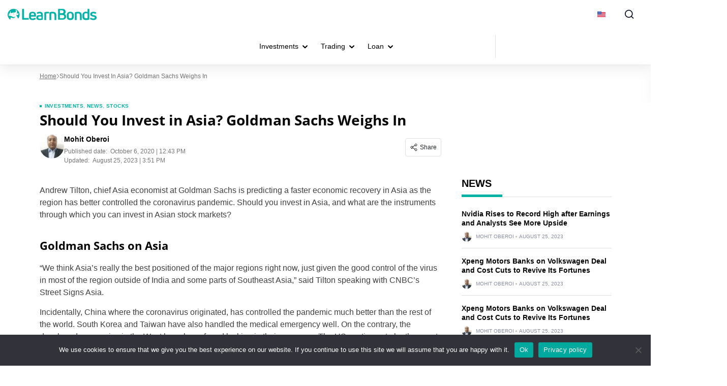

--- FILE ---
content_type: text/html; charset=UTF-8
request_url: https://learnbonds.com/news/should-you-invest-in-asia-goldman-sachs-weighs-in/
body_size: 34785
content:
<!doctype html>
<html lang="en-US">
  <head>
    <meta charset="utf-8">
    <meta name="viewport" content="width=device-width, initial-scale=1">
    <link rel="apple-touch-icon" sizes="180x180" href="https://learnbonds.com/wp-content/themes/sage/resources/images/favicon/learnbonds/apple-touch-icon.png">
<link rel="icon" type="image/png" sizes="32x32" href="https://learnbonds.com/wp-content/themes/sage/resources/images/favicon/learnbonds/favicon-32x32.png">
<link rel="icon" type="image/png" sizes="16x16" href="https://learnbonds.com/wp-content/themes/sage/resources/images/favicon/learnbonds/favicon-16x16.png">
<meta name="theme-color" content="#ffffff"><style id="rc-font-include">
  @font-face {
      font-family: 'Open Sans';
      src: url('https://learnbonds.com/wp-content/themes/sage/resources/fonts/open-sans-400.woff2') format('woff2'),
          url('https://learnbonds.com/wp-content/themes/sage/resources/fonts/open-sans-400.woff') format('woff');
      font-weight: normal;
      font-style: normal;
    font-display: swap;
  }

  @font-face {
    font-family: 'Open Sans';
    src: url('https://learnbonds.com/wp-content/themes/sage/resources/fonts/open-sans-700.woff2') format('woff2'),
    url('https://learnbonds.com/wp-content/themes/sage/resources/fonts/open-sans-700.woff') format('woff');
    font-weight: 700;
    font-style: normal;
    font-display: swap;
  }
</style>
<script type="text/javascript">(function (w, d, s, l, i) {
        w[l] = w[l] || [];
        w[l].push({
            'gtm.start':
                new Date().getTime(), event: 'gtm.js'
        });
        var f = d.getElementsByTagName(s)[0],
            j = d.createElement(s), dl = l !== 'dataLayer' ? '&l=' + l : '';
        j.async = true;
        j.src =
            'https://www.googletagmanager.com/gtm.js?id=' + i + dl;
        f.parentNode.insertBefore(j, f);
            })(window,document,'script','dataLayer','GTM-W4VJL3H');
</script><link rel="prefetch" href="/" as="document"><meta name='robots' content='index, follow, max-image-preview:large, max-snippet:-1, max-video-preview:-1' />

	<!-- This site is optimized with the Yoast SEO plugin v26.7 - https://yoast.com/wordpress/plugins/seo/ -->
	<title>Should You Invest in Asia? Goldman Sachs Weighs In - LearnBonds.com</title>
	<meta name="description" content="Andrew Tilton, chief Asia economist at Goldman Sachs is predicting a faster economic recovery in Asia as the region has better controlled the pandemic" />
	<link rel="canonical" href="https://learnbonds.com/should-you-invest-in-asia-goldman-sachs-weighs-in/" />
	<meta property="og:locale" content="en_US" />
	<meta property="og:type" content="article" />
	<meta property="og:title" content="Should You Invest in Asia? Goldman Sachs Weighs In - LearnBonds.com" />
	<meta property="og:description" content="Andrew Tilton, chief Asia economist at Goldman Sachs is predicting a faster economic recovery in Asia as the region has better controlled the pandemic" />
	<meta property="og:url" content="https://learnbonds.com/should-you-invest-in-asia-goldman-sachs-weighs-in/" />
	<meta property="og:site_name" content="LearnBonds.com" />
	<meta property="article:published_time" content="2020-10-06T11:43:43+00:00" />
	<meta property="article:modified_time" content="2023-08-25T14:51:07+00:00" />
	<meta property="og:image" content="https://learnbonds.com/wp-content/uploads/2020/10/Asia-Goldman-Sachs.jpg" />
	<meta property="og:image:width" content="1280" />
	<meta property="og:image:height" content="781" />
	<meta property="og:image:type" content="image/jpeg" />
	<meta name="author" content="Mohit Oberoi" />
	<meta name="twitter:card" content="summary_large_image" />
	<meta name="twitter:label1" content="Written by" />
	<meta name="twitter:data1" content="Mohit Oberoi" />
	<meta name="twitter:label2" content="Est. reading time" />
	<meta name="twitter:data2" content="3 minutes" />
	<script type="application/ld+json" class="yoast-schema-graph">{"@context":"https://schema.org","@graph":[{"@type":"Article","@id":"https://learnbonds.com/should-you-invest-in-asia-goldman-sachs-weighs-in/#article","isPartOf":{"@id":"https://learnbonds.com/should-you-invest-in-asia-goldman-sachs-weighs-in/"},"author":{"name":"Mohit Oberoi","@id":"https://learnbonds.com/#/schema/person/24b91af8de9e188f83cca75b004286d0"},"headline":"Should You Invest in Asia? Goldman Sachs Weighs In","datePublished":"2020-10-06T11:43:43+00:00","dateModified":"2023-08-25T14:51:07+00:00","mainEntityOfPage":{"@id":"https://learnbonds.com/should-you-invest-in-asia-goldman-sachs-weighs-in/"},"wordCount":678,"publisher":{"@id":"https://learnbonds.com/#organization"},"image":{"@id":"https://learnbonds.com/should-you-invest-in-asia-goldman-sachs-weighs-in/#primaryimage"},"thumbnailUrl":"https://learnbonds.com/wp-content/uploads/2020/10/Asia-Goldman-Sachs.jpg","keywords":["Goldman Sachs views on stock markets","How to invest in Asia","Should I invest in Asia"],"articleSection":["Investments","News","Stocks"],"inLanguage":"en-US"},{"@type":"WebPage","@id":"https://learnbonds.com/should-you-invest-in-asia-goldman-sachs-weighs-in/","url":"https://learnbonds.com/should-you-invest-in-asia-goldman-sachs-weighs-in/","name":"Should You Invest in Asia? Goldman Sachs Weighs In - LearnBonds.com","isPartOf":{"@id":"https://learnbonds.com/#website"},"primaryImageOfPage":{"@id":"https://learnbonds.com/should-you-invest-in-asia-goldman-sachs-weighs-in/#primaryimage"},"image":{"@id":"https://learnbonds.com/should-you-invest-in-asia-goldman-sachs-weighs-in/#primaryimage"},"thumbnailUrl":"https://learnbonds.com/wp-content/uploads/2020/10/Asia-Goldman-Sachs.jpg","datePublished":"2020-10-06T11:43:43+00:00","dateModified":"2023-08-25T14:51:07+00:00","description":"Andrew Tilton, chief Asia economist at Goldman Sachs is predicting a faster economic recovery in Asia as the region has better controlled the pandemic","breadcrumb":{"@id":"https://learnbonds.com/should-you-invest-in-asia-goldman-sachs-weighs-in/#breadcrumb"},"inLanguage":"en-US","potentialAction":[{"@type":"ReadAction","target":["https://learnbonds.com/should-you-invest-in-asia-goldman-sachs-weighs-in/"]}]},{"@type":"ImageObject","inLanguage":"en-US","@id":"https://learnbonds.com/should-you-invest-in-asia-goldman-sachs-weighs-in/#primaryimage","url":"https://learnbonds.com/wp-content/uploads/2020/10/Asia-Goldman-Sachs.jpg","contentUrl":"https://learnbonds.com/wp-content/uploads/2020/10/Asia-Goldman-Sachs.jpg","width":1280,"height":781,"caption":"Goldman Sachs Asia"},{"@type":"BreadcrumbList","@id":"https://learnbonds.com/should-you-invest-in-asia-goldman-sachs-weighs-in/#breadcrumb","itemListElement":[{"@type":"ListItem","position":1,"name":"Home","item":"https://learnbonds.com/"},{"@type":"ListItem","position":2,"name":"Should You Invest in Asia? Goldman Sachs Weighs In"}]},{"@type":"WebSite","@id":"https://learnbonds.com/#website","url":"https://learnbonds.com/","name":"LearnBonds.com","description":"P2P Lending, Bonds and Finance News","publisher":{"@id":"https://learnbonds.com/#organization"},"potentialAction":[{"@type":"SearchAction","target":{"@type":"EntryPoint","urlTemplate":"https://learnbonds.com/?s={search_term_string}"},"query-input":{"@type":"PropertyValueSpecification","valueRequired":true,"valueName":"search_term_string"}}],"inLanguage":"en-US"},{"@type":"Organization","@id":"https://learnbonds.com/#organization","name":"BuyShares.co.uk","url":"https://learnbonds.com/","logo":{"@type":"ImageObject","inLanguage":"en-US","@id":"https://learnbonds.com/#/schema/logo/image/","url":"","contentUrl":"","caption":"BuyShares.co.uk"},"image":{"@id":"https://learnbonds.com/#/schema/logo/image/"}},{"@type":"Person","@id":"https://learnbonds.com/#/schema/person/24b91af8de9e188f83cca75b004286d0","name":"Mohit Oberoi","image":{"@type":"ImageObject","inLanguage":"en-US","@id":"https://learnbonds.com/#/schema/person/image/","url":"https://secure.gravatar.com/avatar/eef2f0c53ea0b8e81a0b3f1bfbef7b2cf02ef27843b72ccc34f8689353c488f9?s=96&d=wp_user_avatar&r=g","contentUrl":"https://secure.gravatar.com/avatar/eef2f0c53ea0b8e81a0b3f1bfbef7b2cf02ef27843b72ccc34f8689353c488f9?s=96&d=wp_user_avatar&r=g","caption":"Mohit Oberoi"},"description":"Mohit Oberoi is a freelance finance writer based in India. He has completed his MBA with finance a major. He has over 15 years of experience in financial markets. He has been writing extensively on global markets for the last eight years and has written over 7,500 articles. He mainly covers metals, electric vehicles, asset managers, and other macroeconomic news. He also loves writing on personal finance and topics related to valuation.","url":"https://learnbonds.com/author/mohitoberoi/"}]}</script>
	<!-- / Yoast SEO plugin. -->


<!-- learnbonds.com is managing ads with Advanced Ads 2.0.16 – https://wpadvancedads.com/ --><!--noptimize--><script id="learn-ready">
			window.advanced_ads_ready=function(e,a){a=a||"complete";var d=function(e){return"interactive"===a?"loading"!==e:"complete"===e};d(document.readyState)?e():document.addEventListener("readystatechange",(function(a){d(a.target.readyState)&&e()}),{once:"interactive"===a})},window.advanced_ads_ready_queue=window.advanced_ads_ready_queue||[];		</script>
		<!--/noptimize--><style id='wp-img-auto-sizes-contain-inline-css'>
img:is([sizes=auto i],[sizes^="auto," i]){contain-intrinsic-size:3000px 1500px}
/*# sourceURL=wp-img-auto-sizes-contain-inline-css */
</style>
<link rel='stylesheet' id='newfaq-content-frontend-css' href='https://learnbonds.com/wp-content/plugins/faq-content-webnow/newfaq-dist/blocks.style.build.css' media='all' />
<link rel='stylesheet' id='structured-content-frontend-css' href='https://learnbonds.com/wp-content/plugins/structured-content/dist/blocks.style.build.css?ver=1.7.0' media='all' />
<style id='wp-emoji-styles-inline-css'>

	img.wp-smiley, img.emoji {
		display: inline !important;
		border: none !important;
		box-shadow: none !important;
		height: 1em !important;
		width: 1em !important;
		margin: 0 0.07em !important;
		vertical-align: -0.1em !important;
		background: none !important;
		padding: 0 !important;
	}
/*# sourceURL=wp-emoji-styles-inline-css */
</style>
<link rel='stylesheet' id='cookie-notice-front-css' href='https://learnbonds.com/wp-content/plugins/cookie-notice/css/front.min.css?ver=2.5.11' media='all' />
<link rel='stylesheet' id='fi-in-content-provider-plugin-styles-css' href='https://learnbonds.com/wp-content/plugins/in-content-provider/assets/css/in-content-provider-styles.css?ver=3.1.18' media='' />
<link rel='stylesheet' id='app/0-css' href='https://learnbonds.com/wp-content/themes/sage/public/css/app.aee2ed.css' media='all' />
<link rel='stylesheet' id='single/0-css' href='https://learnbonds.com/wp-content/themes/sage/public/css/single.a63e4b.css' media='all' />
<link rel='stylesheet' id='toc/0-css' href='https://learnbonds.com/wp-content/themes/sage/public/css/toc.cec5f9.css' media='all' />
<link rel='stylesheet' id='steps/0-css' href='https://learnbonds.com/wp-content/themes/sage/public/css/steps.cd2a4b.css' media='all' />
<link rel='stylesheet' id='xyz/0-css' href='https://learnbonds.com/wp-content/themes/sage/public/css/xyz.a65ecd.css' media='all' />
<link rel='stylesheet' id='sustyles/0-css' href='https://learnbonds.com/wp-content/themes/sage/public/css/sustyles.2acc1f.css' media='all' />
<link rel='stylesheet' id='brand-management-public-css' href='https://learnbonds.com/wp-content/plugins/brand-management-extended/public/css/brand-management-public.css?ver=6.9' media='screen' />
<link rel='stylesheet' id='crypto-bm-public-css' href='https://learnbonds.com/wp-content/plugins/cryptopresales-brand-management-plugin/public/css/crypto-bm-public.css?ver=6.9' media='all' />
<link rel='stylesheet' id='theme-override-css' href='https://learnbonds.com/wp-content/plugins/coingecko/coingecko.css?ver=0.1.0' media='all' />
<script src="https://learnbonds.com/wp-includes/js/jquery/jquery.min.js?ver=3.7.1" id="jquery-core-js"></script>
<script src="https://learnbonds.com/wp-includes/js/jquery/jquery-migrate.min.js?ver=3.4.1" id="jquery-migrate-js"></script>
<script id="cookie-notice-front-js-before">
var cnArgs = {"ajaxUrl":"https:\/\/learnbonds.com\/wp-admin\/admin-ajax.php","nonce":"77664d1276","hideEffect":"fade","position":"bottom","onScroll":false,"onScrollOffset":100,"onClick":false,"cookieName":"cookie_notice_accepted","cookieTime":2592000,"cookieTimeRejected":2592000,"globalCookie":false,"redirection":false,"cache":true,"revokeCookies":false,"revokeCookiesOpt":"automatic"};

//# sourceURL=cookie-notice-front-js-before
</script>
<script src="https://learnbonds.com/wp-content/plugins/cookie-notice/js/front.min.js?ver=2.5.11" id="cookie-notice-front-js"></script>
<script id="brand-management-ajax-handler-js-extra">
var likes_handler = {"id":"1","url":"https://learnbonds.com/wp-admin/admin-ajax.php","nonce":"afa967fefb","fail_text":"You have already voted."};
//# sourceURL=brand-management-ajax-handler-js-extra
</script>
<script id="crypto-bm-ajax-handler-js-extra">
var crypto_bm_ajax_handler = {"id":"1","url":"https://learnbonds.com/wp-admin/admin-ajax.php","nonce":"d41330b010"};
//# sourceURL=crypto-bm-ajax-handler-js-extra
</script>
<link rel='shortlink' href='https://learnbonds.com/?p=213903' />
<style>
:root{
--title-color:#000000;
--title-decor:#00B2A7;
--title-alternative-color:#FFFFFF;
--title-alternative-decor:#00B2A7;
--brand-accent-color:#00B2A7;
--author-counts-color:#1f2b39;
--highlight-color:#00B2A7;
--cloud-dark:#006066;
--dark-highlight:#00B2A7;
--red-color:#D13913;
--white:#FFFFFF;
--cta-color:#00B2A7;
--cta-background:#00B2A7;
--pullquotes-color:#F5FAFA;
--header-search-bar-color:#0E8188;
--footer-highlight:#0E8188;
--footer-top-bg-color:#006066;
--footer-bottom-bg-color:#006066;
--alt-button-color:#163EB2;
--link-color:#30A84D;
--link-color-hover:#247E39;
--link-weight:400;
--link-decoration:underline;
--light-background:#F5FAFA;
--cta-btn-color:#00B2A7;
--cta-btn-color-hover:#00A29A;
--main-font:"Open Sans";
--sub-font:"Arial";
--main-font-pathname:"open-sans";
}</style><style id="inline-critical-css">:root{--grey-light:#fafafa;--grey-light-2:#e0e0e0;--grey-light-3:#e8e8e8;--grey:#444b54;--grey-2:#757575;--grey-3:#bdbdbd;--grey-4:#888da0;--grey-5:#616161;--grey-6:#9e9e9e;--grey-7:#f5f5f5;--black:#000;--font-4xs:7px;--font-3xs:10px;--font-2xs:12px;--font-xs:14px;--font-sm:16px;--font-md:18px;--font-lg:20px;--font-xlg:24px;--font-2xlg:32px;--transition-default:0.3s;--media-xs:500px;--media-sm:769px;--media-sm-max:768px;--media-sm2:991px;--media-md:1024px;--media-lg:1200px}.header-nav{display:flex;list-style:none;margin-bottom:0;padding:0}.header-nav a{color:#000;color:var(--black);display:inline-block;font-size:14px;line-height:1.5;text-decoration:none}.header-nav>.menu-item{align-items:center;display:flex;position:relative}.header-nav>.menu-item>li{border-bottom:1px solid #e8e8e8}@media screen and (min-width:992px){.header-nav>.menu-item.current-menu-item:before{background:var(--cloud-dark);bottom:0;content:"";height:3px;left:0;position:absolute;width:100%}}.header-nav>.menu-item.current-menu-item>a{color:var(--cloud-dark);font-weight:700}.header-nav>.menu-item:hover{background-color:#f5f5f5}@media screen and (min-width:992px){.header-nav>.menu-item:hover>span{transform:rotate(-180deg)}.header-nav>.menu-item:hover>.sub-menu,.header-nav>.menu-item:hover>.sub-menu-wrapper{opacity:1;visibility:visible}.header-nav>.menu-item>.sub-menu{padding-right:480px}.header-nav>.menu-item>.sub-menu.reverse-menu{left:auto;padding-left:480px;padding-right:0;right:0}.header-nav>.menu-item>.sub-menu li.top-level-item-card{display:none}}.header-nav>.menu-item>.sub-menu li.top-level-item-card{background-color:initial}.header-nav>.menu-item>.sub-menu>li{background-color:#f5f5f5}.header-nav>.menu-item.menu-item-has-children>a{padding-right:30px}.header-nav>.menu-item>a{padding:25px 14px}.header-nav>.menu-item>span{background:url(/wp-content/themes/sage/public/images/arrow-down.250fe3.svg) 50% no-repeat;content:"";display:inline-block;height:6px;position:absolute;right:12px;transition:transform .4s;width:10px}@media screen and (min-width:992px){.header-nav .menu-item-has-children:hover>.sub-menu,.header-nav .menu-item-has-children:hover>.sub-menu-wrapper{opacity:1;pointer-events:auto;visibility:visible}}.header-nav .menu-item{margin:0}.header-nav .sub-menu-wrapper{left:0;opacity:0;pointer-events:none;position:absolute;top:100%;visibility:hidden}.header-nav .sub-menu-wrapper>.sub-menu{opacity:1;overflow-x:hidden;position:static;visibility:inherit}.header-nav .sub-menu-wrapper>.sub-menu li{background:#fafafa}.header-nav .sub-menu-wrapper .sub-menu-wrapper{left:240px;top:0}.header-nav .sub-menu-wrapper .top-level-item-card{display:none}.header-nav .sub-menu{display:flex;flex-direction:column;left:0;list-style:none;opacity:0;padding:0;position:absolute;top:100%;transition:background-color .3s;visibility:hidden;z-index:1}.header-nav .sub-menu .menu-item-has-children{align-items:center;display:flex;padding-right:16px}.header-nav .sub-menu .menu-item-has-children>span{background:url(/wp-content/themes/sage/public/images/arrow-down.250fe3.svg) 50% no-repeat;display:inline-block;height:6px;transform:rotate(-90deg);width:10px}@media screen and (max-width:768px){.header-nav .sub-menu .menu-item-has-children>span{height:38px;margin:0;padding:5px;width:38px}}.header-nav .sub-menu .menu-item{transition:background-color .3s}.header-nav .sub-menu .menu-item a{width:215px}.header-nav .sub-menu .menu-item:hover{background-color:#eee}.header-nav .sub-menu.reverse-menu .sub-menu{left:auto;right:240px}.header-nav .sub-menu .sub-menu,.header-nav .sub-menu .sub-menu-wrapper{left:240px;top:0}.header-nav .sub-menu .sub-menu-wrapper>li,.header-nav .sub-menu .sub-menu>li{background:#fafafa}.header-nav .sub-menu .sub-menu .sub-menu>li,.header-nav .sub-menu .sub-menu-wrapper .sub-menu>li{background:#fff}.header-nav .sub-menu .sub-menu-wrapper.reverse-menu,.header-nav .sub-menu.reverse-menu{left:-240px;min-width:240px}@media screen and (min-width:992px){.header-nav .sub-menu .current-menu-item a:before,.header-nav .sub-menu a:before{background:var(--highlight-color);content:"";height:100%;left:0;position:absolute;top:0;width:4px}}.header-nav .sub-menu a{padding:8px 16px;position:relative;width:100%}.header-nav .sub-menu a:before{opacity:0}.header-nav .sub-menu a:hover{font-weight:700}.header-nav .sub-menu a:hover:before{opacity:1}.header-burger{cursor:pointer;height:100%;padding:28px 18px;transition:background-color .4s}.header-burger:hover{background-color:#f5f5f5}.header-burger-inner{display:flex;height:14px;position:relative;width:15px}.header-burger-inner-dot{background:#000;bottom:0;display:block;height:3px;left:0;margin:auto;position:absolute;right:0;transition:opacity .4s;width:3px}@media screen and (max-width:991px){.header-burger-inner-dot{display:none}}.header-burger-inner:after,.header-burger-inner:before{background:#000;bottom:0;content:"";height:3px;position:absolute;transform:rotate(0) translate(0);transition:transform .4s,background-color,width,height,top,bottom;width:3px}.header-burger-inner:after{right:0}.header-burger-inner:before{left:0}@media screen and (min-width:992px){.additional-nav,.additional-nav ul{list-style:none;padding:0}.additional-nav .menu-item{align-items:center;display:flex;margin:0;padding:0 16px}.additional-nav .menu-item:hover>.sub-menu{overflow-x:hidden;overflow-y:scroll}.additional-nav .menu-item .sub-menu{background-color:#fafafa;display:none;flex-direction:column;height:540px;position:absolute;right:240px;top:0}.additional-nav .menu-item .sub-menu a:hover{font-weight:700}.additional-nav .menu-item .sub-menu .sub-menu{background-color:var(--white);flex-direction:column;height:auto;left:auto;right:240px;width:280px}.additional-nav .menu-item .sub-menu .sub-menu .menu-item-has-children>a{font-weight:700}.additional-nav .menu-item .sub-menu .sub-menu .menu-item-has-children span{display:none}.additional-nav .menu-item .sub-menu .sub-menu .menu-item-has-children .sub-menu{display:flex;position:static;width:100%}.additional-nav .menu-item .sub-menu .sub-menu .menu-item-has-children .sub-menu a{padding-left:16px}.additional-nav .menu-item .sub-menu .sub-menu .menu-item-has-children .sub-menu .menu-item{padding-left:0;padding-right:0}.additional-nav .menu-item .sub-menu .sub-menu .menu-item-has-children .sub-menu .menu-item a{padding-left:0}.additional-nav .menu-item .sub-menu .sub-menu .menu-item-has-children .sub-menu .menu-item span{display:none}.additional-nav .menu-item .sub-menu .sub-menu>.menu-item-has-children>a{font-weight:700;padding-left:0}.additional-nav .menu-item .sub-menu .sub-menu .sub-menu a{font-weight:400!important;padding-left:16px!important}.additional-nav .menu-item .sub-menu .sub-menu .sub-menu a:hover{font-weight:700!important}.additional-nav .menu-item .sub-menu .sub-menu .menu-item{flex-wrap:wrap;min-width:100%;padding-left:16px;width:100%}.additional-nav .menu-item .sub-menu .sub-menu .menu-item .sub-menu{order:3}.additional-nav .menu-item .sub-menu .sub-menu .menu-item .sub-menu a{padding-left:16px}.additional-nav .menu-item .sub-menu .sub-menu .menu-item span{background:none}.additional-nav .menu-item:hover>.sub-menu{display:flex}.additional-nav .menu-item.menu-item-has-children{padding-left:10px}.additional-nav .menu-item span{background:url(/wp-content/themes/sage/public/images/arrow-down.250fe3.svg) 50% no-repeat;display:inline-block;height:6px;order:1;transform:rotate(90deg) translateY(-100%);width:10px}.additional-nav .menu-item a{border-bottom:1px solid #ced6e833;color:#000;color:var(--black);display:inline-block;font-size:14px;order:2;padding:8px 0 8px 20px;width:100%}.additional-nav .menu-item a:hover{text-decoration:none}.additional-nav .sub-menu{display:none}.desktop-additional{background-color:#f5f5f5;display:none;position:absolute;right:24px;top:100%}.desktop-additional .additional-nav{margin-bottom:0}.desktop-additional .menu-item{padding:0 16px;width:100%}.desktop-additional .menu-item .sub-menu{left:-240px;top:0}.desktop-additional .menu-item span{left:16px}.desktop-additional .menu-item a{border-bottom:1px solid #ced6e833;padding:10px 0 10px 20px}.desktop-additional .top-level-item-card{display:none}.desktop-additional .header-nav{display:flex;flex-direction:column}.desktop-additional .menu-item{min-width:240px}.burger-active{background-color:#f5f5f5}.burger-active .header-burger-inner{box-shadow:inset 0 -2px 0 #f5f5f5}.burger-active .header-burger-inner:after,.burger-active .header-burger-inner:before{background-color:#000;background-color:var(--black);bottom:0;height:2px;margin:auto;top:0;width:18px}.burger-active .header-burger-inner-dot{opacity:0}.burger-active .header-burger-inner:after{right:3px;transform:rotate(45deg) translate(30%,-50%)}.burger-active .header-burger-inner:before{left:3px;transform:rotate(-45deg) translate(-30%,-50%)}.burger-active+.desktop-additional{display:block}}@media screen and (max-width:991px){.active-menu .header-primary-nav{display:block}body.active-menu{max-height:100vh;overflow:hidden;overscroll-behavior:none}body.active-menu .rc-page-wrapper{pointer-events:none;z-index:-11}body.active-menu .highlight-block{left:0;position:fixed;right:0;top:0}.header-nav .sub-menu .menu-item-has-children>span{background-image:url(/wp-content/themes/sage/public/images/right-arrow.d6e9ee.svg);background-position:50%;background-repeat:no-repeat;background-size:7px;display:block;flex-shrink:0;height:40px;position:static;transform:none;width:40px}.header-primary-nav{display:none;font-size:14px;height:calc(100vh - 112px);position:relative}.header-primary-nav .back-menu{background-attachment:fixed;background-color:#f5f5f5;background-image:url(/wp-content/themes/sage/public/images/arrow-back.e37438.svg);background-position:center left 14px;background-repeat:no-repeat;background-size:14px;cursor:pointer;display:block;padding:12px 10px 12px 35px}.header-primary-nav .activetext-heading{display:block;font-weight:700;padding:16px}.header-primary-nav .menu-item.menu-item-has-children{display:flex;justify-content:space-between;padding-right:0;position:static}.header-primary-nav .menu-item>a{padding-right:16px}.header-primary-nav .menu-item a{font-size:14px;font-weight:700;text-transform:uppercase}.header-primary-nav .menu-item a:hover{color:#060606;text-decoration:none}.header-primary-nav .menu-item .sub-menu{background-color:var(--white);display:block;left:0;min-height:100vh;opacity:0;pointer-events:none;position:absolute;top:56px;transition:.4s;width:260px;z-index:1}.header-primary-nav .menu-item .sub-menu.open-menu{opacity:1;visibility:visible}.header-primary-nav .menu-item .sub-menu.current-open-menu.open-menu{overflow:scroll;pointer-events:all;position:fixed;z-index:11111}.header-primary-nav .menu-item .sub-menu.current-open-menu.open-menu li.top-level-item-card{position:relative;z-index:99}.header-primary-nav .menu-item span{background-image:url(/wp-content/themes/sage/public/images/right-arrow.d6e9ee.svg);background-position:50%;background-repeat:no-repeat;background-size:7px;display:block;flex-shrink:0;height:40px;position:static;width:40px}.header-nav .sub-menu,.header-primary-nav .menu-item .sub-menu{height:calc(100vh - 56px);max-height:calc(100vh - 56px);padding-bottom:64px}.header-nav .sub-menu li:last-child,.header-primary-nav .menu-item .sub-menu li:last-child{margin-bottom:104px}.international-site .header-primary-nav .menu-item .sub-menu{height:calc(100vh - 114px);max-height:calc(100vh - 114px);min-height:0;min-height:auto}.header .menu-navbar-container,.header .sub-menu{padding-bottom:64px}}.header{background:var(--white);box-shadow:0 1px 3px #0000000a,0 8px 24px #00000014;max-width:100%;position:relative;z-index:1111}.header-search-icon{min-height:22px;min-width:22px}.header-telegram-outer{margin-left:24px}@media screen and (max-width:991px){.header-telegram-outer{order:2}}.header-container{align-items:center;display:flex;justify-content:space-between;margin:auto;max-width:1280px;width:100%}@media screen and (min-width:767px){.header-container{padding-left:15px;padding-right:15px}.header-container .additional-nav>.menu-item>.sub-menu>.menu-item>.sub-menu{height:540px;overflow-x:hidden;overflow-y:scroll}}.header-nav-wrapper{display:flex;padding-right:24px;position:relative}@media screen and (max-width:991px){.header-nav-wrapper{margin-left:0;margin-right:24px}}@media screen and (max-width:420px){.header-nav-wrapper{margin-right:0}}@media screen and (min-width:992px){.header-nav-wrapper{margin-left:auto;margin-right:4px}}@media screen and (min-width:1280px){.header-nav-wrapper:after{background-color:#e3e2e2;bottom:0;content:"";height:calc(100% - 26px);margin:auto;position:absolute;right:0;top:0;width:1px}}.menu-burger{background-color:#000;display:block;height:2px;margin:auto;position:relative;transition:all .3s ease-out;width:21px}.menu-label{color:#212121;font-size:10px;margin-top:5px;text-transform:uppercase}@media screen and (max-width:991px){.search-modal .header-search-button{background-color:#000;background-color:var(--black)}.search-modal .header-search-button:after,.search-modal .header-search-button:before{opacity:1}.header-country-current{background-color:#fff;display:block;transition:all .4s}.active-menu .header-country-current{transform:none;z-index:1}.header{align-items:center;background-color:#fff;display:flex;justify-content:center;position:relative;z-index:11}.header-search-button{order:3;position:relative;width:56px}.header-search-button:after,.header-search-button:before{background-color:var(--white);bottom:0;content:"";height:2px;left:0;margin:auto;opacity:0;position:absolute;right:0;top:0;width:20px}.header-search-button:after{transform:rotate(45deg)}.header-search-button:before{left:2px;top:1px;transform:rotate(-45deg)}.header-burger{padding:21px 18px;position:relative;z-index:1}.header-burger-inner{box-shadow:inset 0 -2px 0 #000;height:14px;width:20px}.header-burger-inner:after,.header-burger-inner:before{background-color:#000;height:2px;left:0;width:20px}.header-burger-inner:before{top:0}.header-burger-inner:after{bottom:0;margin:auto;top:0}.header-logo{margin-right:auto;order:2;position:relative;z-index:1}.header-nav-wrapper{order:1;padding:0}.header-country-button{align-items:center;box-shadow:inset 0 1px 0 #ced6e833;display:flex;line-height:1;margin-left:12px;margin-right:12px;padding:21px 0!important;width:236px}.header-country-title{color:#060606;display:block!important;font-size:12px;font-weight:700;margin-left:12px}.header-country-current{bottom:0;left:0;position:fixed;transform:translateX(-100%)}.header-logo-link img{height:39px}.header .preview_navigation{display:none}.header .header-primary-nav>.menu-item>a{font-weight:700}.header .burger-active+.menu-navbar-container{transform:translateX(0)}.header .burger-active .header-burger-inner{box-shadow:inset 0 2px 0 #f5f5f5}.header .burger-active .header-burger-inner:after{transform:rotate(45deg) translate(-1%,-50%)}.header .burger-active .header-burger-inner:before{left:2px;top:1px;transform:rotate(-45deg) translate(-25%,50%)}.header .menu-navbar-container{background-color:var(--white);bottom:0;height:100%;left:0;margin:0;padding-top:54px;position:fixed;top:0;transform:translateX(-100%);transition:transform .4s;width:260px}.header .menu-navbar-container a{display:inline-block;font-size:14px;font-weight:700;line-height:16px;padding:12px 16px;width:260px}.header .menu-navbar-container li{margin-bottom:0}.header .menu-navbar-container ul{list-style:none;padding:0}.header-logo-link{align-items:center;display:flex;justify-content:flex-start}@media screen and (min-width:992px){.header-logo-link{margin-right:auto}}.header-logo-link svg{max-height:32px;width:auto}}.header-nav-wrapper+.m-button{margin-left:24px}.header-telegram-outer+.header-country-current,.m-button+.header-country-current{margin-left:0}.header-country-button span:not(.header-country-title){display:flex}body{position:relative}body:before{background:#0006;bottom:100vh;content:"";display:none;height:100%;left:0;opacity:0;position:absolute;right:0;top:0;transition:all .5s ease-out;visibility:visible;width:100%;z-index:9}body.active-lang:before,body.active-menu:before,body.modal-mode:before,body.search-modal:before{bottom:0;display:block;opacity:1}@media screen and (max-width:1280px) and (min-width:992px){.header-logo{width:50%}.header-container{flex-wrap:wrap}.header-nav-wrapper{display:flex;justify-content:center;margin:0 auto;min-width:670px;order:3;padding:0}.header-nav-wrapper+.m-button{margin-left:auto}.header-country-current{margin-left:auto;margin-right:0}.desktop-additional{right:0}.header-telegram-outer{margin-left:auto;margin-right:0}.header-search-button{display:flex}}@media screen and (max-width:991px){.active-lang,.active-menu,.modal-mode,body.search-modal{max-height:100vh;overflow:hidden}.active-lang #app,.active-menu #app,.modal-mode #app,body.search-modal #app{max-height:100vh;overflow:hidden;overscroll-behavior:none}.menu-navbar-container a{color:#000}}@media screen and (min-width:992px){.mobile-only{display:none}.header-nav .sub-menu{pointer-events:none}.header-nav .sub-menu li{pointer-events:auto}.header-nav>.menu-item-has-children>.sub-menu>.menu-item-has-children>.sub-menu{background:#fafafa}.header-nav>.menu-item-has-children>.sub-menu>.menu-item-has-children>.sub-menu>.menu-item-has-children>.sub-menu{background:#fff}}@media screen and (max-width:991px){.header-logo-link{align-items:center;display:flex;justify-content:center;margin-right:auto}.header-logo-link svg{max-height:32px;width:auto}}.header{align-items:center;display:flex;height:auto}@media screen and (max-width:1280px) and (min-width:992px){.header-logo{width:50%}}@media screen and (max-width:991px){.active-lang,.active-menu,.modal-mode,body.search-modal{max-height:100vh;overflow:hidden}.menu-navbar-container a{color:#000}}.home .header{margin-bottom:29px}.header-country{z-index:1111}.header-country-wrapper{height:336px;overflow-x:hidden;overflow-y:scroll}.header-country-button{background:#0000;border:none;outline:none;padding:20px}.header-country-image{height:16px;min-width:16px;width:16px}.header-country-title{display:none}.header-country-menu{background-color:var(--white);border:1px solid #e3e2e2;bottom:0;filter:drop-shadow(0 1px 4px rgba(0,0,0,.04)) drop-shadow(0 8px 32px rgba(0,0,0,.1));height:380px;left:0;margin:auto;opacity:0;pointer-events:none;position:fixed;right:0;top:0;transform:translateY(-20%);transition:transform .4,opacity;width:300px}@media screen and (max-width:991px){.header-country-menu{width:260px}}.header-country-item{background-color:initial;border:0;border-radius:6px;clear:both;color:#414143;display:block;font-weight:400;padding:12px 16px;position:relative;text-align:inherit;text-decoration:none;transition:background-color .3s;white-space:nowrap;width:100%}.header-country-item:before{background-color:#e8e8e8;background-color:var(--grey-light-3);bottom:0;content:"";height:1px;left:0;margin:auto;position:absolute;right:0;width:calc(100% - 32px)}.header-country-item:last-child:before{display:none}.header-country-item:hover{background-color:#f3f3f3;text-decoration:none}.header-country-item.activeflag{background-color:#f3f3f3;background-position:center right 18px;background-repeat:no-repeat;padding-right:40px}.header-country-item span:last-child{color:#060606;font-size:14px;font-weight:500;letter-spacing:.01em;line-height:20px;margin-left:.25rem;padding-left:0;position:relative;text-transform:capitalize;top:1px;vertical-align:top}.header-country .flag-countries-head{align-items:center;border-bottom:1px solid #e8e8e8;border-bottom:1px solid var(--grey-light-3);display:flex;justify-content:space-between;padding:10px 16px}.header-country .flag-countries-label{color:#000;font-weight:700}.header-country .flag-countries-close{color:#060606;cursor:pointer;text-decoration:underline}.header-country .img-flag{border-radius:8px;height:16px;width:16px}.active-lang .header{z-index:1111}.active-lang .header-country-menu{opacity:1;pointer-events:all;transform:translateY(0);z-index:1111}.header-search-button{background:#0000;border:none;outline:none;padding:16px}.search-container-cus{height:auto;left:0;overflow-x:hidden;pointer-events:none;position:absolute;top:100%;width:100%;z-index:9999}.search-container-cus-inner{background-color:var(--header-search-bar-color);filter:drop-shadow(0 4px 16px rgba(0,0,0,.1));max-height:76px;padding:16px;pointer-events:auto;transform:translateX(101%);transition:all .5s ease-out}.search-modal .header{z-index:1111}.search-modal .search-container-cus-inner{transform:translateX(0)}.search_bar{background:var(--white);margin:0 auto;max-width:560px}.search_bar form{outline:none;position:relative}.input_search{-webkit-appearance:none;background:#f5f5f5;border:#0000;border-radius:0;box-sizing:border-box;color:#6a6a6a;font-size:14px;font-weight:400;height:44px;line-height:21px;outline:none!important;outline:0;padding:12px 20px 12px 44px;width:100%}.input_search.focus-visible{outline:none}.input_search:focus-visible{outline:none}.search_bar form button{background-color:initial;background-image:url(/wp-content/themes/sage/public/images/search-icon.90fc84.svg);background-position:50%;background-repeat:no-repeat;background-size:16px;border:0;height:100%;left:14px;outline:0;position:absolute;text-indent:-999em;top:0;width:16px}.search_result .search-list{padding:16px}.search_result .search-item>a{border-bottom:1px solid #e0e0e0;color:#000;display:block;display:flex;font-size:14px;line-height:150%;padding:10px 35px 10px 15px}.search-item:last-child>a{border-bottom:none}.search-item{position:relative}.close-search-item{background-image:url(/wp-content/themes/sage/public/images/close-circle-icon.0f1360.svg);background-position:50%;background-repeat:no-repeat;bottom:0;cursor:pointer;height:14px;margin:auto;padding:0;position:absolute;right:15px;top:0;width:14px}.search-modal .search-container-cus{left:0;min-height:80vh;opacity:1;transform:translateX(0)}.m-more-content{margin-bottom:15px;padding-bottom:28px;position:relative}.m-more-content.hide{padding-bottom:0;position:relative}.m-more-content.hide p{height:50px;overflow:hidden}.m-more-content.hide:after{background:linear-gradient(180deg,#fff0,#fff);bottom:0;content:"";height:40px;left:0;mix-blend-mode:screen;position:absolute;width:100%}.m-more-content p{margin:0}.m-more-content>a{-webkit-backdrop-filter:blur(2px);backdrop-filter:blur(2px);bottom:0;left:50%;padding:0 10px;position:absolute;transform:translateX(-50%);z-index:1}.page-child:not(.page-template-template-review) .bread-wrapper .m-container,.page-template-default .bread-wrapper .m-container{max-width:890px}.archive.author .bread-wrapper-top,.page-template-template-authors .bread-wrapper-top{background-color:#fafafa;background-color:var(--grey-light);margin-top:0;padding-top:14px}.bread-separator img{height:11px;min-height:11px;min-width:7px;width:7px}.bread-home{align-items:center;display:flex;height:18px}.bread-home img{height:12px;min-height:12px;min-width:11px;vertical-align:text-bottom;width:11px}.bread-wrapper{padding:14px 0}.bread-wrapper-inner{align-items:center;display:flex;flex-wrap:wrap;gap:6px}.bread-wrapper-inner>span{gap:6px}.bread-wrapper-inner span{align-items:center;display:flex}.bread-wrapper-inner a,.bread-wrapper-inner span{color:#737373;font-size:12px;font-weight:400;line-height:1.5;text-transform:capitalize}.bread-wrapper-inner a{align-items:center;display:flex;text-decoration:underline}.buyshares.home .header,.compraracciones.home .header,.finaria.home .header,.forexcrunch.home .header,.stockapps.home.page-template-template-flexible .header,.tradingplatforms.home .header{margin-bottom:0}</style><noscript><style id="rocket-lazyload-nojs-css">.rll-youtube-player, [data-lazy-src]{display:none !important;}</style></noscript>  <style id='global-styles-inline-css'>
:root{--wp--preset--aspect-ratio--square: 1;--wp--preset--aspect-ratio--4-3: 4/3;--wp--preset--aspect-ratio--3-4: 3/4;--wp--preset--aspect-ratio--3-2: 3/2;--wp--preset--aspect-ratio--2-3: 2/3;--wp--preset--aspect-ratio--16-9: 16/9;--wp--preset--aspect-ratio--9-16: 9/16;--wp--preset--color--black: #000;--wp--preset--color--cyan-bluish-gray: #abb8c3;--wp--preset--color--white: #fff;--wp--preset--color--pale-pink: #f78da7;--wp--preset--color--vivid-red: #cf2e2e;--wp--preset--color--luminous-vivid-orange: #ff6900;--wp--preset--color--luminous-vivid-amber: #fcb900;--wp--preset--color--light-green-cyan: #7bdcb5;--wp--preset--color--vivid-green-cyan: #00d084;--wp--preset--color--pale-cyan-blue: #8ed1fc;--wp--preset--color--vivid-cyan-blue: #0693e3;--wp--preset--color--vivid-purple: #9b51e0;--wp--preset--color--inherit: inherit;--wp--preset--color--current: currentcolor;--wp--preset--color--transparent: transparent;--wp--preset--color--slate-50: #f8fafc;--wp--preset--color--slate-100: #f1f5f9;--wp--preset--color--slate-200: #e2e8f0;--wp--preset--color--slate-300: #cbd5e1;--wp--preset--color--slate-400: #94a3b8;--wp--preset--color--slate-500: #64748b;--wp--preset--color--slate-600: #475569;--wp--preset--color--slate-700: #334155;--wp--preset--color--slate-800: #1e293b;--wp--preset--color--slate-900: #0f172a;--wp--preset--color--gray-50: #f9fafb;--wp--preset--color--gray-100: #f3f4f6;--wp--preset--color--gray-200: #e5e7eb;--wp--preset--color--gray-300: #d1d5db;--wp--preset--color--gray-400: #9ca3af;--wp--preset--color--gray-500: #6b7280;--wp--preset--color--gray-600: #4b5563;--wp--preset--color--gray-700: #374151;--wp--preset--color--gray-800: #1f2937;--wp--preset--color--gray-900: #111827;--wp--preset--color--zinc-50: #fafafa;--wp--preset--color--zinc-100: #f4f4f5;--wp--preset--color--zinc-200: #e4e4e7;--wp--preset--color--zinc-300: #d4d4d8;--wp--preset--color--zinc-400: #a1a1aa;--wp--preset--color--zinc-500: #71717a;--wp--preset--color--zinc-600: #52525b;--wp--preset--color--zinc-700: #3f3f46;--wp--preset--color--zinc-800: #27272a;--wp--preset--color--zinc-900: #18181b;--wp--preset--color--neutral-50: #fafafa;--wp--preset--color--neutral-100: #f5f5f5;--wp--preset--color--neutral-200: #e5e5e5;--wp--preset--color--neutral-300: #d4d4d4;--wp--preset--color--neutral-400: #a3a3a3;--wp--preset--color--neutral-500: #737373;--wp--preset--color--neutral-600: #525252;--wp--preset--color--neutral-700: #404040;--wp--preset--color--neutral-800: #262626;--wp--preset--color--neutral-900: #171717;--wp--preset--color--stone-50: #fafaf9;--wp--preset--color--stone-100: #f5f5f4;--wp--preset--color--stone-200: #e7e5e4;--wp--preset--color--stone-300: #d6d3d1;--wp--preset--color--stone-400: #a8a29e;--wp--preset--color--stone-500: #78716c;--wp--preset--color--stone-600: #57534e;--wp--preset--color--stone-700: #44403c;--wp--preset--color--stone-800: #292524;--wp--preset--color--stone-900: #1c1917;--wp--preset--color--red-50: #fef2f2;--wp--preset--color--red-100: #fee2e2;--wp--preset--color--red-200: #fecaca;--wp--preset--color--red-300: #fca5a5;--wp--preset--color--red-400: #f87171;--wp--preset--color--red-500: #ef4444;--wp--preset--color--red-600: #dc2626;--wp--preset--color--red-700: #b91c1c;--wp--preset--color--red-800: #991b1b;--wp--preset--color--red-900: #7f1d1d;--wp--preset--color--orange-50: #fff7ed;--wp--preset--color--orange-100: #ffedd5;--wp--preset--color--orange-200: #fed7aa;--wp--preset--color--orange-300: #fdba74;--wp--preset--color--orange-400: #fb923c;--wp--preset--color--orange-500: #f97316;--wp--preset--color--orange-600: #ea580c;--wp--preset--color--orange-700: #c2410c;--wp--preset--color--orange-800: #9a3412;--wp--preset--color--orange-900: #7c2d12;--wp--preset--color--amber-50: #fffbeb;--wp--preset--color--amber-100: #fef3c7;--wp--preset--color--amber-200: #fde68a;--wp--preset--color--amber-300: #fcd34d;--wp--preset--color--amber-400: #fbbf24;--wp--preset--color--amber-500: #f59e0b;--wp--preset--color--amber-600: #d97706;--wp--preset--color--amber-700: #b45309;--wp--preset--color--amber-800: #92400e;--wp--preset--color--amber-900: #78350f;--wp--preset--color--yellow-50: #fefce8;--wp--preset--color--yellow-100: #fef9c3;--wp--preset--color--yellow-200: #fef08a;--wp--preset--color--yellow-300: #fde047;--wp--preset--color--yellow-400: #facc15;--wp--preset--color--yellow-500: #eab308;--wp--preset--color--yellow-600: #ca8a04;--wp--preset--color--yellow-700: #a16207;--wp--preset--color--yellow-800: #854d0e;--wp--preset--color--yellow-900: #713f12;--wp--preset--color--lime-50: #f7fee7;--wp--preset--color--lime-100: #ecfccb;--wp--preset--color--lime-200: #d9f99d;--wp--preset--color--lime-300: #bef264;--wp--preset--color--lime-400: #a3e635;--wp--preset--color--lime-500: #84cc16;--wp--preset--color--lime-600: #65a30d;--wp--preset--color--lime-700: #4d7c0f;--wp--preset--color--lime-800: #3f6212;--wp--preset--color--lime-900: #365314;--wp--preset--color--green-50: #f0fdf4;--wp--preset--color--green-100: #dcfce7;--wp--preset--color--green-200: #bbf7d0;--wp--preset--color--green-300: #86efac;--wp--preset--color--green-400: #4ade80;--wp--preset--color--green-500: #22c55e;--wp--preset--color--green-600: #16a34a;--wp--preset--color--green-700: #15803d;--wp--preset--color--green-800: #166534;--wp--preset--color--green-900: #14532d;--wp--preset--color--emerald-50: #ecfdf5;--wp--preset--color--emerald-100: #d1fae5;--wp--preset--color--emerald-200: #a7f3d0;--wp--preset--color--emerald-300: #6ee7b7;--wp--preset--color--emerald-400: #34d399;--wp--preset--color--emerald-500: #10b981;--wp--preset--color--emerald-600: #059669;--wp--preset--color--emerald-700: #047857;--wp--preset--color--emerald-800: #065f46;--wp--preset--color--emerald-900: #064e3b;--wp--preset--color--teal-50: #f0fdfa;--wp--preset--color--teal-100: #ccfbf1;--wp--preset--color--teal-200: #99f6e4;--wp--preset--color--teal-300: #5eead4;--wp--preset--color--teal-400: #2dd4bf;--wp--preset--color--teal-500: #14b8a6;--wp--preset--color--teal-600: #0d9488;--wp--preset--color--teal-700: #0f766e;--wp--preset--color--teal-800: #115e59;--wp--preset--color--teal-900: #134e4a;--wp--preset--color--cyan-50: #ecfeff;--wp--preset--color--cyan-100: #cffafe;--wp--preset--color--cyan-200: #a5f3fc;--wp--preset--color--cyan-300: #67e8f9;--wp--preset--color--cyan-400: #22d3ee;--wp--preset--color--cyan-500: #06b6d4;--wp--preset--color--cyan-600: #0891b2;--wp--preset--color--cyan-700: #0e7490;--wp--preset--color--cyan-800: #155e75;--wp--preset--color--cyan-900: #164e63;--wp--preset--color--sky-50: #f0f9ff;--wp--preset--color--sky-100: #e0f2fe;--wp--preset--color--sky-200: #bae6fd;--wp--preset--color--sky-300: #7dd3fc;--wp--preset--color--sky-400: #38bdf8;--wp--preset--color--sky-500: #0ea5e9;--wp--preset--color--sky-600: #0284c7;--wp--preset--color--sky-700: #0369a1;--wp--preset--color--sky-800: #075985;--wp--preset--color--sky-900: #0c4a6e;--wp--preset--color--blue-50: #eff6ff;--wp--preset--color--blue-100: #dbeafe;--wp--preset--color--blue-200: #bfdbfe;--wp--preset--color--blue-300: #93c5fd;--wp--preset--color--blue-400: #60a5fa;--wp--preset--color--blue-500: #3b82f6;--wp--preset--color--blue-600: #2563eb;--wp--preset--color--blue-700: #1d4ed8;--wp--preset--color--blue-800: #1e40af;--wp--preset--color--blue-900: #1e3a8a;--wp--preset--color--indigo-50: #eef2ff;--wp--preset--color--indigo-100: #e0e7ff;--wp--preset--color--indigo-200: #c7d2fe;--wp--preset--color--indigo-300: #a5b4fc;--wp--preset--color--indigo-400: #818cf8;--wp--preset--color--indigo-500: #6366f1;--wp--preset--color--indigo-600: #4f46e5;--wp--preset--color--indigo-700: #4338ca;--wp--preset--color--indigo-800: #3730a3;--wp--preset--color--indigo-900: #312e81;--wp--preset--color--violet-50: #f5f3ff;--wp--preset--color--violet-100: #ede9fe;--wp--preset--color--violet-200: #ddd6fe;--wp--preset--color--violet-300: #c4b5fd;--wp--preset--color--violet-400: #a78bfa;--wp--preset--color--violet-500: #8b5cf6;--wp--preset--color--violet-600: #7c3aed;--wp--preset--color--violet-700: #6d28d9;--wp--preset--color--violet-800: #5b21b6;--wp--preset--color--violet-900: #4c1d95;--wp--preset--color--purple-50: #faf5ff;--wp--preset--color--purple-100: #f3e8ff;--wp--preset--color--purple-200: #e9d5ff;--wp--preset--color--purple-300: #d8b4fe;--wp--preset--color--purple-400: #c084fc;--wp--preset--color--purple-500: #a855f7;--wp--preset--color--purple-600: #9333ea;--wp--preset--color--purple-700: #7e22ce;--wp--preset--color--purple-800: #6b21a8;--wp--preset--color--purple-900: #581c87;--wp--preset--color--fuchsia-50: #fdf4ff;--wp--preset--color--fuchsia-100: #fae8ff;--wp--preset--color--fuchsia-200: #f5d0fe;--wp--preset--color--fuchsia-300: #f0abfc;--wp--preset--color--fuchsia-400: #e879f9;--wp--preset--color--fuchsia-500: #d946ef;--wp--preset--color--fuchsia-600: #c026d3;--wp--preset--color--fuchsia-700: #a21caf;--wp--preset--color--fuchsia-800: #86198f;--wp--preset--color--fuchsia-900: #701a75;--wp--preset--color--pink-50: #fdf2f8;--wp--preset--color--pink-100: #fce7f3;--wp--preset--color--pink-200: #fbcfe8;--wp--preset--color--pink-300: #f9a8d4;--wp--preset--color--pink-400: #f472b6;--wp--preset--color--pink-500: #ec4899;--wp--preset--color--pink-600: #db2777;--wp--preset--color--pink-700: #be185d;--wp--preset--color--pink-800: #9d174d;--wp--preset--color--pink-900: #831843;--wp--preset--color--rose-50: #fff1f2;--wp--preset--color--rose-100: #ffe4e6;--wp--preset--color--rose-200: #fecdd3;--wp--preset--color--rose-300: #fda4af;--wp--preset--color--rose-400: #fb7185;--wp--preset--color--rose-500: #f43f5e;--wp--preset--color--rose-600: #e11d48;--wp--preset--color--rose-700: #be123c;--wp--preset--color--rose-800: #9f1239;--wp--preset--color--rose-900: #881337;--wp--preset--gradient--vivid-cyan-blue-to-vivid-purple: linear-gradient(135deg,rgb(6,147,227) 0%,rgb(155,81,224) 100%);--wp--preset--gradient--light-green-cyan-to-vivid-green-cyan: linear-gradient(135deg,rgb(122,220,180) 0%,rgb(0,208,130) 100%);--wp--preset--gradient--luminous-vivid-amber-to-luminous-vivid-orange: linear-gradient(135deg,rgb(252,185,0) 0%,rgb(255,105,0) 100%);--wp--preset--gradient--luminous-vivid-orange-to-vivid-red: linear-gradient(135deg,rgb(255,105,0) 0%,rgb(207,46,46) 100%);--wp--preset--gradient--very-light-gray-to-cyan-bluish-gray: linear-gradient(135deg,rgb(238,238,238) 0%,rgb(169,184,195) 100%);--wp--preset--gradient--cool-to-warm-spectrum: linear-gradient(135deg,rgb(74,234,220) 0%,rgb(151,120,209) 20%,rgb(207,42,186) 40%,rgb(238,44,130) 60%,rgb(251,105,98) 80%,rgb(254,248,76) 100%);--wp--preset--gradient--blush-light-purple: linear-gradient(135deg,rgb(255,206,236) 0%,rgb(152,150,240) 100%);--wp--preset--gradient--blush-bordeaux: linear-gradient(135deg,rgb(254,205,165) 0%,rgb(254,45,45) 50%,rgb(107,0,62) 100%);--wp--preset--gradient--luminous-dusk: linear-gradient(135deg,rgb(255,203,112) 0%,rgb(199,81,192) 50%,rgb(65,88,208) 100%);--wp--preset--gradient--pale-ocean: linear-gradient(135deg,rgb(255,245,203) 0%,rgb(182,227,212) 50%,rgb(51,167,181) 100%);--wp--preset--gradient--electric-grass: linear-gradient(135deg,rgb(202,248,128) 0%,rgb(113,206,126) 100%);--wp--preset--gradient--midnight: linear-gradient(135deg,rgb(2,3,129) 0%,rgb(40,116,252) 100%);--wp--preset--font-size--small: 13px;--wp--preset--font-size--medium: 20px;--wp--preset--font-size--large: 36px;--wp--preset--font-size--x-large: 42px;--wp--preset--font-size--xs: 0.75rem;--wp--preset--font-size--sm: 0.875rem;--wp--preset--font-size--base: 1rem;--wp--preset--font-size--lg: 1.125rem;--wp--preset--font-size--xl: 1.25rem;--wp--preset--font-size--2-xl: 1.5rem;--wp--preset--font-size--3-xl: 1.875rem;--wp--preset--font-size--4-xl: 2.25rem;--wp--preset--font-size--5-xl: 3rem;--wp--preset--font-size--6-xl: 3.75rem;--wp--preset--font-size--7-xl: 4.5rem;--wp--preset--font-size--8-xl: 6rem;--wp--preset--font-size--9-xl: 8rem;--wp--preset--font-family--sans: ui-sans-serif,system-ui,-apple-system,BlinkMacSystemFont,"Segoe UI",Roboto,"Helvetica Neue",Arial,"Noto Sans",sans-serif,"Apple Color Emoji","Segoe UI Emoji","Segoe UI Symbol","Noto Color Emoji";--wp--preset--font-family--serif: ui-serif,Georgia,Cambria,"Times New Roman",Times,serif;--wp--preset--font-family--mono: ui-monospace,SFMono-Regular,Menlo,Monaco,Consolas,"Liberation Mono","Courier New",monospace;--wp--preset--spacing--20: 0.44rem;--wp--preset--spacing--30: 0.67rem;--wp--preset--spacing--40: 1rem;--wp--preset--spacing--50: 1.5rem;--wp--preset--spacing--60: 2.25rem;--wp--preset--spacing--70: 3.38rem;--wp--preset--spacing--80: 5.06rem;--wp--preset--shadow--natural: 6px 6px 9px rgba(0, 0, 0, 0.2);--wp--preset--shadow--deep: 12px 12px 50px rgba(0, 0, 0, 0.4);--wp--preset--shadow--sharp: 6px 6px 0px rgba(0, 0, 0, 0.2);--wp--preset--shadow--outlined: 6px 6px 0px -3px rgb(255, 255, 255), 6px 6px rgb(0, 0, 0);--wp--preset--shadow--crisp: 6px 6px 0px rgb(0, 0, 0);}:where(body) { margin: 0; }.wp-site-blocks > .alignleft { float: left; margin-right: 2em; }.wp-site-blocks > .alignright { float: right; margin-left: 2em; }.wp-site-blocks > .aligncenter { justify-content: center; margin-left: auto; margin-right: auto; }:where(.is-layout-flex){gap: 0.5em;}:where(.is-layout-grid){gap: 0.5em;}.is-layout-flow > .alignleft{float: left;margin-inline-start: 0;margin-inline-end: 2em;}.is-layout-flow > .alignright{float: right;margin-inline-start: 2em;margin-inline-end: 0;}.is-layout-flow > .aligncenter{margin-left: auto !important;margin-right: auto !important;}.is-layout-constrained > .alignleft{float: left;margin-inline-start: 0;margin-inline-end: 2em;}.is-layout-constrained > .alignright{float: right;margin-inline-start: 2em;margin-inline-end: 0;}.is-layout-constrained > .aligncenter{margin-left: auto !important;margin-right: auto !important;}.is-layout-constrained > :where(:not(.alignleft):not(.alignright):not(.alignfull)){margin-left: auto !important;margin-right: auto !important;}body .is-layout-flex{display: flex;}.is-layout-flex{flex-wrap: wrap;align-items: center;}.is-layout-flex > :is(*, div){margin: 0;}body .is-layout-grid{display: grid;}.is-layout-grid > :is(*, div){margin: 0;}body{padding-top: 0px;padding-right: 0px;padding-bottom: 0px;padding-left: 0px;}:root :where(.wp-element-button, .wp-block-button__link){background-color: #32373c;border-width: 0;color: #fff;font-family: inherit;font-size: inherit;font-style: inherit;font-weight: inherit;letter-spacing: inherit;line-height: inherit;padding-top: calc(0.667em + 2px);padding-right: calc(1.333em + 2px);padding-bottom: calc(0.667em + 2px);padding-left: calc(1.333em + 2px);text-decoration: none;text-transform: inherit;}.has-black-color{color: var(--wp--preset--color--black) !important;}.has-cyan-bluish-gray-color{color: var(--wp--preset--color--cyan-bluish-gray) !important;}.has-white-color{color: var(--wp--preset--color--white) !important;}.has-pale-pink-color{color: var(--wp--preset--color--pale-pink) !important;}.has-vivid-red-color{color: var(--wp--preset--color--vivid-red) !important;}.has-luminous-vivid-orange-color{color: var(--wp--preset--color--luminous-vivid-orange) !important;}.has-luminous-vivid-amber-color{color: var(--wp--preset--color--luminous-vivid-amber) !important;}.has-light-green-cyan-color{color: var(--wp--preset--color--light-green-cyan) !important;}.has-vivid-green-cyan-color{color: var(--wp--preset--color--vivid-green-cyan) !important;}.has-pale-cyan-blue-color{color: var(--wp--preset--color--pale-cyan-blue) !important;}.has-vivid-cyan-blue-color{color: var(--wp--preset--color--vivid-cyan-blue) !important;}.has-vivid-purple-color{color: var(--wp--preset--color--vivid-purple) !important;}.has-inherit-color{color: var(--wp--preset--color--inherit) !important;}.has-current-color{color: var(--wp--preset--color--current) !important;}.has-transparent-color{color: var(--wp--preset--color--transparent) !important;}.has-slate-50-color{color: var(--wp--preset--color--slate-50) !important;}.has-slate-100-color{color: var(--wp--preset--color--slate-100) !important;}.has-slate-200-color{color: var(--wp--preset--color--slate-200) !important;}.has-slate-300-color{color: var(--wp--preset--color--slate-300) !important;}.has-slate-400-color{color: var(--wp--preset--color--slate-400) !important;}.has-slate-500-color{color: var(--wp--preset--color--slate-500) !important;}.has-slate-600-color{color: var(--wp--preset--color--slate-600) !important;}.has-slate-700-color{color: var(--wp--preset--color--slate-700) !important;}.has-slate-800-color{color: var(--wp--preset--color--slate-800) !important;}.has-slate-900-color{color: var(--wp--preset--color--slate-900) !important;}.has-gray-50-color{color: var(--wp--preset--color--gray-50) !important;}.has-gray-100-color{color: var(--wp--preset--color--gray-100) !important;}.has-gray-200-color{color: var(--wp--preset--color--gray-200) !important;}.has-gray-300-color{color: var(--wp--preset--color--gray-300) !important;}.has-gray-400-color{color: var(--wp--preset--color--gray-400) !important;}.has-gray-500-color{color: var(--wp--preset--color--gray-500) !important;}.has-gray-600-color{color: var(--wp--preset--color--gray-600) !important;}.has-gray-700-color{color: var(--wp--preset--color--gray-700) !important;}.has-gray-800-color{color: var(--wp--preset--color--gray-800) !important;}.has-gray-900-color{color: var(--wp--preset--color--gray-900) !important;}.has-zinc-50-color{color: var(--wp--preset--color--zinc-50) !important;}.has-zinc-100-color{color: var(--wp--preset--color--zinc-100) !important;}.has-zinc-200-color{color: var(--wp--preset--color--zinc-200) !important;}.has-zinc-300-color{color: var(--wp--preset--color--zinc-300) !important;}.has-zinc-400-color{color: var(--wp--preset--color--zinc-400) !important;}.has-zinc-500-color{color: var(--wp--preset--color--zinc-500) !important;}.has-zinc-600-color{color: var(--wp--preset--color--zinc-600) !important;}.has-zinc-700-color{color: var(--wp--preset--color--zinc-700) !important;}.has-zinc-800-color{color: var(--wp--preset--color--zinc-800) !important;}.has-zinc-900-color{color: var(--wp--preset--color--zinc-900) !important;}.has-neutral-50-color{color: var(--wp--preset--color--neutral-50) !important;}.has-neutral-100-color{color: var(--wp--preset--color--neutral-100) !important;}.has-neutral-200-color{color: var(--wp--preset--color--neutral-200) !important;}.has-neutral-300-color{color: var(--wp--preset--color--neutral-300) !important;}.has-neutral-400-color{color: var(--wp--preset--color--neutral-400) !important;}.has-neutral-500-color{color: var(--wp--preset--color--neutral-500) !important;}.has-neutral-600-color{color: var(--wp--preset--color--neutral-600) !important;}.has-neutral-700-color{color: var(--wp--preset--color--neutral-700) !important;}.has-neutral-800-color{color: var(--wp--preset--color--neutral-800) !important;}.has-neutral-900-color{color: var(--wp--preset--color--neutral-900) !important;}.has-stone-50-color{color: var(--wp--preset--color--stone-50) !important;}.has-stone-100-color{color: var(--wp--preset--color--stone-100) !important;}.has-stone-200-color{color: var(--wp--preset--color--stone-200) !important;}.has-stone-300-color{color: var(--wp--preset--color--stone-300) !important;}.has-stone-400-color{color: var(--wp--preset--color--stone-400) !important;}.has-stone-500-color{color: var(--wp--preset--color--stone-500) !important;}.has-stone-600-color{color: var(--wp--preset--color--stone-600) !important;}.has-stone-700-color{color: var(--wp--preset--color--stone-700) !important;}.has-stone-800-color{color: var(--wp--preset--color--stone-800) !important;}.has-stone-900-color{color: var(--wp--preset--color--stone-900) !important;}.has-red-50-color{color: var(--wp--preset--color--red-50) !important;}.has-red-100-color{color: var(--wp--preset--color--red-100) !important;}.has-red-200-color{color: var(--wp--preset--color--red-200) !important;}.has-red-300-color{color: var(--wp--preset--color--red-300) !important;}.has-red-400-color{color: var(--wp--preset--color--red-400) !important;}.has-red-500-color{color: var(--wp--preset--color--red-500) !important;}.has-red-600-color{color: var(--wp--preset--color--red-600) !important;}.has-red-700-color{color: var(--wp--preset--color--red-700) !important;}.has-red-800-color{color: var(--wp--preset--color--red-800) !important;}.has-red-900-color{color: var(--wp--preset--color--red-900) !important;}.has-orange-50-color{color: var(--wp--preset--color--orange-50) !important;}.has-orange-100-color{color: var(--wp--preset--color--orange-100) !important;}.has-orange-200-color{color: var(--wp--preset--color--orange-200) !important;}.has-orange-300-color{color: var(--wp--preset--color--orange-300) !important;}.has-orange-400-color{color: var(--wp--preset--color--orange-400) !important;}.has-orange-500-color{color: var(--wp--preset--color--orange-500) !important;}.has-orange-600-color{color: var(--wp--preset--color--orange-600) !important;}.has-orange-700-color{color: var(--wp--preset--color--orange-700) !important;}.has-orange-800-color{color: var(--wp--preset--color--orange-800) !important;}.has-orange-900-color{color: var(--wp--preset--color--orange-900) !important;}.has-amber-50-color{color: var(--wp--preset--color--amber-50) !important;}.has-amber-100-color{color: var(--wp--preset--color--amber-100) !important;}.has-amber-200-color{color: var(--wp--preset--color--amber-200) !important;}.has-amber-300-color{color: var(--wp--preset--color--amber-300) !important;}.has-amber-400-color{color: var(--wp--preset--color--amber-400) !important;}.has-amber-500-color{color: var(--wp--preset--color--amber-500) !important;}.has-amber-600-color{color: var(--wp--preset--color--amber-600) !important;}.has-amber-700-color{color: var(--wp--preset--color--amber-700) !important;}.has-amber-800-color{color: var(--wp--preset--color--amber-800) !important;}.has-amber-900-color{color: var(--wp--preset--color--amber-900) !important;}.has-yellow-50-color{color: var(--wp--preset--color--yellow-50) !important;}.has-yellow-100-color{color: var(--wp--preset--color--yellow-100) !important;}.has-yellow-200-color{color: var(--wp--preset--color--yellow-200) !important;}.has-yellow-300-color{color: var(--wp--preset--color--yellow-300) !important;}.has-yellow-400-color{color: var(--wp--preset--color--yellow-400) !important;}.has-yellow-500-color{color: var(--wp--preset--color--yellow-500) !important;}.has-yellow-600-color{color: var(--wp--preset--color--yellow-600) !important;}.has-yellow-700-color{color: var(--wp--preset--color--yellow-700) !important;}.has-yellow-800-color{color: var(--wp--preset--color--yellow-800) !important;}.has-yellow-900-color{color: var(--wp--preset--color--yellow-900) !important;}.has-lime-50-color{color: var(--wp--preset--color--lime-50) !important;}.has-lime-100-color{color: var(--wp--preset--color--lime-100) !important;}.has-lime-200-color{color: var(--wp--preset--color--lime-200) !important;}.has-lime-300-color{color: var(--wp--preset--color--lime-300) !important;}.has-lime-400-color{color: var(--wp--preset--color--lime-400) !important;}.has-lime-500-color{color: var(--wp--preset--color--lime-500) !important;}.has-lime-600-color{color: var(--wp--preset--color--lime-600) !important;}.has-lime-700-color{color: var(--wp--preset--color--lime-700) !important;}.has-lime-800-color{color: var(--wp--preset--color--lime-800) !important;}.has-lime-900-color{color: var(--wp--preset--color--lime-900) !important;}.has-green-50-color{color: var(--wp--preset--color--green-50) !important;}.has-green-100-color{color: var(--wp--preset--color--green-100) !important;}.has-green-200-color{color: var(--wp--preset--color--green-200) !important;}.has-green-300-color{color: var(--wp--preset--color--green-300) !important;}.has-green-400-color{color: var(--wp--preset--color--green-400) !important;}.has-green-500-color{color: var(--wp--preset--color--green-500) !important;}.has-green-600-color{color: var(--wp--preset--color--green-600) !important;}.has-green-700-color{color: var(--wp--preset--color--green-700) !important;}.has-green-800-color{color: var(--wp--preset--color--green-800) !important;}.has-green-900-color{color: var(--wp--preset--color--green-900) !important;}.has-emerald-50-color{color: var(--wp--preset--color--emerald-50) !important;}.has-emerald-100-color{color: var(--wp--preset--color--emerald-100) !important;}.has-emerald-200-color{color: var(--wp--preset--color--emerald-200) !important;}.has-emerald-300-color{color: var(--wp--preset--color--emerald-300) !important;}.has-emerald-400-color{color: var(--wp--preset--color--emerald-400) !important;}.has-emerald-500-color{color: var(--wp--preset--color--emerald-500) !important;}.has-emerald-600-color{color: var(--wp--preset--color--emerald-600) !important;}.has-emerald-700-color{color: var(--wp--preset--color--emerald-700) !important;}.has-emerald-800-color{color: var(--wp--preset--color--emerald-800) !important;}.has-emerald-900-color{color: var(--wp--preset--color--emerald-900) !important;}.has-teal-50-color{color: var(--wp--preset--color--teal-50) !important;}.has-teal-100-color{color: var(--wp--preset--color--teal-100) !important;}.has-teal-200-color{color: var(--wp--preset--color--teal-200) !important;}.has-teal-300-color{color: var(--wp--preset--color--teal-300) !important;}.has-teal-400-color{color: var(--wp--preset--color--teal-400) !important;}.has-teal-500-color{color: var(--wp--preset--color--teal-500) !important;}.has-teal-600-color{color: var(--wp--preset--color--teal-600) !important;}.has-teal-700-color{color: var(--wp--preset--color--teal-700) !important;}.has-teal-800-color{color: var(--wp--preset--color--teal-800) !important;}.has-teal-900-color{color: var(--wp--preset--color--teal-900) !important;}.has-cyan-50-color{color: var(--wp--preset--color--cyan-50) !important;}.has-cyan-100-color{color: var(--wp--preset--color--cyan-100) !important;}.has-cyan-200-color{color: var(--wp--preset--color--cyan-200) !important;}.has-cyan-300-color{color: var(--wp--preset--color--cyan-300) !important;}.has-cyan-400-color{color: var(--wp--preset--color--cyan-400) !important;}.has-cyan-500-color{color: var(--wp--preset--color--cyan-500) !important;}.has-cyan-600-color{color: var(--wp--preset--color--cyan-600) !important;}.has-cyan-700-color{color: var(--wp--preset--color--cyan-700) !important;}.has-cyan-800-color{color: var(--wp--preset--color--cyan-800) !important;}.has-cyan-900-color{color: var(--wp--preset--color--cyan-900) !important;}.has-sky-50-color{color: var(--wp--preset--color--sky-50) !important;}.has-sky-100-color{color: var(--wp--preset--color--sky-100) !important;}.has-sky-200-color{color: var(--wp--preset--color--sky-200) !important;}.has-sky-300-color{color: var(--wp--preset--color--sky-300) !important;}.has-sky-400-color{color: var(--wp--preset--color--sky-400) !important;}.has-sky-500-color{color: var(--wp--preset--color--sky-500) !important;}.has-sky-600-color{color: var(--wp--preset--color--sky-600) !important;}.has-sky-700-color{color: var(--wp--preset--color--sky-700) !important;}.has-sky-800-color{color: var(--wp--preset--color--sky-800) !important;}.has-sky-900-color{color: var(--wp--preset--color--sky-900) !important;}.has-blue-50-color{color: var(--wp--preset--color--blue-50) !important;}.has-blue-100-color{color: var(--wp--preset--color--blue-100) !important;}.has-blue-200-color{color: var(--wp--preset--color--blue-200) !important;}.has-blue-300-color{color: var(--wp--preset--color--blue-300) !important;}.has-blue-400-color{color: var(--wp--preset--color--blue-400) !important;}.has-blue-500-color{color: var(--wp--preset--color--blue-500) !important;}.has-blue-600-color{color: var(--wp--preset--color--blue-600) !important;}.has-blue-700-color{color: var(--wp--preset--color--blue-700) !important;}.has-blue-800-color{color: var(--wp--preset--color--blue-800) !important;}.has-blue-900-color{color: var(--wp--preset--color--blue-900) !important;}.has-indigo-50-color{color: var(--wp--preset--color--indigo-50) !important;}.has-indigo-100-color{color: var(--wp--preset--color--indigo-100) !important;}.has-indigo-200-color{color: var(--wp--preset--color--indigo-200) !important;}.has-indigo-300-color{color: var(--wp--preset--color--indigo-300) !important;}.has-indigo-400-color{color: var(--wp--preset--color--indigo-400) !important;}.has-indigo-500-color{color: var(--wp--preset--color--indigo-500) !important;}.has-indigo-600-color{color: var(--wp--preset--color--indigo-600) !important;}.has-indigo-700-color{color: var(--wp--preset--color--indigo-700) !important;}.has-indigo-800-color{color: var(--wp--preset--color--indigo-800) !important;}.has-indigo-900-color{color: var(--wp--preset--color--indigo-900) !important;}.has-violet-50-color{color: var(--wp--preset--color--violet-50) !important;}.has-violet-100-color{color: var(--wp--preset--color--violet-100) !important;}.has-violet-200-color{color: var(--wp--preset--color--violet-200) !important;}.has-violet-300-color{color: var(--wp--preset--color--violet-300) !important;}.has-violet-400-color{color: var(--wp--preset--color--violet-400) !important;}.has-violet-500-color{color: var(--wp--preset--color--violet-500) !important;}.has-violet-600-color{color: var(--wp--preset--color--violet-600) !important;}.has-violet-700-color{color: var(--wp--preset--color--violet-700) !important;}.has-violet-800-color{color: var(--wp--preset--color--violet-800) !important;}.has-violet-900-color{color: var(--wp--preset--color--violet-900) !important;}.has-purple-50-color{color: var(--wp--preset--color--purple-50) !important;}.has-purple-100-color{color: var(--wp--preset--color--purple-100) !important;}.has-purple-200-color{color: var(--wp--preset--color--purple-200) !important;}.has-purple-300-color{color: var(--wp--preset--color--purple-300) !important;}.has-purple-400-color{color: var(--wp--preset--color--purple-400) !important;}.has-purple-500-color{color: var(--wp--preset--color--purple-500) !important;}.has-purple-600-color{color: var(--wp--preset--color--purple-600) !important;}.has-purple-700-color{color: var(--wp--preset--color--purple-700) !important;}.has-purple-800-color{color: var(--wp--preset--color--purple-800) !important;}.has-purple-900-color{color: var(--wp--preset--color--purple-900) !important;}.has-fuchsia-50-color{color: var(--wp--preset--color--fuchsia-50) !important;}.has-fuchsia-100-color{color: var(--wp--preset--color--fuchsia-100) !important;}.has-fuchsia-200-color{color: var(--wp--preset--color--fuchsia-200) !important;}.has-fuchsia-300-color{color: var(--wp--preset--color--fuchsia-300) !important;}.has-fuchsia-400-color{color: var(--wp--preset--color--fuchsia-400) !important;}.has-fuchsia-500-color{color: var(--wp--preset--color--fuchsia-500) !important;}.has-fuchsia-600-color{color: var(--wp--preset--color--fuchsia-600) !important;}.has-fuchsia-700-color{color: var(--wp--preset--color--fuchsia-700) !important;}.has-fuchsia-800-color{color: var(--wp--preset--color--fuchsia-800) !important;}.has-fuchsia-900-color{color: var(--wp--preset--color--fuchsia-900) !important;}.has-pink-50-color{color: var(--wp--preset--color--pink-50) !important;}.has-pink-100-color{color: var(--wp--preset--color--pink-100) !important;}.has-pink-200-color{color: var(--wp--preset--color--pink-200) !important;}.has-pink-300-color{color: var(--wp--preset--color--pink-300) !important;}.has-pink-400-color{color: var(--wp--preset--color--pink-400) !important;}.has-pink-500-color{color: var(--wp--preset--color--pink-500) !important;}.has-pink-600-color{color: var(--wp--preset--color--pink-600) !important;}.has-pink-700-color{color: var(--wp--preset--color--pink-700) !important;}.has-pink-800-color{color: var(--wp--preset--color--pink-800) !important;}.has-pink-900-color{color: var(--wp--preset--color--pink-900) !important;}.has-rose-50-color{color: var(--wp--preset--color--rose-50) !important;}.has-rose-100-color{color: var(--wp--preset--color--rose-100) !important;}.has-rose-200-color{color: var(--wp--preset--color--rose-200) !important;}.has-rose-300-color{color: var(--wp--preset--color--rose-300) !important;}.has-rose-400-color{color: var(--wp--preset--color--rose-400) !important;}.has-rose-500-color{color: var(--wp--preset--color--rose-500) !important;}.has-rose-600-color{color: var(--wp--preset--color--rose-600) !important;}.has-rose-700-color{color: var(--wp--preset--color--rose-700) !important;}.has-rose-800-color{color: var(--wp--preset--color--rose-800) !important;}.has-rose-900-color{color: var(--wp--preset--color--rose-900) !important;}.has-black-background-color{background-color: var(--wp--preset--color--black) !important;}.has-cyan-bluish-gray-background-color{background-color: var(--wp--preset--color--cyan-bluish-gray) !important;}.has-white-background-color{background-color: var(--wp--preset--color--white) !important;}.has-pale-pink-background-color{background-color: var(--wp--preset--color--pale-pink) !important;}.has-vivid-red-background-color{background-color: var(--wp--preset--color--vivid-red) !important;}.has-luminous-vivid-orange-background-color{background-color: var(--wp--preset--color--luminous-vivid-orange) !important;}.has-luminous-vivid-amber-background-color{background-color: var(--wp--preset--color--luminous-vivid-amber) !important;}.has-light-green-cyan-background-color{background-color: var(--wp--preset--color--light-green-cyan) !important;}.has-vivid-green-cyan-background-color{background-color: var(--wp--preset--color--vivid-green-cyan) !important;}.has-pale-cyan-blue-background-color{background-color: var(--wp--preset--color--pale-cyan-blue) !important;}.has-vivid-cyan-blue-background-color{background-color: var(--wp--preset--color--vivid-cyan-blue) !important;}.has-vivid-purple-background-color{background-color: var(--wp--preset--color--vivid-purple) !important;}.has-inherit-background-color{background-color: var(--wp--preset--color--inherit) !important;}.has-current-background-color{background-color: var(--wp--preset--color--current) !important;}.has-transparent-background-color{background-color: var(--wp--preset--color--transparent) !important;}.has-slate-50-background-color{background-color: var(--wp--preset--color--slate-50) !important;}.has-slate-100-background-color{background-color: var(--wp--preset--color--slate-100) !important;}.has-slate-200-background-color{background-color: var(--wp--preset--color--slate-200) !important;}.has-slate-300-background-color{background-color: var(--wp--preset--color--slate-300) !important;}.has-slate-400-background-color{background-color: var(--wp--preset--color--slate-400) !important;}.has-slate-500-background-color{background-color: var(--wp--preset--color--slate-500) !important;}.has-slate-600-background-color{background-color: var(--wp--preset--color--slate-600) !important;}.has-slate-700-background-color{background-color: var(--wp--preset--color--slate-700) !important;}.has-slate-800-background-color{background-color: var(--wp--preset--color--slate-800) !important;}.has-slate-900-background-color{background-color: var(--wp--preset--color--slate-900) !important;}.has-gray-50-background-color{background-color: var(--wp--preset--color--gray-50) !important;}.has-gray-100-background-color{background-color: var(--wp--preset--color--gray-100) !important;}.has-gray-200-background-color{background-color: var(--wp--preset--color--gray-200) !important;}.has-gray-300-background-color{background-color: var(--wp--preset--color--gray-300) !important;}.has-gray-400-background-color{background-color: var(--wp--preset--color--gray-400) !important;}.has-gray-500-background-color{background-color: var(--wp--preset--color--gray-500) !important;}.has-gray-600-background-color{background-color: var(--wp--preset--color--gray-600) !important;}.has-gray-700-background-color{background-color: var(--wp--preset--color--gray-700) !important;}.has-gray-800-background-color{background-color: var(--wp--preset--color--gray-800) !important;}.has-gray-900-background-color{background-color: var(--wp--preset--color--gray-900) !important;}.has-zinc-50-background-color{background-color: var(--wp--preset--color--zinc-50) !important;}.has-zinc-100-background-color{background-color: var(--wp--preset--color--zinc-100) !important;}.has-zinc-200-background-color{background-color: var(--wp--preset--color--zinc-200) !important;}.has-zinc-300-background-color{background-color: var(--wp--preset--color--zinc-300) !important;}.has-zinc-400-background-color{background-color: var(--wp--preset--color--zinc-400) !important;}.has-zinc-500-background-color{background-color: var(--wp--preset--color--zinc-500) !important;}.has-zinc-600-background-color{background-color: var(--wp--preset--color--zinc-600) !important;}.has-zinc-700-background-color{background-color: var(--wp--preset--color--zinc-700) !important;}.has-zinc-800-background-color{background-color: var(--wp--preset--color--zinc-800) !important;}.has-zinc-900-background-color{background-color: var(--wp--preset--color--zinc-900) !important;}.has-neutral-50-background-color{background-color: var(--wp--preset--color--neutral-50) !important;}.has-neutral-100-background-color{background-color: var(--wp--preset--color--neutral-100) !important;}.has-neutral-200-background-color{background-color: var(--wp--preset--color--neutral-200) !important;}.has-neutral-300-background-color{background-color: var(--wp--preset--color--neutral-300) !important;}.has-neutral-400-background-color{background-color: var(--wp--preset--color--neutral-400) !important;}.has-neutral-500-background-color{background-color: var(--wp--preset--color--neutral-500) !important;}.has-neutral-600-background-color{background-color: var(--wp--preset--color--neutral-600) !important;}.has-neutral-700-background-color{background-color: var(--wp--preset--color--neutral-700) !important;}.has-neutral-800-background-color{background-color: var(--wp--preset--color--neutral-800) !important;}.has-neutral-900-background-color{background-color: var(--wp--preset--color--neutral-900) !important;}.has-stone-50-background-color{background-color: var(--wp--preset--color--stone-50) !important;}.has-stone-100-background-color{background-color: var(--wp--preset--color--stone-100) !important;}.has-stone-200-background-color{background-color: var(--wp--preset--color--stone-200) !important;}.has-stone-300-background-color{background-color: var(--wp--preset--color--stone-300) !important;}.has-stone-400-background-color{background-color: var(--wp--preset--color--stone-400) !important;}.has-stone-500-background-color{background-color: var(--wp--preset--color--stone-500) !important;}.has-stone-600-background-color{background-color: var(--wp--preset--color--stone-600) !important;}.has-stone-700-background-color{background-color: var(--wp--preset--color--stone-700) !important;}.has-stone-800-background-color{background-color: var(--wp--preset--color--stone-800) !important;}.has-stone-900-background-color{background-color: var(--wp--preset--color--stone-900) !important;}.has-red-50-background-color{background-color: var(--wp--preset--color--red-50) !important;}.has-red-100-background-color{background-color: var(--wp--preset--color--red-100) !important;}.has-red-200-background-color{background-color: var(--wp--preset--color--red-200) !important;}.has-red-300-background-color{background-color: var(--wp--preset--color--red-300) !important;}.has-red-400-background-color{background-color: var(--wp--preset--color--red-400) !important;}.has-red-500-background-color{background-color: var(--wp--preset--color--red-500) !important;}.has-red-600-background-color{background-color: var(--wp--preset--color--red-600) !important;}.has-red-700-background-color{background-color: var(--wp--preset--color--red-700) !important;}.has-red-800-background-color{background-color: var(--wp--preset--color--red-800) !important;}.has-red-900-background-color{background-color: var(--wp--preset--color--red-900) !important;}.has-orange-50-background-color{background-color: var(--wp--preset--color--orange-50) !important;}.has-orange-100-background-color{background-color: var(--wp--preset--color--orange-100) !important;}.has-orange-200-background-color{background-color: var(--wp--preset--color--orange-200) !important;}.has-orange-300-background-color{background-color: var(--wp--preset--color--orange-300) !important;}.has-orange-400-background-color{background-color: var(--wp--preset--color--orange-400) !important;}.has-orange-500-background-color{background-color: var(--wp--preset--color--orange-500) !important;}.has-orange-600-background-color{background-color: var(--wp--preset--color--orange-600) !important;}.has-orange-700-background-color{background-color: var(--wp--preset--color--orange-700) !important;}.has-orange-800-background-color{background-color: var(--wp--preset--color--orange-800) !important;}.has-orange-900-background-color{background-color: var(--wp--preset--color--orange-900) !important;}.has-amber-50-background-color{background-color: var(--wp--preset--color--amber-50) !important;}.has-amber-100-background-color{background-color: var(--wp--preset--color--amber-100) !important;}.has-amber-200-background-color{background-color: var(--wp--preset--color--amber-200) !important;}.has-amber-300-background-color{background-color: var(--wp--preset--color--amber-300) !important;}.has-amber-400-background-color{background-color: var(--wp--preset--color--amber-400) !important;}.has-amber-500-background-color{background-color: var(--wp--preset--color--amber-500) !important;}.has-amber-600-background-color{background-color: var(--wp--preset--color--amber-600) !important;}.has-amber-700-background-color{background-color: var(--wp--preset--color--amber-700) !important;}.has-amber-800-background-color{background-color: var(--wp--preset--color--amber-800) !important;}.has-amber-900-background-color{background-color: var(--wp--preset--color--amber-900) !important;}.has-yellow-50-background-color{background-color: var(--wp--preset--color--yellow-50) !important;}.has-yellow-100-background-color{background-color: var(--wp--preset--color--yellow-100) !important;}.has-yellow-200-background-color{background-color: var(--wp--preset--color--yellow-200) !important;}.has-yellow-300-background-color{background-color: var(--wp--preset--color--yellow-300) !important;}.has-yellow-400-background-color{background-color: var(--wp--preset--color--yellow-400) !important;}.has-yellow-500-background-color{background-color: var(--wp--preset--color--yellow-500) !important;}.has-yellow-600-background-color{background-color: var(--wp--preset--color--yellow-600) !important;}.has-yellow-700-background-color{background-color: var(--wp--preset--color--yellow-700) !important;}.has-yellow-800-background-color{background-color: var(--wp--preset--color--yellow-800) !important;}.has-yellow-900-background-color{background-color: var(--wp--preset--color--yellow-900) !important;}.has-lime-50-background-color{background-color: var(--wp--preset--color--lime-50) !important;}.has-lime-100-background-color{background-color: var(--wp--preset--color--lime-100) !important;}.has-lime-200-background-color{background-color: var(--wp--preset--color--lime-200) !important;}.has-lime-300-background-color{background-color: var(--wp--preset--color--lime-300) !important;}.has-lime-400-background-color{background-color: var(--wp--preset--color--lime-400) !important;}.has-lime-500-background-color{background-color: var(--wp--preset--color--lime-500) !important;}.has-lime-600-background-color{background-color: var(--wp--preset--color--lime-600) !important;}.has-lime-700-background-color{background-color: var(--wp--preset--color--lime-700) !important;}.has-lime-800-background-color{background-color: var(--wp--preset--color--lime-800) !important;}.has-lime-900-background-color{background-color: var(--wp--preset--color--lime-900) !important;}.has-green-50-background-color{background-color: var(--wp--preset--color--green-50) !important;}.has-green-100-background-color{background-color: var(--wp--preset--color--green-100) !important;}.has-green-200-background-color{background-color: var(--wp--preset--color--green-200) !important;}.has-green-300-background-color{background-color: var(--wp--preset--color--green-300) !important;}.has-green-400-background-color{background-color: var(--wp--preset--color--green-400) !important;}.has-green-500-background-color{background-color: var(--wp--preset--color--green-500) !important;}.has-green-600-background-color{background-color: var(--wp--preset--color--green-600) !important;}.has-green-700-background-color{background-color: var(--wp--preset--color--green-700) !important;}.has-green-800-background-color{background-color: var(--wp--preset--color--green-800) !important;}.has-green-900-background-color{background-color: var(--wp--preset--color--green-900) !important;}.has-emerald-50-background-color{background-color: var(--wp--preset--color--emerald-50) !important;}.has-emerald-100-background-color{background-color: var(--wp--preset--color--emerald-100) !important;}.has-emerald-200-background-color{background-color: var(--wp--preset--color--emerald-200) !important;}.has-emerald-300-background-color{background-color: var(--wp--preset--color--emerald-300) !important;}.has-emerald-400-background-color{background-color: var(--wp--preset--color--emerald-400) !important;}.has-emerald-500-background-color{background-color: var(--wp--preset--color--emerald-500) !important;}.has-emerald-600-background-color{background-color: var(--wp--preset--color--emerald-600) !important;}.has-emerald-700-background-color{background-color: var(--wp--preset--color--emerald-700) !important;}.has-emerald-800-background-color{background-color: var(--wp--preset--color--emerald-800) !important;}.has-emerald-900-background-color{background-color: var(--wp--preset--color--emerald-900) !important;}.has-teal-50-background-color{background-color: var(--wp--preset--color--teal-50) !important;}.has-teal-100-background-color{background-color: var(--wp--preset--color--teal-100) !important;}.has-teal-200-background-color{background-color: var(--wp--preset--color--teal-200) !important;}.has-teal-300-background-color{background-color: var(--wp--preset--color--teal-300) !important;}.has-teal-400-background-color{background-color: var(--wp--preset--color--teal-400) !important;}.has-teal-500-background-color{background-color: var(--wp--preset--color--teal-500) !important;}.has-teal-600-background-color{background-color: var(--wp--preset--color--teal-600) !important;}.has-teal-700-background-color{background-color: var(--wp--preset--color--teal-700) !important;}.has-teal-800-background-color{background-color: var(--wp--preset--color--teal-800) !important;}.has-teal-900-background-color{background-color: var(--wp--preset--color--teal-900) !important;}.has-cyan-50-background-color{background-color: var(--wp--preset--color--cyan-50) !important;}.has-cyan-100-background-color{background-color: var(--wp--preset--color--cyan-100) !important;}.has-cyan-200-background-color{background-color: var(--wp--preset--color--cyan-200) !important;}.has-cyan-300-background-color{background-color: var(--wp--preset--color--cyan-300) !important;}.has-cyan-400-background-color{background-color: var(--wp--preset--color--cyan-400) !important;}.has-cyan-500-background-color{background-color: var(--wp--preset--color--cyan-500) !important;}.has-cyan-600-background-color{background-color: var(--wp--preset--color--cyan-600) !important;}.has-cyan-700-background-color{background-color: var(--wp--preset--color--cyan-700) !important;}.has-cyan-800-background-color{background-color: var(--wp--preset--color--cyan-800) !important;}.has-cyan-900-background-color{background-color: var(--wp--preset--color--cyan-900) !important;}.has-sky-50-background-color{background-color: var(--wp--preset--color--sky-50) !important;}.has-sky-100-background-color{background-color: var(--wp--preset--color--sky-100) !important;}.has-sky-200-background-color{background-color: var(--wp--preset--color--sky-200) !important;}.has-sky-300-background-color{background-color: var(--wp--preset--color--sky-300) !important;}.has-sky-400-background-color{background-color: var(--wp--preset--color--sky-400) !important;}.has-sky-500-background-color{background-color: var(--wp--preset--color--sky-500) !important;}.has-sky-600-background-color{background-color: var(--wp--preset--color--sky-600) !important;}.has-sky-700-background-color{background-color: var(--wp--preset--color--sky-700) !important;}.has-sky-800-background-color{background-color: var(--wp--preset--color--sky-800) !important;}.has-sky-900-background-color{background-color: var(--wp--preset--color--sky-900) !important;}.has-blue-50-background-color{background-color: var(--wp--preset--color--blue-50) !important;}.has-blue-100-background-color{background-color: var(--wp--preset--color--blue-100) !important;}.has-blue-200-background-color{background-color: var(--wp--preset--color--blue-200) !important;}.has-blue-300-background-color{background-color: var(--wp--preset--color--blue-300) !important;}.has-blue-400-background-color{background-color: var(--wp--preset--color--blue-400) !important;}.has-blue-500-background-color{background-color: var(--wp--preset--color--blue-500) !important;}.has-blue-600-background-color{background-color: var(--wp--preset--color--blue-600) !important;}.has-blue-700-background-color{background-color: var(--wp--preset--color--blue-700) !important;}.has-blue-800-background-color{background-color: var(--wp--preset--color--blue-800) !important;}.has-blue-900-background-color{background-color: var(--wp--preset--color--blue-900) !important;}.has-indigo-50-background-color{background-color: var(--wp--preset--color--indigo-50) !important;}.has-indigo-100-background-color{background-color: var(--wp--preset--color--indigo-100) !important;}.has-indigo-200-background-color{background-color: var(--wp--preset--color--indigo-200) !important;}.has-indigo-300-background-color{background-color: var(--wp--preset--color--indigo-300) !important;}.has-indigo-400-background-color{background-color: var(--wp--preset--color--indigo-400) !important;}.has-indigo-500-background-color{background-color: var(--wp--preset--color--indigo-500) !important;}.has-indigo-600-background-color{background-color: var(--wp--preset--color--indigo-600) !important;}.has-indigo-700-background-color{background-color: var(--wp--preset--color--indigo-700) !important;}.has-indigo-800-background-color{background-color: var(--wp--preset--color--indigo-800) !important;}.has-indigo-900-background-color{background-color: var(--wp--preset--color--indigo-900) !important;}.has-violet-50-background-color{background-color: var(--wp--preset--color--violet-50) !important;}.has-violet-100-background-color{background-color: var(--wp--preset--color--violet-100) !important;}.has-violet-200-background-color{background-color: var(--wp--preset--color--violet-200) !important;}.has-violet-300-background-color{background-color: var(--wp--preset--color--violet-300) !important;}.has-violet-400-background-color{background-color: var(--wp--preset--color--violet-400) !important;}.has-violet-500-background-color{background-color: var(--wp--preset--color--violet-500) !important;}.has-violet-600-background-color{background-color: var(--wp--preset--color--violet-600) !important;}.has-violet-700-background-color{background-color: var(--wp--preset--color--violet-700) !important;}.has-violet-800-background-color{background-color: var(--wp--preset--color--violet-800) !important;}.has-violet-900-background-color{background-color: var(--wp--preset--color--violet-900) !important;}.has-purple-50-background-color{background-color: var(--wp--preset--color--purple-50) !important;}.has-purple-100-background-color{background-color: var(--wp--preset--color--purple-100) !important;}.has-purple-200-background-color{background-color: var(--wp--preset--color--purple-200) !important;}.has-purple-300-background-color{background-color: var(--wp--preset--color--purple-300) !important;}.has-purple-400-background-color{background-color: var(--wp--preset--color--purple-400) !important;}.has-purple-500-background-color{background-color: var(--wp--preset--color--purple-500) !important;}.has-purple-600-background-color{background-color: var(--wp--preset--color--purple-600) !important;}.has-purple-700-background-color{background-color: var(--wp--preset--color--purple-700) !important;}.has-purple-800-background-color{background-color: var(--wp--preset--color--purple-800) !important;}.has-purple-900-background-color{background-color: var(--wp--preset--color--purple-900) !important;}.has-fuchsia-50-background-color{background-color: var(--wp--preset--color--fuchsia-50) !important;}.has-fuchsia-100-background-color{background-color: var(--wp--preset--color--fuchsia-100) !important;}.has-fuchsia-200-background-color{background-color: var(--wp--preset--color--fuchsia-200) !important;}.has-fuchsia-300-background-color{background-color: var(--wp--preset--color--fuchsia-300) !important;}.has-fuchsia-400-background-color{background-color: var(--wp--preset--color--fuchsia-400) !important;}.has-fuchsia-500-background-color{background-color: var(--wp--preset--color--fuchsia-500) !important;}.has-fuchsia-600-background-color{background-color: var(--wp--preset--color--fuchsia-600) !important;}.has-fuchsia-700-background-color{background-color: var(--wp--preset--color--fuchsia-700) !important;}.has-fuchsia-800-background-color{background-color: var(--wp--preset--color--fuchsia-800) !important;}.has-fuchsia-900-background-color{background-color: var(--wp--preset--color--fuchsia-900) !important;}.has-pink-50-background-color{background-color: var(--wp--preset--color--pink-50) !important;}.has-pink-100-background-color{background-color: var(--wp--preset--color--pink-100) !important;}.has-pink-200-background-color{background-color: var(--wp--preset--color--pink-200) !important;}.has-pink-300-background-color{background-color: var(--wp--preset--color--pink-300) !important;}.has-pink-400-background-color{background-color: var(--wp--preset--color--pink-400) !important;}.has-pink-500-background-color{background-color: var(--wp--preset--color--pink-500) !important;}.has-pink-600-background-color{background-color: var(--wp--preset--color--pink-600) !important;}.has-pink-700-background-color{background-color: var(--wp--preset--color--pink-700) !important;}.has-pink-800-background-color{background-color: var(--wp--preset--color--pink-800) !important;}.has-pink-900-background-color{background-color: var(--wp--preset--color--pink-900) !important;}.has-rose-50-background-color{background-color: var(--wp--preset--color--rose-50) !important;}.has-rose-100-background-color{background-color: var(--wp--preset--color--rose-100) !important;}.has-rose-200-background-color{background-color: var(--wp--preset--color--rose-200) !important;}.has-rose-300-background-color{background-color: var(--wp--preset--color--rose-300) !important;}.has-rose-400-background-color{background-color: var(--wp--preset--color--rose-400) !important;}.has-rose-500-background-color{background-color: var(--wp--preset--color--rose-500) !important;}.has-rose-600-background-color{background-color: var(--wp--preset--color--rose-600) !important;}.has-rose-700-background-color{background-color: var(--wp--preset--color--rose-700) !important;}.has-rose-800-background-color{background-color: var(--wp--preset--color--rose-800) !important;}.has-rose-900-background-color{background-color: var(--wp--preset--color--rose-900) !important;}.has-black-border-color{border-color: var(--wp--preset--color--black) !important;}.has-cyan-bluish-gray-border-color{border-color: var(--wp--preset--color--cyan-bluish-gray) !important;}.has-white-border-color{border-color: var(--wp--preset--color--white) !important;}.has-pale-pink-border-color{border-color: var(--wp--preset--color--pale-pink) !important;}.has-vivid-red-border-color{border-color: var(--wp--preset--color--vivid-red) !important;}.has-luminous-vivid-orange-border-color{border-color: var(--wp--preset--color--luminous-vivid-orange) !important;}.has-luminous-vivid-amber-border-color{border-color: var(--wp--preset--color--luminous-vivid-amber) !important;}.has-light-green-cyan-border-color{border-color: var(--wp--preset--color--light-green-cyan) !important;}.has-vivid-green-cyan-border-color{border-color: var(--wp--preset--color--vivid-green-cyan) !important;}.has-pale-cyan-blue-border-color{border-color: var(--wp--preset--color--pale-cyan-blue) !important;}.has-vivid-cyan-blue-border-color{border-color: var(--wp--preset--color--vivid-cyan-blue) !important;}.has-vivid-purple-border-color{border-color: var(--wp--preset--color--vivid-purple) !important;}.has-inherit-border-color{border-color: var(--wp--preset--color--inherit) !important;}.has-current-border-color{border-color: var(--wp--preset--color--current) !important;}.has-transparent-border-color{border-color: var(--wp--preset--color--transparent) !important;}.has-slate-50-border-color{border-color: var(--wp--preset--color--slate-50) !important;}.has-slate-100-border-color{border-color: var(--wp--preset--color--slate-100) !important;}.has-slate-200-border-color{border-color: var(--wp--preset--color--slate-200) !important;}.has-slate-300-border-color{border-color: var(--wp--preset--color--slate-300) !important;}.has-slate-400-border-color{border-color: var(--wp--preset--color--slate-400) !important;}.has-slate-500-border-color{border-color: var(--wp--preset--color--slate-500) !important;}.has-slate-600-border-color{border-color: var(--wp--preset--color--slate-600) !important;}.has-slate-700-border-color{border-color: var(--wp--preset--color--slate-700) !important;}.has-slate-800-border-color{border-color: var(--wp--preset--color--slate-800) !important;}.has-slate-900-border-color{border-color: var(--wp--preset--color--slate-900) !important;}.has-gray-50-border-color{border-color: var(--wp--preset--color--gray-50) !important;}.has-gray-100-border-color{border-color: var(--wp--preset--color--gray-100) !important;}.has-gray-200-border-color{border-color: var(--wp--preset--color--gray-200) !important;}.has-gray-300-border-color{border-color: var(--wp--preset--color--gray-300) !important;}.has-gray-400-border-color{border-color: var(--wp--preset--color--gray-400) !important;}.has-gray-500-border-color{border-color: var(--wp--preset--color--gray-500) !important;}.has-gray-600-border-color{border-color: var(--wp--preset--color--gray-600) !important;}.has-gray-700-border-color{border-color: var(--wp--preset--color--gray-700) !important;}.has-gray-800-border-color{border-color: var(--wp--preset--color--gray-800) !important;}.has-gray-900-border-color{border-color: var(--wp--preset--color--gray-900) !important;}.has-zinc-50-border-color{border-color: var(--wp--preset--color--zinc-50) !important;}.has-zinc-100-border-color{border-color: var(--wp--preset--color--zinc-100) !important;}.has-zinc-200-border-color{border-color: var(--wp--preset--color--zinc-200) !important;}.has-zinc-300-border-color{border-color: var(--wp--preset--color--zinc-300) !important;}.has-zinc-400-border-color{border-color: var(--wp--preset--color--zinc-400) !important;}.has-zinc-500-border-color{border-color: var(--wp--preset--color--zinc-500) !important;}.has-zinc-600-border-color{border-color: var(--wp--preset--color--zinc-600) !important;}.has-zinc-700-border-color{border-color: var(--wp--preset--color--zinc-700) !important;}.has-zinc-800-border-color{border-color: var(--wp--preset--color--zinc-800) !important;}.has-zinc-900-border-color{border-color: var(--wp--preset--color--zinc-900) !important;}.has-neutral-50-border-color{border-color: var(--wp--preset--color--neutral-50) !important;}.has-neutral-100-border-color{border-color: var(--wp--preset--color--neutral-100) !important;}.has-neutral-200-border-color{border-color: var(--wp--preset--color--neutral-200) !important;}.has-neutral-300-border-color{border-color: var(--wp--preset--color--neutral-300) !important;}.has-neutral-400-border-color{border-color: var(--wp--preset--color--neutral-400) !important;}.has-neutral-500-border-color{border-color: var(--wp--preset--color--neutral-500) !important;}.has-neutral-600-border-color{border-color: var(--wp--preset--color--neutral-600) !important;}.has-neutral-700-border-color{border-color: var(--wp--preset--color--neutral-700) !important;}.has-neutral-800-border-color{border-color: var(--wp--preset--color--neutral-800) !important;}.has-neutral-900-border-color{border-color: var(--wp--preset--color--neutral-900) !important;}.has-stone-50-border-color{border-color: var(--wp--preset--color--stone-50) !important;}.has-stone-100-border-color{border-color: var(--wp--preset--color--stone-100) !important;}.has-stone-200-border-color{border-color: var(--wp--preset--color--stone-200) !important;}.has-stone-300-border-color{border-color: var(--wp--preset--color--stone-300) !important;}.has-stone-400-border-color{border-color: var(--wp--preset--color--stone-400) !important;}.has-stone-500-border-color{border-color: var(--wp--preset--color--stone-500) !important;}.has-stone-600-border-color{border-color: var(--wp--preset--color--stone-600) !important;}.has-stone-700-border-color{border-color: var(--wp--preset--color--stone-700) !important;}.has-stone-800-border-color{border-color: var(--wp--preset--color--stone-800) !important;}.has-stone-900-border-color{border-color: var(--wp--preset--color--stone-900) !important;}.has-red-50-border-color{border-color: var(--wp--preset--color--red-50) !important;}.has-red-100-border-color{border-color: var(--wp--preset--color--red-100) !important;}.has-red-200-border-color{border-color: var(--wp--preset--color--red-200) !important;}.has-red-300-border-color{border-color: var(--wp--preset--color--red-300) !important;}.has-red-400-border-color{border-color: var(--wp--preset--color--red-400) !important;}.has-red-500-border-color{border-color: var(--wp--preset--color--red-500) !important;}.has-red-600-border-color{border-color: var(--wp--preset--color--red-600) !important;}.has-red-700-border-color{border-color: var(--wp--preset--color--red-700) !important;}.has-red-800-border-color{border-color: var(--wp--preset--color--red-800) !important;}.has-red-900-border-color{border-color: var(--wp--preset--color--red-900) !important;}.has-orange-50-border-color{border-color: var(--wp--preset--color--orange-50) !important;}.has-orange-100-border-color{border-color: var(--wp--preset--color--orange-100) !important;}.has-orange-200-border-color{border-color: var(--wp--preset--color--orange-200) !important;}.has-orange-300-border-color{border-color: var(--wp--preset--color--orange-300) !important;}.has-orange-400-border-color{border-color: var(--wp--preset--color--orange-400) !important;}.has-orange-500-border-color{border-color: var(--wp--preset--color--orange-500) !important;}.has-orange-600-border-color{border-color: var(--wp--preset--color--orange-600) !important;}.has-orange-700-border-color{border-color: var(--wp--preset--color--orange-700) !important;}.has-orange-800-border-color{border-color: var(--wp--preset--color--orange-800) !important;}.has-orange-900-border-color{border-color: var(--wp--preset--color--orange-900) !important;}.has-amber-50-border-color{border-color: var(--wp--preset--color--amber-50) !important;}.has-amber-100-border-color{border-color: var(--wp--preset--color--amber-100) !important;}.has-amber-200-border-color{border-color: var(--wp--preset--color--amber-200) !important;}.has-amber-300-border-color{border-color: var(--wp--preset--color--amber-300) !important;}.has-amber-400-border-color{border-color: var(--wp--preset--color--amber-400) !important;}.has-amber-500-border-color{border-color: var(--wp--preset--color--amber-500) !important;}.has-amber-600-border-color{border-color: var(--wp--preset--color--amber-600) !important;}.has-amber-700-border-color{border-color: var(--wp--preset--color--amber-700) !important;}.has-amber-800-border-color{border-color: var(--wp--preset--color--amber-800) !important;}.has-amber-900-border-color{border-color: var(--wp--preset--color--amber-900) !important;}.has-yellow-50-border-color{border-color: var(--wp--preset--color--yellow-50) !important;}.has-yellow-100-border-color{border-color: var(--wp--preset--color--yellow-100) !important;}.has-yellow-200-border-color{border-color: var(--wp--preset--color--yellow-200) !important;}.has-yellow-300-border-color{border-color: var(--wp--preset--color--yellow-300) !important;}.has-yellow-400-border-color{border-color: var(--wp--preset--color--yellow-400) !important;}.has-yellow-500-border-color{border-color: var(--wp--preset--color--yellow-500) !important;}.has-yellow-600-border-color{border-color: var(--wp--preset--color--yellow-600) !important;}.has-yellow-700-border-color{border-color: var(--wp--preset--color--yellow-700) !important;}.has-yellow-800-border-color{border-color: var(--wp--preset--color--yellow-800) !important;}.has-yellow-900-border-color{border-color: var(--wp--preset--color--yellow-900) !important;}.has-lime-50-border-color{border-color: var(--wp--preset--color--lime-50) !important;}.has-lime-100-border-color{border-color: var(--wp--preset--color--lime-100) !important;}.has-lime-200-border-color{border-color: var(--wp--preset--color--lime-200) !important;}.has-lime-300-border-color{border-color: var(--wp--preset--color--lime-300) !important;}.has-lime-400-border-color{border-color: var(--wp--preset--color--lime-400) !important;}.has-lime-500-border-color{border-color: var(--wp--preset--color--lime-500) !important;}.has-lime-600-border-color{border-color: var(--wp--preset--color--lime-600) !important;}.has-lime-700-border-color{border-color: var(--wp--preset--color--lime-700) !important;}.has-lime-800-border-color{border-color: var(--wp--preset--color--lime-800) !important;}.has-lime-900-border-color{border-color: var(--wp--preset--color--lime-900) !important;}.has-green-50-border-color{border-color: var(--wp--preset--color--green-50) !important;}.has-green-100-border-color{border-color: var(--wp--preset--color--green-100) !important;}.has-green-200-border-color{border-color: var(--wp--preset--color--green-200) !important;}.has-green-300-border-color{border-color: var(--wp--preset--color--green-300) !important;}.has-green-400-border-color{border-color: var(--wp--preset--color--green-400) !important;}.has-green-500-border-color{border-color: var(--wp--preset--color--green-500) !important;}.has-green-600-border-color{border-color: var(--wp--preset--color--green-600) !important;}.has-green-700-border-color{border-color: var(--wp--preset--color--green-700) !important;}.has-green-800-border-color{border-color: var(--wp--preset--color--green-800) !important;}.has-green-900-border-color{border-color: var(--wp--preset--color--green-900) !important;}.has-emerald-50-border-color{border-color: var(--wp--preset--color--emerald-50) !important;}.has-emerald-100-border-color{border-color: var(--wp--preset--color--emerald-100) !important;}.has-emerald-200-border-color{border-color: var(--wp--preset--color--emerald-200) !important;}.has-emerald-300-border-color{border-color: var(--wp--preset--color--emerald-300) !important;}.has-emerald-400-border-color{border-color: var(--wp--preset--color--emerald-400) !important;}.has-emerald-500-border-color{border-color: var(--wp--preset--color--emerald-500) !important;}.has-emerald-600-border-color{border-color: var(--wp--preset--color--emerald-600) !important;}.has-emerald-700-border-color{border-color: var(--wp--preset--color--emerald-700) !important;}.has-emerald-800-border-color{border-color: var(--wp--preset--color--emerald-800) !important;}.has-emerald-900-border-color{border-color: var(--wp--preset--color--emerald-900) !important;}.has-teal-50-border-color{border-color: var(--wp--preset--color--teal-50) !important;}.has-teal-100-border-color{border-color: var(--wp--preset--color--teal-100) !important;}.has-teal-200-border-color{border-color: var(--wp--preset--color--teal-200) !important;}.has-teal-300-border-color{border-color: var(--wp--preset--color--teal-300) !important;}.has-teal-400-border-color{border-color: var(--wp--preset--color--teal-400) !important;}.has-teal-500-border-color{border-color: var(--wp--preset--color--teal-500) !important;}.has-teal-600-border-color{border-color: var(--wp--preset--color--teal-600) !important;}.has-teal-700-border-color{border-color: var(--wp--preset--color--teal-700) !important;}.has-teal-800-border-color{border-color: var(--wp--preset--color--teal-800) !important;}.has-teal-900-border-color{border-color: var(--wp--preset--color--teal-900) !important;}.has-cyan-50-border-color{border-color: var(--wp--preset--color--cyan-50) !important;}.has-cyan-100-border-color{border-color: var(--wp--preset--color--cyan-100) !important;}.has-cyan-200-border-color{border-color: var(--wp--preset--color--cyan-200) !important;}.has-cyan-300-border-color{border-color: var(--wp--preset--color--cyan-300) !important;}.has-cyan-400-border-color{border-color: var(--wp--preset--color--cyan-400) !important;}.has-cyan-500-border-color{border-color: var(--wp--preset--color--cyan-500) !important;}.has-cyan-600-border-color{border-color: var(--wp--preset--color--cyan-600) !important;}.has-cyan-700-border-color{border-color: var(--wp--preset--color--cyan-700) !important;}.has-cyan-800-border-color{border-color: var(--wp--preset--color--cyan-800) !important;}.has-cyan-900-border-color{border-color: var(--wp--preset--color--cyan-900) !important;}.has-sky-50-border-color{border-color: var(--wp--preset--color--sky-50) !important;}.has-sky-100-border-color{border-color: var(--wp--preset--color--sky-100) !important;}.has-sky-200-border-color{border-color: var(--wp--preset--color--sky-200) !important;}.has-sky-300-border-color{border-color: var(--wp--preset--color--sky-300) !important;}.has-sky-400-border-color{border-color: var(--wp--preset--color--sky-400) !important;}.has-sky-500-border-color{border-color: var(--wp--preset--color--sky-500) !important;}.has-sky-600-border-color{border-color: var(--wp--preset--color--sky-600) !important;}.has-sky-700-border-color{border-color: var(--wp--preset--color--sky-700) !important;}.has-sky-800-border-color{border-color: var(--wp--preset--color--sky-800) !important;}.has-sky-900-border-color{border-color: var(--wp--preset--color--sky-900) !important;}.has-blue-50-border-color{border-color: var(--wp--preset--color--blue-50) !important;}.has-blue-100-border-color{border-color: var(--wp--preset--color--blue-100) !important;}.has-blue-200-border-color{border-color: var(--wp--preset--color--blue-200) !important;}.has-blue-300-border-color{border-color: var(--wp--preset--color--blue-300) !important;}.has-blue-400-border-color{border-color: var(--wp--preset--color--blue-400) !important;}.has-blue-500-border-color{border-color: var(--wp--preset--color--blue-500) !important;}.has-blue-600-border-color{border-color: var(--wp--preset--color--blue-600) !important;}.has-blue-700-border-color{border-color: var(--wp--preset--color--blue-700) !important;}.has-blue-800-border-color{border-color: var(--wp--preset--color--blue-800) !important;}.has-blue-900-border-color{border-color: var(--wp--preset--color--blue-900) !important;}.has-indigo-50-border-color{border-color: var(--wp--preset--color--indigo-50) !important;}.has-indigo-100-border-color{border-color: var(--wp--preset--color--indigo-100) !important;}.has-indigo-200-border-color{border-color: var(--wp--preset--color--indigo-200) !important;}.has-indigo-300-border-color{border-color: var(--wp--preset--color--indigo-300) !important;}.has-indigo-400-border-color{border-color: var(--wp--preset--color--indigo-400) !important;}.has-indigo-500-border-color{border-color: var(--wp--preset--color--indigo-500) !important;}.has-indigo-600-border-color{border-color: var(--wp--preset--color--indigo-600) !important;}.has-indigo-700-border-color{border-color: var(--wp--preset--color--indigo-700) !important;}.has-indigo-800-border-color{border-color: var(--wp--preset--color--indigo-800) !important;}.has-indigo-900-border-color{border-color: var(--wp--preset--color--indigo-900) !important;}.has-violet-50-border-color{border-color: var(--wp--preset--color--violet-50) !important;}.has-violet-100-border-color{border-color: var(--wp--preset--color--violet-100) !important;}.has-violet-200-border-color{border-color: var(--wp--preset--color--violet-200) !important;}.has-violet-300-border-color{border-color: var(--wp--preset--color--violet-300) !important;}.has-violet-400-border-color{border-color: var(--wp--preset--color--violet-400) !important;}.has-violet-500-border-color{border-color: var(--wp--preset--color--violet-500) !important;}.has-violet-600-border-color{border-color: var(--wp--preset--color--violet-600) !important;}.has-violet-700-border-color{border-color: var(--wp--preset--color--violet-700) !important;}.has-violet-800-border-color{border-color: var(--wp--preset--color--violet-800) !important;}.has-violet-900-border-color{border-color: var(--wp--preset--color--violet-900) !important;}.has-purple-50-border-color{border-color: var(--wp--preset--color--purple-50) !important;}.has-purple-100-border-color{border-color: var(--wp--preset--color--purple-100) !important;}.has-purple-200-border-color{border-color: var(--wp--preset--color--purple-200) !important;}.has-purple-300-border-color{border-color: var(--wp--preset--color--purple-300) !important;}.has-purple-400-border-color{border-color: var(--wp--preset--color--purple-400) !important;}.has-purple-500-border-color{border-color: var(--wp--preset--color--purple-500) !important;}.has-purple-600-border-color{border-color: var(--wp--preset--color--purple-600) !important;}.has-purple-700-border-color{border-color: var(--wp--preset--color--purple-700) !important;}.has-purple-800-border-color{border-color: var(--wp--preset--color--purple-800) !important;}.has-purple-900-border-color{border-color: var(--wp--preset--color--purple-900) !important;}.has-fuchsia-50-border-color{border-color: var(--wp--preset--color--fuchsia-50) !important;}.has-fuchsia-100-border-color{border-color: var(--wp--preset--color--fuchsia-100) !important;}.has-fuchsia-200-border-color{border-color: var(--wp--preset--color--fuchsia-200) !important;}.has-fuchsia-300-border-color{border-color: var(--wp--preset--color--fuchsia-300) !important;}.has-fuchsia-400-border-color{border-color: var(--wp--preset--color--fuchsia-400) !important;}.has-fuchsia-500-border-color{border-color: var(--wp--preset--color--fuchsia-500) !important;}.has-fuchsia-600-border-color{border-color: var(--wp--preset--color--fuchsia-600) !important;}.has-fuchsia-700-border-color{border-color: var(--wp--preset--color--fuchsia-700) !important;}.has-fuchsia-800-border-color{border-color: var(--wp--preset--color--fuchsia-800) !important;}.has-fuchsia-900-border-color{border-color: var(--wp--preset--color--fuchsia-900) !important;}.has-pink-50-border-color{border-color: var(--wp--preset--color--pink-50) !important;}.has-pink-100-border-color{border-color: var(--wp--preset--color--pink-100) !important;}.has-pink-200-border-color{border-color: var(--wp--preset--color--pink-200) !important;}.has-pink-300-border-color{border-color: var(--wp--preset--color--pink-300) !important;}.has-pink-400-border-color{border-color: var(--wp--preset--color--pink-400) !important;}.has-pink-500-border-color{border-color: var(--wp--preset--color--pink-500) !important;}.has-pink-600-border-color{border-color: var(--wp--preset--color--pink-600) !important;}.has-pink-700-border-color{border-color: var(--wp--preset--color--pink-700) !important;}.has-pink-800-border-color{border-color: var(--wp--preset--color--pink-800) !important;}.has-pink-900-border-color{border-color: var(--wp--preset--color--pink-900) !important;}.has-rose-50-border-color{border-color: var(--wp--preset--color--rose-50) !important;}.has-rose-100-border-color{border-color: var(--wp--preset--color--rose-100) !important;}.has-rose-200-border-color{border-color: var(--wp--preset--color--rose-200) !important;}.has-rose-300-border-color{border-color: var(--wp--preset--color--rose-300) !important;}.has-rose-400-border-color{border-color: var(--wp--preset--color--rose-400) !important;}.has-rose-500-border-color{border-color: var(--wp--preset--color--rose-500) !important;}.has-rose-600-border-color{border-color: var(--wp--preset--color--rose-600) !important;}.has-rose-700-border-color{border-color: var(--wp--preset--color--rose-700) !important;}.has-rose-800-border-color{border-color: var(--wp--preset--color--rose-800) !important;}.has-rose-900-border-color{border-color: var(--wp--preset--color--rose-900) !important;}.has-vivid-cyan-blue-to-vivid-purple-gradient-background{background: var(--wp--preset--gradient--vivid-cyan-blue-to-vivid-purple) !important;}.has-light-green-cyan-to-vivid-green-cyan-gradient-background{background: var(--wp--preset--gradient--light-green-cyan-to-vivid-green-cyan) !important;}.has-luminous-vivid-amber-to-luminous-vivid-orange-gradient-background{background: var(--wp--preset--gradient--luminous-vivid-amber-to-luminous-vivid-orange) !important;}.has-luminous-vivid-orange-to-vivid-red-gradient-background{background: var(--wp--preset--gradient--luminous-vivid-orange-to-vivid-red) !important;}.has-very-light-gray-to-cyan-bluish-gray-gradient-background{background: var(--wp--preset--gradient--very-light-gray-to-cyan-bluish-gray) !important;}.has-cool-to-warm-spectrum-gradient-background{background: var(--wp--preset--gradient--cool-to-warm-spectrum) !important;}.has-blush-light-purple-gradient-background{background: var(--wp--preset--gradient--blush-light-purple) !important;}.has-blush-bordeaux-gradient-background{background: var(--wp--preset--gradient--blush-bordeaux) !important;}.has-luminous-dusk-gradient-background{background: var(--wp--preset--gradient--luminous-dusk) !important;}.has-pale-ocean-gradient-background{background: var(--wp--preset--gradient--pale-ocean) !important;}.has-electric-grass-gradient-background{background: var(--wp--preset--gradient--electric-grass) !important;}.has-midnight-gradient-background{background: var(--wp--preset--gradient--midnight) !important;}.has-small-font-size{font-size: var(--wp--preset--font-size--small) !important;}.has-medium-font-size{font-size: var(--wp--preset--font-size--medium) !important;}.has-large-font-size{font-size: var(--wp--preset--font-size--large) !important;}.has-x-large-font-size{font-size: var(--wp--preset--font-size--x-large) !important;}.has-xs-font-size{font-size: var(--wp--preset--font-size--xs) !important;}.has-sm-font-size{font-size: var(--wp--preset--font-size--sm) !important;}.has-base-font-size{font-size: var(--wp--preset--font-size--base) !important;}.has-lg-font-size{font-size: var(--wp--preset--font-size--lg) !important;}.has-xl-font-size{font-size: var(--wp--preset--font-size--xl) !important;}.has-2-xl-font-size{font-size: var(--wp--preset--font-size--2-xl) !important;}.has-3-xl-font-size{font-size: var(--wp--preset--font-size--3-xl) !important;}.has-4-xl-font-size{font-size: var(--wp--preset--font-size--4-xl) !important;}.has-5-xl-font-size{font-size: var(--wp--preset--font-size--5-xl) !important;}.has-6-xl-font-size{font-size: var(--wp--preset--font-size--6-xl) !important;}.has-7-xl-font-size{font-size: var(--wp--preset--font-size--7-xl) !important;}.has-8-xl-font-size{font-size: var(--wp--preset--font-size--8-xl) !important;}.has-9-xl-font-size{font-size: var(--wp--preset--font-size--9-xl) !important;}.has-sans-font-family{font-family: var(--wp--preset--font-family--sans) !important;}.has-serif-font-family{font-family: var(--wp--preset--font-family--serif) !important;}.has-mono-font-family{font-family: var(--wp--preset--font-family--mono) !important;}
/*# sourceURL=global-styles-inline-css */
</style>
</head>

  <body class="wp-singular post-template-default single single-post postid-213903 single-format-standard wp-embed-responsive wp-theme-sage cookies-not-set learnbonds international-site should-you-invest-in-asia-goldman-sachs-weighs-in aa-prefix-learn-">
        <noscript><iframe src="https://www.googletagmanager.com/ns.html?id=GTM-W4VJL3H"
    height="0" width="0" style="display:none;visibility:hidden"></iframe></noscript>
    <div id="app">
      <header class="header">
    <div class="header-container">

        <div class="header-logo">
            <a href="https://learnbonds.com/" class="header-logo-link">
                <img alt="learnbonds" src="https://learnbonds.com/wp-content/themes/sage/public/images/logo-learnbonds.269116.svg"/>
            </a>
        </div>

        <div class="header-nav-wrapper">
                                        <div id="header-burger" class="header-burger mobile-only">
                    <div class="header-burger-inner">
                        <div class="header-burger-inner-dot"></div>
                    </div>
                </div>
                <div class="menu-navbar-container"><ul id="menu-navbar" class="header-primary-nav header-nav header-mobile-menu"><li id="menu-item-218757" class="menu-item menu-item-type-custom menu-item-object-custom menu-item-has-children menu-item-218757"><a href="#">Investments</a>
<ul class="sub-menu">
	<li id="menu-item-100087" class="top-level-item-card menu-item-100087"><div class="back-menu">Main menu</div><div class="activetext-heading">Investments</div></li>
	<li id="menu-item-218758" class="menu-item menu-item-type-custom menu-item-object-custom menu-item-has-children menu-item-218758"><a href="#">Reviews</a>
	<ul class="sub-menu">
		<li class="top-level-item-card menu-item-100087"><div class="back-menu">Main menu</div><div class="activetext-heading">Reviews</div></li>
		<li id="menu-item-218759" class="menu-item menu-item-type-custom menu-item-object-custom menu-item-218759"><a href="https://learnbonds.com/stock-brokers">Stock brokers</a></li>
		<li id="menu-item-218760" class="menu-item menu-item-type-custom menu-item-object-custom menu-item-218760"><a href="https://learnbonds.com/investing/investment-apps">Investment apps</a></li>
		<li id="menu-item-218761" class="menu-item menu-item-type-post_type menu-item-object-page menu-item-218761"><a href="https://learnbonds.com/peer-to-peer-lending">Peer-to-peer lending</a></li>
		<li id="menu-item-218762" class="menu-item menu-item-type-custom menu-item-object-custom menu-item-218762"><a href="https://learnbonds.com/best-bitcoin-exchanges">Bitcoin exchanges</a></li>
		<li id="menu-item-218764" class="menu-item menu-item-type-custom menu-item-object-custom menu-item-218764"><a href="https://learnbonds.com/etf-brokers/">ETF brokers</a></li>
	</ul>
</li>
	<li id="menu-item-218771" class="menu-item menu-item-type-custom menu-item-object-custom menu-item-has-children menu-item-218771"><a href="#">Guides</a>
	<ul class="sub-menu">
		<li class="top-level-item-card menu-item-100087"><div class="back-menu">Main menu</div><div class="activetext-heading">Guides</div></li>
		<li id="menu-item-218772" class="menu-item menu-item-type-custom menu-item-object-custom menu-item-218772"><a href="https://learnbonds.com/investing/bitcoin">Invest in Bitcoin</a></li>
		<li id="menu-item-218773" class="menu-item menu-item-type-custom menu-item-object-custom menu-item-218773"><a href="https://learnbonds.com/buy-bitcoin/">Buy Bitcoin</a></li>
	</ul>
</li>
	<li id="menu-item-218774" class="menu-item menu-item-type-custom menu-item-object-custom menu-item-has-children menu-item-218774"><a href="#">Cryptocurrency</a>
	<ul class="sub-menu">
		<li class="top-level-item-card menu-item-100087"><div class="back-menu">Main menu</div><div class="activetext-heading">Cryptocurrency</div></li>
		<li id="menu-item-218775" class="menu-item menu-item-type-custom menu-item-object-custom menu-item-218775"><a href="https://learnbonds.com/investing/bitcoin/paypal">Buy Bitcoin with PayPal</a></li>
		<li id="menu-item-218776" class="menu-item menu-item-type-custom menu-item-object-custom menu-item-218776"><a href="https://learnbonds.com/bitcoin-wallets">Bitcoin Wallets</a></li>
		<li id="menu-item-218777" class="menu-item menu-item-type-custom menu-item-object-custom menu-item-218777"><a href="https://learnbonds.com/best-bitcoin-exchanges">Bitcoin exchanges</a></li>
		<li id="menu-item-218778" class="menu-item menu-item-type-custom menu-item-object-custom menu-item-218778"><a href="https://learnbonds.com/investing/bitcoin">Invest in Bitcoin</a></li>
		<li id="menu-item-218779" class="menu-item menu-item-type-custom menu-item-object-custom menu-item-218779"><a href="https://learnbonds.com/investing/bitcoin/debit-card">Buy Bitcoin with debit-card</a></li>
		<li id="menu-item-218780" class="menu-item menu-item-type-custom menu-item-object-custom menu-item-218780"><a href="https://learnbonds.com/investing/bitcoin/credit-card">Buy Bitcoin with credit-card</a></li>
		<li id="menu-item-218781" class="menu-item menu-item-type-custom menu-item-object-custom menu-item-218781"><a href="https://learnbonds.com/cryptocurrency-brokers/">Cryptocurrency brokers</a></li>
	</ul>
</li>
	<li id="menu-item-218786" class="menu-item menu-item-type-custom menu-item-object-custom menu-item-has-children menu-item-218786"><a href="#">Stocks</a>
	<ul class="sub-menu">
		<li class="top-level-item-card menu-item-100087"><div class="back-menu">Main menu</div><div class="activetext-heading">Stocks</div></li>
		<li id="menu-item-218787" class="menu-item menu-item-type-custom menu-item-object-custom menu-item-218787"><a href="https://learnbonds.com/buy-stocks/paypal">Buy stocks with PayPal</a></li>
		<li id="menu-item-218788" class="menu-item menu-item-type-custom menu-item-object-custom menu-item-218788"><a href="https://learnbonds.com/buy-stocks/alibaba">Buy Alibaba stocks</a></li>
		<li id="menu-item-218789" class="menu-item menu-item-type-custom menu-item-object-custom menu-item-218789"><a href="https://learnbonds.com/buy-stocks/alphabet">Buy Alphabet stocks</a></li>
	</ul>
</li>
</ul>
</li>
<li id="menu-item-218802" class="menu-item menu-item-type-custom menu-item-object-custom menu-item-has-children menu-item-218802"><a href="#">Trading</a>
<ul class="sub-menu">
	<li class="top-level-item-card menu-item-100087"><div class="back-menu">Main menu</div><div class="activetext-heading">Trading</div></li>
	<li id="menu-item-218803" class="menu-item menu-item-type-custom menu-item-object-custom menu-item-has-children menu-item-218803"><a href="#">Compare brokers</a>
	<ul class="sub-menu">
		<li class="top-level-item-card menu-item-100087"><div class="back-menu">Main menu</div><div class="activetext-heading">Compare brokers</div></li>
		<li id="menu-item-218804" class="menu-item menu-item-type-custom menu-item-object-custom menu-item-218804"><a href="https://learnbonds.com/forex-brokers">Froex brokers</a></li>
		<li id="menu-item-218805" class="menu-item menu-item-type-custom menu-item-object-custom menu-item-218805"><a href="https://learnbonds.com/cfd-brokers">CFD brokers</a></li>
		<li id="menu-item-218808" class="menu-item menu-item-type-post_type menu-item-object-page menu-item-218808"><a href="https://learnbonds.com/commodity-brokers">Commodity brokers</a></li>
		<li id="menu-item-218809" class="menu-item menu-item-type-custom menu-item-object-custom menu-item-218809"><a href="https://learnbonds.com/futures-brokers">Futures brokers</a></li>
	</ul>
</li>
	<li id="menu-item-218835" class="menu-item menu-item-type-custom menu-item-object-custom menu-item-218835"><a href="https://learnbonds.com/uk/buy-shares/">Buy Shares UK</a></li>
	<li id="menu-item-218836" class="menu-item menu-item-type-custom menu-item-object-custom menu-item-218836"><a href="https://learnbonds.com/forex-brokers/sebi-brokers">SEBI Brokers</a></li>
	<li id="menu-item-218837" class="menu-item menu-item-type-custom menu-item-object-custom menu-item-has-children menu-item-218837"><a href="#">Commodity</a>
	<ul class="sub-menu">
		<li class="top-level-item-card menu-item-100087"><div class="back-menu">Main menu</div><div class="activetext-heading">Commodity</div></li>
		<li id="menu-item-218838" class="menu-item menu-item-type-custom menu-item-object-custom menu-item-218838"><a href="https://learnbonds.com/cryptocurrency-trading">Crypto</a></li>
		<li id="menu-item-218839" class="menu-item menu-item-type-custom menu-item-object-custom menu-item-218839"><a href="https://learnbonds.com/commodity-trading">Commodity trading</a></li>
		<li id="menu-item-218840" class="menu-item menu-item-type-custom menu-item-object-custom menu-item-218840"><a href="https://learnbonds.com/commodity-trading/gold">Gold trading</a></li>
		<li id="menu-item-218841" class="menu-item menu-item-type-custom menu-item-object-custom menu-item-218841"><a href="https://learnbonds.com/commodity-trading/copper">Copper trading</a></li>
		<li id="menu-item-218842" class="menu-item menu-item-type-custom menu-item-object-custom menu-item-218842"><a href="https://learnbonds.com/commodity-trading/oil">Oil trading</a></li>
	</ul>
</li>
	<li id="menu-item-218844" class="menu-item menu-item-type-custom menu-item-object-custom menu-item-218844"><a href="https://learnbonds.com/auto-trading">Autotrading</a></li>
	<li id="menu-item-218845" class="menu-item menu-item-type-custom menu-item-object-custom menu-item-218845"><a href="https://learnbonds.com/forex-trading/robots">Forex Robots</a></li>
	<li id="menu-item-218846" class="menu-item menu-item-type-custom menu-item-object-custom menu-item-218846"><a href="https://learnbonds.com/bitcoin-trader">Bitcoin Trader</a></li>
	<li id="menu-item-218847" class="menu-item menu-item-type-custom menu-item-object-custom menu-item-218847"><a href="https://learnbonds.com/bitcoin-era/">Bitcoin Era</a></li>
	<li id="menu-item-218848" class="menu-item menu-item-type-custom menu-item-object-custom menu-item-218848"><a href="https://learnbonds.com/bitcoin-revolution">Bitcoin Revolution</a></li>
	<li id="menu-item-218849" class="menu-item menu-item-type-custom menu-item-object-custom menu-item-218849"><a href="https://learnbonds.com/bitcoin-robot/bitcoin-lifestyle/">Bitcoin Lifestyle</a></li>
	<li id="menu-item-218850" class="menu-item menu-item-type-custom menu-item-object-custom menu-item-218850"><a href="https://learnbonds.com/bitcoin-billionaire">Bitcoin Billionaire</a></li>
	<li id="menu-item-218851" class="menu-item menu-item-type-custom menu-item-object-custom menu-item-218851"><a href="https://learnbonds.com/bitcoin-rush">Bitcoin Rush</a></li>
	<li id="menu-item-218852" class="menu-item menu-item-type-custom menu-item-object-custom menu-item-218852"><a href="https://learnbonds.com/bitcoin-robot/bitcoin-champion">Bitcoin Champion</a></li>
	<li id="menu-item-218853" class="menu-item menu-item-type-custom menu-item-object-custom menu-item-218853"><a href="https://learnbonds.com/bitcoin-robot/bitcoin-pro/">Bitcoin Pro</a></li>
	<li id="menu-item-218854" class="menu-item menu-item-type-custom menu-item-object-custom menu-item-218854"><a href="https://learnbonds.com/bitcoin-robot/bitcoin-system/">Bitcoin System</a></li>
	<li id="menu-item-218855" class="menu-item menu-item-type-custom menu-item-object-custom menu-item-218855"><a href="https://learnbonds.com/bitcoin-robot/bitcoin-supreme/">Bitcoin Supreme</a></li>
	<li id="menu-item-218856" class="menu-item menu-item-type-custom menu-item-object-custom menu-item-218856"><a href="https://learnbonds.com/bitcoin-robot/bitqt-review/">BitQT</a></li>
	<li id="menu-item-218857" class="menu-item menu-item-type-post_type menu-item-object-page menu-item-218857"><a href="https://learnbonds.com/immediate-edge">Immediate Edge</a></li>
	<li id="menu-item-218858" class="menu-item menu-item-type-post_type menu-item-object-page menu-item-218858"><a href="https://learnbonds.com/bitcoin-circuit">Bitcoin Circuit</a></li>
	<li id="menu-item-218859" class="menu-item menu-item-type-post_type menu-item-object-page menu-item-218859"><a href="https://learnbonds.com/bitcoin-robot/bitcoin-storm">Bitcoin Storm</a></li>
	<li id="menu-item-218860" class="menu-item menu-item-type-custom menu-item-object-custom menu-item-218860"><a href="https://learnbonds.com/bitcoin-digital">Bitcoin Digital</a></li>
	<li id="menu-item-218861" class="menu-item menu-item-type-custom menu-item-object-custom menu-item-218861"><a href="https://learnbonds.com/bitcoin-robot/bitcoin-optimizer/">Bitcoin Optimizer</a></li>
	<li id="menu-item-218862" class="menu-item menu-item-type-custom menu-item-object-custom menu-item-218862"><a href="https://learnbonds.com/bitcoin-robot/british-bitcoin-profit/">British Bitcoin Profit</a></li>
	<li id="menu-item-218863" class="menu-item menu-item-type-custom menu-item-object-custom menu-item-218863"><a href="https://learnbonds.com/bitcoin-robot/yuanpay-group">Yuan Pay Group</a></li>
	<li id="menu-item-218864" class="menu-item menu-item-type-custom menu-item-object-custom menu-item-has-children menu-item-218864"><a href="#">Broker reviews</a>
	<ul class="sub-menu">
		<li class="top-level-item-card menu-item-100087"><div class="back-menu">Main menu</div><div class="activetext-heading">Broker reviews</div></li>
		<li id="menu-item-218865" class="menu-item menu-item-type-custom menu-item-object-custom menu-item-218865"><a href="https://learnbonds.com/forex-brokers/etoro-review">eToro review</a></li>
		<li id="menu-item-218866" class="menu-item menu-item-type-custom menu-item-object-custom menu-item-218866"><a href="https://learnbonds.com/online-stock-brokers/moomoo-review">MooMoo review</a></li>
		<li id="menu-item-218867" class="menu-item menu-item-type-custom menu-item-object-custom menu-item-218867"><a href="https://learnbonds.com/stock-brokers/td-ameritrade-review">TD Ameritrade review</a></li>
		<li id="menu-item-218868" class="menu-item menu-item-type-custom menu-item-object-custom menu-item-218868"><a href="https://learnbonds.com/stock-brokers/robinhood-review">Robinhood review</a></li>
		<li id="menu-item-218869" class="menu-item menu-item-type-custom menu-item-object-custom menu-item-218869"><a href="https://learnbonds.com/stock-brokers/merrill-edge-review">Merrill Edge review</a></li>
		<li id="menu-item-218870" class="menu-item menu-item-type-custom menu-item-object-custom menu-item-218870"><a href="https://learnbonds.com/stock-brokers/firstrade-review">Firstrade review</a></li>
		<li id="menu-item-218871" class="menu-item menu-item-type-post_type menu-item-object-page menu-item-218871"><a href="https://learnbonds.com/stock-brokers/fidelity-investments-review">Fidelity Investments review</a></li>
		<li id="menu-item-218872" class="menu-item menu-item-type-custom menu-item-object-custom menu-item-218872"><a href="https://learnbonds.com/stock-brokers/etrade-review">eTrade review</a></li>
		<li id="menu-item-218873" class="menu-item menu-item-type-custom menu-item-object-custom menu-item-218873"><a href="https://learnbonds.com/stock-brokers/charles-schwab-review">Charles Swabb review</a></li>
		<li id="menu-item-218874" class="menu-item menu-item-type-custom menu-item-object-custom menu-item-218874"><a href="https://learnbonds.com/stock-brokers/ally-invest-review">Ally Invest review</a></li>
		<li id="menu-item-218875" class="menu-item menu-item-type-custom menu-item-object-custom menu-item-218875"><a href="https://learnbonds.com/forex-brokers/ig-review/">IG review</a></li>
		<li id="menu-item-218876" class="menu-item menu-item-type-custom menu-item-object-custom menu-item-218876"><a href="https://learnbonds.com/forex-brokers/hargreaves-lansdown-review/">Hargreaves Lansdown review</a></li>
		<li id="menu-item-218877" class="menu-item menu-item-type-custom menu-item-object-custom menu-item-218877"><a href="https://learnbonds.com/bitcoin-robot/dax1001-review/">DAX 1001 review</a></li>
		<li id="menu-item-218878" class="menu-item menu-item-type-custom menu-item-object-custom menu-item-218878"><a href="https://learnbonds.com/bitcoin-robot/dubai-fxm-review/">Dubai FXM review</a></li>
		<li id="menu-item-218879" class="menu-item menu-item-type-custom menu-item-object-custom menu-item-218879"><a href="https://learnbonds.com/bitcoin-robot/herdos-review/">Herdos review</a></li>
		<li id="menu-item-218880" class="menu-item menu-item-type-custom menu-item-object-custom menu-item-218880"><a href="https://learnbonds.com/bitcoin-robot/roinvesting-review/">ROInvesting review</a></li>
		<li id="menu-item-218881" class="menu-item menu-item-type-custom menu-item-object-custom menu-item-218881"><a href="https://learnbonds.com/bitcoin-robot/pbn-invest-review/">PBN Invest review</a></li>
		<li id="menu-item-218882" class="menu-item menu-item-type-custom menu-item-object-custom menu-item-218882"><a href="https://learnbonds.com/bitcoin-robot/codexfx-review/">CodexFX review</a></li>
		<li id="menu-item-218883" class="menu-item menu-item-type-custom menu-item-object-custom menu-item-218883"><a href="https://learnbonds.com/bitcoin-robot/swissinvz-24-review/">Swissinvz 24 review</a></li>
		<li id="menu-item-218884" class="menu-item menu-item-type-custom menu-item-object-custom menu-item-218884"><a href="https://learnbonds.com/bitcoin-robot/taotrade-review/">TaoTrade review</a></li>
		<li id="menu-item-218885" class="menu-item menu-item-type-custom menu-item-object-custom menu-item-218885"><a href="https://learnbonds.com/bitcoin-robot/excentral-review/">eXcentral review</a></li>
		<li id="menu-item-218886" class="menu-item menu-item-type-custom menu-item-object-custom menu-item-218886"><a href="https://learnbonds.com/forex-brokers/acy-securities-review/">ACY Securities review</a></li>
		<li id="menu-item-218887" class="menu-item menu-item-type-custom menu-item-object-custom menu-item-218887"><a href="https://learnbonds.com/bitcoin-robot/fxtb-review/">FXTB review</a></li>
	</ul>
</li>
</ul>
</li>
<li id="menu-item-218888" class="menu-item menu-item-type-custom menu-item-object-custom menu-item-has-children menu-item-218888"><a href="#">Loan</a>
<ul class="sub-menu">
	<li class="top-level-item-card menu-item-100087"><div class="back-menu">Main menu</div><div class="activetext-heading">Loan</div></li>
	<li id="menu-item-218889" class="menu-item menu-item-type-custom menu-item-object-custom menu-item-has-children menu-item-218889"><a href="#">Personal loan</a>
	<ul class="sub-menu">
		<li class="top-level-item-card menu-item-100087"><div class="back-menu">Main menu</div><div class="activetext-heading">Personal loan</div></li>
		<li id="menu-item-218890" class="menu-item menu-item-type-custom menu-item-object-custom menu-item-218890"><a href="https://learnbonds.com/loans/personal-loans/">Personal loans</a></li>
		<li id="menu-item-218892" class="menu-item menu-item-type-custom menu-item-object-custom menu-item-218892"><a href="https://learnbonds.com/loans/short-term-loans">Short-Term Loans</a></li>
		<li id="menu-item-218893" class="menu-item menu-item-type-custom menu-item-object-custom menu-item-218893"><a href="https://learnbonds.com/loans/bitcoin-loans">Bitcoin loans</a></li>
		<li id="menu-item-218896" class="menu-item menu-item-type-custom menu-item-object-custom menu-item-218896"><a href="https://learnbonds.com/loans/quick-loans">Quick loans</a></li>
	</ul>
</li>
</ul>
</li>
</ul></div>
                    </div>

                        <!-- Country Dropdown -->

    <div class="header-country-current">
        <button class="header-country-button" id="header-country-button">
            <span>
                <img src="https://learnbonds.com/wp-content/uploads/2020/04/united-states-of-america.svg"
                     alt="Learnbonds United States"
                     width="16"
                     height="16"
                     class="header-country-image">
            </span>
            <span class="header-country-title">US</span>
        </button>
        <div class="header-country">
            <div class="header-country-menu" aria-labelledby="finCountryDropdownFlag">
                <div class="flag-countries-head">
                    <div class="flag-countries-label">Countries</div>
                    <div class="flag-countries-close">Close</div>
                </div>
                <div class="header-country-wrapper">
                    <a class="header-country-item" href="https://learnbonds.com/">
                        <img src="https://learnbonds.com/wp-content/uploads/2020/04/united-states-of-america.svg"
                             alt="Learnbonds United States"
                             width="16"
                             height="16"
                             class="img-flag">
                        <span>US</span>
                    </a>
                                                                                                                    <a class="header-country-item" href="https://learnbonds.com/uk">
                                <img src="https://learnbonds.com/wp-content/uploads/2020/04/united-kingdom.svg"
                                     alt="Learnbonds United Kingdom"
                                     width="16"
                                     height="16"
                                     class="img-flag">
                                <span>UK</span>
                            </a>
                                                                                                <a class="header-country-item" href="https://learnbonds.com/ca">
                                <img src="https://learnbonds.com/wp-content/uploads/2020/06/011-canada.svg"
                                     alt=""
                                     width="16"
                                     height="16"
                                     class="img-flag">
                                <span>CA</span>
                            </a>
                                                                                                <a class="header-country-item" href="https://learnbonds.com/au">
                                <img src="https://learnbonds.com/wp-content/uploads/2020/06/008-australia.svg"
                                     alt=""
                                     width="16"
                                     height="16"
                                     class="img-flag">
                                <span>AU</span>
                            </a>
                                                                                                <a class="header-country-item" href="https://learnbonds.com/nz">
                                <img src="https://learnbonds.com/wp-content/uploads/2020/06/new-zealand.svg"
                                     alt=""
                                     width="16"
                                     height="16"
                                     class="img-flag">
                                <span>NZ</span>
                            </a>
                                                                                                <a class="header-country-item" href="https://learnbonds.com/za">
                                <img src="https://learnbonds.com/wp-content/uploads/2020/06/010-south-africa.svg"
                                     alt=""
                                     width="16"
                                     height="16"
                                     class="img-flag">
                                <span>ZA</span>
                            </a>
                                                                                                <a class="header-country-item" href="https://learnbonds.com/in">
                                <img src="https://learnbonds.com/wp-content/uploads/2020/06/013-india.svg"
                                     alt=""
                                     width="16"
                                     height="16"
                                     class="img-flag">
                                <span>IN</span>
                            </a>
                                                                                                <a class="header-country-item" href="https://learnbonds.com/my">
                                <img src="https://learnbonds.com/wp-content/uploads/2020/06/011-malaysia.svg"
                                     alt=""
                                     width="16"
                                     height="16"
                                     class="img-flag">
                                <span>MY</span>
                            </a>
                                                                                                <a class="header-country-item" href="https://learnbonds.com/ph">
                                <img src="https://learnbonds.com/wp-content/uploads/2020/06/012-philippines.svg"
                                     alt=""
                                     width="16"
                                     height="16"
                                     class="img-flag">
                                <span>PH</span>
                            </a>
                                                                                                <a class="header-country-item" href="https://learnbonds.com/ng">
                                <img src="https://learnbonds.com/wp-content/uploads/2020/06/014-nigeria.svg"
                                     alt=""
                                     width="16"
                                     height="16"
                                     class="img-flag">
                                <span>NG</span>
                            </a>
                                                                                                <a class="header-country-item" href="https://learnbonds.com/th">
                                <img src="https://learnbonds.com/wp-content/uploads/2020/06/thailand.svg"
                                     alt=""
                                     width="16"
                                     height="16"
                                     class="img-flag">
                                <span>TH</span>
                            </a>
                                                                                                <a class="header-country-item" href="https://learnbonds.com/vn">
                                <img src="https://learnbonds.com/wp-content/uploads/2020/06/vietnam.svg"
                                     alt=""
                                     width="16"
                                     height="16"
                                     class="img-flag">
                                <span>VN</span>
                            </a>
                                                            </div>
            </div>
        </div>
    </div>

        <button class="header-search-button" id="header-search">
            <img src="https://learnbonds.com/wp-content/themes/sage/public/images/icons/search.e1abe0.svg" width="22" height="22" alt="Search Icon"
                 class="header-search-icon">
        </button>

    </div>

    <div class="search-container-cus">
    <div class="search-container-cus-inner">
                <div class="search_bar">
            <search>
                <form action="https://learnbonds.com" method="get" autocomplete="off">
                    <input type="text" name="s" placeholder="Search news, guides and reviews" id="keyword"
                        class="input_search">
                    <button>
                        Search
                    </button>
                </form>
            </search>
            <div class="search_result" id="datafetchhistory">
                <div class="search-list" style="display:none;">
                                    </div>
            </div>
            <div class="search_result" id="datafetch"></div>
        </div>
    </div>
</div></header>
<div class="rc-page-wrapper">
<div class="bread-wrapper">
    <div class="m-container">
        <div class="bread-wrapper-inner">
            <span><span><a href="https://learnbonds.com/">Home</a></span> <svg class="m-breadcrumb-separator" width="6" height="10" viewBox="0 0 6 10" fill="none" xmlns="http://www.w3.org/2000/svg">
    <path d="M1 9L5 5L1 1" stroke="#757575" stroke-linecap="round" stroke-linejoin="round"/>
    </svg> <span class="breadcrumb_last" aria-current="page">Should You Invest in Asia? Goldman Sachs Weighs In</span></span>        </div>
    </div>
</div>

  <div class="m-container m-grid m-grid-single">
      <div class="m-mt-30">
    
    <div>
              <div class="m-post-card-terms">
          <a href="https://learnbonds.com/investments/" rel="category tag">Investments</a>, <a href="https://learnbonds.com/news/" rel="category tag">News</a>, <a href="https://learnbonds.com/stocks-2/" rel="category tag">Stocks</a>        </div>
      
      <h1>Should You Invest in Asia? Goldman Sachs Weighs In</h1>

      <div class="m-flex m-mb-22 m-flex-wrap m-flex-column m-flex-row--sm m-space-between">
    <div class="m-author-meta m-flex">
        <div class="m-user-profile-picture  m-user-profile-picture--48 skip-lazy m-user-profile-picture--48">
  <img width="48" height="48" src="https://learnbonds.com/wp-content/uploads/2020/06/circle-cropped-6.png" alt="">
</div>
        <div class="m-author-info">
            <a href="https://learnbonds.com/author/mohitoberoi/" class="m-author-info-name">
                <span class="m-author-info-name__link">
                    Mohit Oberoi
                </span>

                            </a>

            <div class="m-author-date m-flex flex-column">
                              <div>
                  <span class="m-author-date__title">Published date:</span>
                  <time class="m-author-date__date" datetime="2020-10-06T12:43:43+01:00">October 6, 2020                       | 12:43 PM
                                      </time>
                </div>

                
                                  <div>
                    <span class="m-author-date__title">Updated:</span>
                    <time class="m-author-date__date" datetime="2023-08-25T15:51:07+01:00">August 25, 2023                           | 3:51 PM
                                            </time>
                  </div>
                              
                          </div>
        </div>

            </div>

    <div class="m-flex m-tooltip-socail-wrap">
        
        <div class="social-sharing">
    <div class="social-sharing-button">
      <img class="social-sharing-button-icon" width="16" height="16" src="https://learnbonds.com/wp-content/themes/sage/public/images/tooltip-icons/share.412cc8.svg" alt="title">
        Share
    </div>

  <div class="social-sharing-dropdown">
    <a class="social-sharing-link" href="https://www.facebook.com/sharer/sharer.php?u=https%3A%2F%2Flearnbonds.com%2Fshould-you-invest-in-asia-goldman-sachs-weighs-in%2F" target="_blank">
      <svg class="social-sharing-icon" xmlns="http://www.w3.org/2000/svg" width="12" height="12" viewBox="0 0 12 12">
        <path d="M8.854 4.155H7.072V2.97c.131-1.119 1.981-.907 1.981-.907V.138H9.05C8.986.123 5.37-.735 4.653 2.017l-.001.002-.006.018c-.113.345-.105 1.92-.103 2.118H3v2.107h1.64v5.732h2.388V6.262h1.827l.205-2.107h-.205z"></path>
      </svg>
      <span>Facebook</span>
    </a>
    <a class="social-sharing-link" href="https://twitter.com/intent/tweet?text=Should+You+Invest+in+Asia%3F+Goldman+Sachs+Weighs+In+-+https%3A%2F%2Flearnbonds.com%2Fshould-you-invest-in-asia-goldman-sachs-weighs-in%2F" target="_blank">
      <svg class="social-sharing-icon" width="18" height="16" viewBox="0 0 18 16" fill="none" xmlns="http://www.w3.org/2000/svg">
        <path d="M13.7823 0H16.4657L10.6032 6.77744L17.5 16H12.0998L7.87025 10.4066L3.03064 16H0.345571L6.61614 8.75077L0 0H5.53725L9.36043 5.11262L13.7823 0ZM12.8405 14.3754H14.3274L4.72929 1.53928H3.13366L12.8405 14.3754Z" />
      </svg>
      <span>Twitter</span>
    </a>
    <a class="social-sharing-link" href="https://www.linkedin.com/shareArticle?mini=true&url=https%3A%2F%2Flearnbonds.com%2Fshould-you-invest-in-asia-goldman-sachs-weighs-in%2F&title=Should+You+Invest+in+Asia%3F+Goldman+Sachs+Weighs+In" target="_blank">
      <svg class="social-sharing-icon" xmlns="http://www.w3.org/2000/svg" width="12" height="12" viewBox="0 0 12 12">
        <path d="M11.9939 12h-2.464V7.8c0-1.151-.438-1.794-1.349-1.794-.991 0-1.508.669-1.508 1.794V12h-2.375V4h2.375v1.078s.714-1.322 2.41-1.322c1.697 0 2.911 1.036 2.911 3.179V12zm-10.53-9.048c-.808 0-1.464-.66-1.464-1.476C-.0001.661.6559 0 1.4639 0c.809 0 1.465.661 1.465 1.476 0 .816-.656 1.476-1.465 1.476zM.2379 12h2.477V4H.2379v8z" fill-rule="evenodd"></path>
      </svg>
      <span>Linkedin</span>
    </a>
    <a class="social-sharing-link" href="https://t.me/share/url?url=https%3A%2F%2Flearnbonds.com%2Fshould-you-invest-in-asia-goldman-sachs-weighs-in%2F&text=Should+You+Invest+in+Asia%3F+Goldman+Sachs+Weighs+In" target="_blank">
      <svg class="social-sharing-icon" xmlns="http://www.w3.org/2000/svg" width="12" height="12" viewBox="0 0 12 12">
        <path d="M.558 5.152L11.196 1.05c.495-.178.925.12.765.868l.001-.001-1.81 8.532c-.134.605-.495.752-.998.467L6.395 8.883l-1.33 1.282c-.147.147-.272.27-.556.27l.196-2.805 5.111-4.62c.223-.194-.05-.305-.343-.11L3.156 6.879l-2.723-.85c-.59-.188-.603-.591.126-.876" fill-rule="evenodd"></path>
      </svg>
      <span>Telegram</span>
    </a>
    <a class="social-sharing-link" href="/cdn-cgi/l/email-protection#[base64]" target="_blank">
      <svg class="social-sharing-icon" xmlns="http://www.w3.org/2000/svg" width="12" height="12" viewBox="0 0 12 12">
        <path d="M0 2.727v6.854c0 .373.273.675.649.675h10.696c.376 0 .649-.306.649-.675V2.727c0-.409-.244-.727-.65-.727H.65C.23 2 0 2.326 0 2.727m.988.597c0-.165.099-.26.259-.26.099 0 3.986 2.463 4.22 2.607l.609.38c.193-.13.387-.24.587-.375.408-.26 4.038-2.612 4.138-2.612.16 0 .26.095.26.26 0 .174-.337.348-.557.482-1.378.841-2.756 1.757-4.122 2.628-.08.054-.233.17-.35.151-.128-.019-4.083-2.56-4.802-2.983-.108-.064-.242-.123-.242-.278" fill-rule="evenodd"></path>
      </svg>
      <span>E-mail</span>
    </a>
  </div>
</div>    </div>

</div>
    </div>
  </div>
  </div>

<div class="m-container m-grid m-grid-single">
  <main>
               <article class="post-213903 post type-post status-publish format-standard has-post-thumbnail hentry category-investments category-news category-stocks-2 tag-goldman-sachs-views-on-stock-markets tag-how-to-invest-in-asia tag-should-i-invest-in-asia" >
	<div class="entry-summary">

		
		<div class="entry-summary-thumbnail">
														</div>

		<p>Andrew Tilton, chief Asia economist at Goldman Sachs is predicting a faster economic recovery in Asia as the region has better controlled the coronavirus pandemic. Should you invest in Asia, and what are the instruments through which you can invest in Asian stock markets?</p>
<h2 id="goldman_sachs_on_asia">Goldman Sachs on Asia</h2>
<p>“We think Asia’s really the best positioned of the major regions right now, just given the good control of the virus in most of the region outside of India and some parts of Southeast Asia,” said Tilton speaking with CNBC’s Street Signs Asia.</p>
<p>Incidentally, China where the coronavirus originated, has controlled the pandemic much better than the rest of the world. South Korea and Taiwan have also handled the medical emergency well. On the contrary, the developed economies in the West have been found lacking in their response. The US continues to be the worst affected country from the pandemic with the death toll crossing 200,000.</p>
<h2 id="chinas_gdp_growth_is_expected_to_be_positive_in_2020">China’s GDP growth is expected to be positive in 2020</h2>
<p>Looking at China, the country’s GDP growth returned to the positive in the second quarter. It is the only major country globally that is expected to see positive GDP growth in 2020. While Tilton called the consumer spending in China “more sluggish,” he added, “But I think given the good control of domestic transmission of the virus in China, we are seeing services activity come back there as well.”</p>
<h2 id="us_stimulus">US stimulus</h2>
<p>Tilton predicts that the <a href="https://learnbonds.com/news/why-the-us-economy-and-stock-markets-need-stimulus/">next round of stimulus in the US</a> could be positive for Asia. “In an event where you got more fiscal stimulus – that would probably be better for the more export oriented economies,” said Tilton said.</p>
<p>He added, “(It is) probably less good for those economies that have traditionally run current account deficits and more reliant on foreign borrowing because in that scenario, you probably see U.S. and global interest rates go somewhat higher.”</p>
<p>China runs a massive trade surplus with the United States. Despite Trump’s trade war, China’s exports to the US have not dipped much.</p>
<p><img fetchpriority="high" decoding="async" class="alignnone size-full wp-image-213905" src="https://learnbonds.com/wp-content/uploads/2020/10/koyfin_20201006_015951019.png" alt="S&P 500 chart" width="2400" height="1240" srcset="https://learnbonds.com/wp-content/uploads/2020/10/koyfin_20201006_015951019.png 1982w, https://learnbonds.com/wp-content/uploads/2020/10/koyfin_20201006_015951019-300x155.png 300w, https://learnbonds.com/wp-content/uploads/2020/10/koyfin_20201006_015951019-1024x529.png 1024w, https://learnbonds.com/wp-content/uploads/2020/10/koyfin_20201006_015951019-768x397.png 768w, https://learnbonds.com/wp-content/uploads/2020/10/koyfin_20201006_015951019-1536x794.png 1536w, https://learnbonds.com/wp-content/uploads/2020/10/koyfin_20201006_015951019-2048x1058.png 2048w" sizes="(max-width: 2400px) 100vw, 2400px" /></p>
<h2 id="invesco_expects_chinas_recovery_to_lift_asia">Invesco expects China’s recovery to lift Asia</h2>
<p>“China’s economic recovery will lift surrounding Asian economies to a certain extent,” said David Chao, Invesco’s global market strategist for the Asia Pacific. He added, “I continue to expect Chinese equities to outperform developed market equities because China has been showing a continued V-shaped rebound, you know, from coronavirus.”</p>
<p>China’s Shanghai Composite Index is up 4.3% for the year as compared to 5.5% returns from the S&P 500. Barring the US and China most global equity markets are red for the year. China’s swift recovery has helped its stock market recover. As for US stock markets, massive fiscal and monetary policy support unleashed a wave of liquidity that catapulted US stock markets to record highs.</p>
<p>Tech stocks like <a href="https://learnbonds.com/buy-stocks/amazon">Amazon</a> and<a href="https://learnbonds.com/buy-stocks/netflix"> Netflix</a> have soared this year to new record highs amid the increasing pace of digitization and changing consumer preferences. <a href="https://learnbonds.com/buy-stocks/apple">Apple stock</a> has also soared and it became the first company ever to command a market capitalization of over $2 trillion.</p>
<h2 id="how_to_invest_in_asia">How to invest in Asia?</h2>
<p>Last month,<a href="https://learnbonds.com/news/canadas-pension-fund-is-betting-on-india-should-you-too/"> the Canadian pension fund</a> also announced plans to invest in emerging markets including those in Asia over the next five years. The fund is especially bullish on Indian stock markets where it already has some investments.</p>
<p>Some of the brokers let you trade in Asian market stocks. You can select from any of the <a href="https://learnbonds.com/stock-trading/">best online stock brokers</a>. You can also invest in Asian market indices through binary options. There is a list of some of the <a href="https://learnbonds.com/binary-options-brokers/">best binary options brokers</a>.</p>
<p>If you are not well versed in investing in stocks and still want to have exposure to Asian stock markets, you can consider ETFs. There are ETFs that give you exposure to a basket of Asian stocks as well as those focused on a single country. There is also a guide on how to <a href="https://learnbonds.com/investing/etfs">trade in ETFs</a>.</p>
<h2 id="trusted_regulated_stock_cfd_brokers">Trusted & Regulated Stock & CFD Brokers</h2>

<div class="container c-exchangeBrokerList  learnbonds">
        <div class="row">
        <div class="col-sm c-exchangeBrokerList__brokerContainer single-gutter c-exchangeBrokerList__155">
            <div class="row">
                <div class="col">
                                            <a href="https://learnbonds.com/visit/etoro" class="c-exchangeBrokerList__brokerName-link" rel="sponsored" data-relfix="1">
                            eToro                        </a>
                                    </div>
            </div>
            <div class="row">
                <div class="col">
                    <a href="https://learnbonds.com/visit/etoro" class="c-exchangeBrokerList__brokerName-logo" rel="sponsored" data-relfix="1">
                        <picture>
                            <img decoding="async" src="https://learnbonds.com/wp-content/uploads/2020/03/etoro_productcard-5c61e03446e0fb0001dcd601-1-scaled.jpg" alt="" class="c-exchangeBrokerList__canvas">
                        </picture>
                    </a>
                </div>
                <div class="col d-block d-sm-none">
                    <div class="rating--holder">
                        <p class="rating--text">Rating</p>
                        <div class="rating--star-container">
                            <div class="rating--star" style="width: 98%;"></div>
                        </div>
                    </div>
                </div>
            </div>

        </div>
        <div class="col-sm c-exchangeBrokerList__whatWeLikeContainer c-exchangeBrokerList__240">
            <p class="c-broker-exchange-list__sub-titles">What we like</p>
                            <ul class="c-broker-exchange-list__whatWeLikeList">
                                            <li>
                            <span class="fa fa-check"></span>
                            <span class="c-broker-exchange-list__whatWeLikeList--text">0% Fees on Stocks</span>
                        </li>
                                            <li>
                            <span class="fa fa-check"></span>
                            <span class="c-broker-exchange-list__whatWeLikeList--text">5000+ Stocks, ETFs and other Markets</span>
                        </li>
                                            <li>
                            <span class="fa fa-check"></span>
                            <span class="c-broker-exchange-list__whatWeLikeList--text">Accepts Paypal Deposits</span>
                        </li>
                                    </ul>
                    </div>
        <div class="col-sm c-exchangeBrokerList__depositChargeContainer c-exchangeBrokerList__240">
            <div class="row no-gutters">
                <div class="col-6 col-lg-5">
                    <p class="c-broker-exchange-list__sub-titles">Min Deposit</p>
                    <p class="c-broker-exchange-list__sub-bolds">$200</p>
                </div>
                <div class="col-6 col-lg-7">
                    <p class="c-broker-exchange-list__sub-titles">Charge per Trade</p>
                    <p class="c-broker-exchange-list__sub-bolds">Zero Commission on real stocks</p>
                </div>
            </div>

        </div>
        <div class="col-sm c-exchangeBrokerList__ctaContainer c-exchangeBrokerList__190">
            <div class="rating--holder d-none d-sm-block">
                <p class="rating--text">Rating</p>
                <div class="rating--star-container">
                    <div class="rating--star" style="width: 98%;"></div>
                </div>
            </div>
            <p class="c-exchangeBrokerList__tradersSignedUpText">
                64 traders signed up today            </p>
                            <a href="https://learnbonds.com/visit/etoro-stocks" target="_blank" class="btn btn-primary" rel="sponsored" data-relfix="1">Visit Now</a>
                <p class="c-exchangeBrokerList__disclaimer">67% of retail investor accounts lose money when trading CFDs with this provider. You should consider whether you can afford to take the high risk of losing your money.</p>
                    </div>
    </div>
    <div class="row no-gutters">
        <div class="col">
            <div id="viewMore-200948" class="c-exchangeBrokerList__viewMoreContainer collapse">
                <div class="row">
                    <div class="col c-exchangeBrokerList__155 single-gutter"></div>
                    <div class="col-12 c-exchangeBrokerList__availableAssetsContainer c-exchangeBrokerList__240">
                                                    <p class="c-broker-exchange-list__sub-titles">Available Assets</p>
                            <ul class="c-exchangeBrokerList__availableAssetsList">
                                <li><span class="c-exchangeBrokerList__availableAssetsList--key">Total Number of Stocks & Shares</span><span class="c-exchangeBrokerList__availableAssetsList--value">5000+</span></li><li><span class="c-exchangeBrokerList__availableAssetsList--key">US Stocks</span><span class="c-exchangeBrokerList__availableAssetsList--value fa fa-times"></span></li><li><span class="c-exchangeBrokerList__availableAssetsList--key">German Stocks</span><span class="c-exchangeBrokerList__availableAssetsList--value fa fa-check"></span></li><li><span class="c-exchangeBrokerList__availableAssetsList--key">UK Stocks</span><span class="c-exchangeBrokerList__availableAssetsList--value fa fa-check"></span></li><li><span class="c-exchangeBrokerList__availableAssetsList--key">European</span><span class="c-exchangeBrokerList__availableAssetsList--value fa fa-check"></span></li><li><span class="c-exchangeBrokerList__availableAssetsList--key">ETF Stocks</span><span class="c-exchangeBrokerList__availableAssetsList--value fa fa-check"></span></li><li><span class="c-exchangeBrokerList__availableAssetsList--key">IPO</span><span class="c-exchangeBrokerList__availableAssetsList--value fa fa-times"></span></li><li><span class="c-exchangeBrokerList__availableAssetsList--key">Funds</span><span class="c-exchangeBrokerList__availableAssetsList--value fa fa-check"></span></li><li><span class="c-exchangeBrokerList__availableAssetsList--key">Bonds</span><span class="c-exchangeBrokerList__availableAssetsList--value fa fa-check"></span></li><li><span class="c-exchangeBrokerList__availableAssetsList--key">Options</span><span class="c-exchangeBrokerList__availableAssetsList--value fa fa-check"></span></li><li><span class="c-exchangeBrokerList__availableAssetsList--key">Futures</span><span class="c-exchangeBrokerList__availableAssetsList--value fa fa-times"></span></li><li><span class="c-exchangeBrokerList__availableAssetsList--key">CFDs</span><span class="c-exchangeBrokerList__availableAssetsList--value fa fa-check"></span></li><li><span class="c-exchangeBrokerList__availableAssetsList--key">Crypto</span><span class="c-exchangeBrokerList__availableAssetsList--value fa fa-check"></span></li>                            </ul>
                                            </div>
                    <div class="col-12 c-exchangeBrokerList__240">
                                                    <p class="c-broker-exchange-list__sub-titles">Charge per Trade</p>
                            <ul class="c-exchangeBrokerList__chargePerTradeList">
                                <li>
                                            <span class="c-exchangeBrokerList__chargePerTradeList--key">FTSE 100</span>
                                            <span class="c-exchangeBrokerList__chargePerTradeList--value">Zero Commission</span>
                                            </li><li>
                                            <span class="c-exchangeBrokerList__chargePerTradeList--key">NASDAQ</span>
                                            <span class="c-exchangeBrokerList__chargePerTradeList--value">Zero Commission</span>
                                            </li><li>
                                            <span class="c-exchangeBrokerList__chargePerTradeList--key">DAX</span>
                                            <span class="c-exchangeBrokerList__chargePerTradeList--value">Zero Commission</span>
                                            </li><li>
                                            <span class="c-exchangeBrokerList__chargePerTradeList--key">Facebook</span>
                                            <span class="c-exchangeBrokerList__chargePerTradeList--value">Zero Commission</span>
                                            </li><li>
                                            <span class="c-exchangeBrokerList__chargePerTradeList--key">Alphabet</span>
                                            <span class="c-exchangeBrokerList__chargePerTradeList--value">Zero Commission</span>
                                            </li><li>
                                            <span class="c-exchangeBrokerList__chargePerTradeList--key">Tesla</span>
                                            <span class="c-exchangeBrokerList__chargePerTradeList--value">Zero Commission</span>
                                            </li><li>
                                            <span class="c-exchangeBrokerList__chargePerTradeList--key">Apple</span>
                                            <span class="c-exchangeBrokerList__chargePerTradeList--value">Zero Commission</span>
                                            </li><li>
                                            <span class="c-exchangeBrokerList__chargePerTradeList--key">Microsoft</span>
                                            <span class="c-exchangeBrokerList__chargePerTradeList--value">Zero Commission</span>
                                            </li>                            </ul>
                                            </div>
                    <div class="col-12 c-exchangeBrokerList__190">
                                                    <p class="c-broker-exchange-list__sub-titles">Deposit Method</p>
                            <ul class="c-exchangeBrokerList__depositList">
                                <li>Wire Transfer</li><li>Credit Cards</li><li>Bank Account</li><li>Paypall</li><li>Skrill</li><li>Neteller</li>                            </ul>
                                            </div>
                </div>
            </div>

                                <button class="c-exchangeBrokerList__viewMoreBtn js-viewMoreBtn" data-toggle="collapse" data-target="#viewMore-200948">
                        <div class="js-closeLabel">
                            Hide Fees                            <span class="fa fa-chevron-up"></span>
                        </div>
                        <div class="js-viewMoreLabel">
                            View Fees                            <span class="fa fa-chevron-down"></span>
                        </div>
                    </button>
                        </div>
    </div>
</div>
<div class="container c-exchangeBrokerList  learnbonds">
        <div class="row">
        <div class="col-sm c-exchangeBrokerList__brokerContainer single-gutter c-exchangeBrokerList__155">
            <div class="row">
                <div class="col">
                                            <a href="https://learnbonds.com/visit/stash-invest" class="c-exchangeBrokerList__brokerName-link" rel="sponsored" data-relfix="1">
                            Stash                        </a>
                                    </div>
            </div>
            <div class="row">
                <div class="col">
                    <a href="https://learnbonds.com/visit/stash-invest" class="c-exchangeBrokerList__brokerName-logo" rel="sponsored" data-relfix="1">
                        <picture>
                            <img decoding="async" src="https://learnbonds.com/wp-content/uploads/2020/05/Stash-Invest-Logo-Official-Rectangle.jpg" alt="" class="c-exchangeBrokerList__canvas">
                        </picture>
                    </a>
                </div>
                <div class="col d-block d-sm-none">
                    <div class="rating--holder">
                        <p class="rating--text">Rating</p>
                        <div class="rating--star-container">
                            <div class="rating--star" style="width: 90%;"></div>
                        </div>
                    </div>
                </div>
            </div>

        </div>
        <div class="col-sm c-exchangeBrokerList__whatWeLikeContainer c-exchangeBrokerList__240">
            <p class="c-broker-exchange-list__sub-titles">What we like</p>
                            <ul class="c-broker-exchange-list__whatWeLikeList">
                                            <li>
                            <span class="fa fa-check"></span>
                            <span class="c-broker-exchange-list__whatWeLikeList--text">Sign up today and get $5 free</span>
                        </li>
                                            <li>
                            <span class="fa fa-check"></span>
                            <span class="c-broker-exchange-list__whatWeLikeList--text">Fractals Available</span>
                        </li>
                                            <li>
                            <span class="fa fa-check"></span>
                            <span class="c-broker-exchange-list__whatWeLikeList--text">Paypal Available</span>
                        </li>
                                    </ul>
                    </div>
        <div class="col-sm c-exchangeBrokerList__depositChargeContainer c-exchangeBrokerList__240">
            <div class="row no-gutters">
                <div class="col-6 col-lg-5">
                    <p class="c-broker-exchange-list__sub-titles">Min Deposit</p>
                    <p class="c-broker-exchange-list__sub-bolds">$0</p>
                </div>
                <div class="col-6 col-lg-7">
                    <p class="c-broker-exchange-list__sub-titles">Charge per Trade</p>
                    <p class="c-broker-exchange-list__sub-bolds">$1 to $9 PCM</p>
                </div>
            </div>

        </div>
        <div class="col-sm c-exchangeBrokerList__ctaContainer c-exchangeBrokerList__190">
            <div class="rating--holder d-none d-sm-block">
                <p class="rating--text">Rating</p>
                <div class="rating--star-container">
                    <div class="rating--star" style="width: 90%;"></div>
                </div>
            </div>
            <p class="c-exchangeBrokerList__tradersSignedUpText">
                            </p>
                            <a href="https://learnbonds.com/visit/stash-invest" target="_blank" class="btn btn-primary" rel="sponsored" data-relfix="1">Visit Now</a>
                <p class="c-exchangeBrokerList__disclaimer">Investing in financial markets carries risk, you have the potential to lose your total investment.</p>
                    </div>
    </div>
    <div class="row no-gutters">
        <div class="col">
            <div id="viewMore-200954" class="c-exchangeBrokerList__viewMoreContainer collapse">
                <div class="row">
                    <div class="col c-exchangeBrokerList__155 single-gutter"></div>
                    <div class="col-12 c-exchangeBrokerList__availableAssetsContainer c-exchangeBrokerList__240">
                                                    <p class="c-broker-exchange-list__sub-titles">Available Assets</p>
                            <ul class="c-exchangeBrokerList__availableAssetsList">
                                <li><span class="c-exchangeBrokerList__availableAssetsList--key">Total Number of Shares</span><span class="c-exchangeBrokerList__availableAssetsList--value">999</span></li><li><span class="c-exchangeBrokerList__availableAssetsList--key">US Stocks</span><span class="c-exchangeBrokerList__availableAssetsList--value fa fa-check"></span></li><li><span class="c-exchangeBrokerList__availableAssetsList--key">German Stocks</span><span class="c-exchangeBrokerList__availableAssetsList--value fa fa-check"></span></li><li><span class="c-exchangeBrokerList__availableAssetsList--key">UK Stocks</span><span class="c-exchangeBrokerList__availableAssetsList--value fa fa-check"></span></li><li><span class="c-exchangeBrokerList__availableAssetsList--key">European Stocks</span><span class="c-exchangeBrokerList__availableAssetsList--value fa fa-check"></span></li><li><span class="c-exchangeBrokerList__availableAssetsList--key">EFTs</span><span class="c-exchangeBrokerList__availableAssetsList--value fa fa-check"></span></li><li><span class="c-exchangeBrokerList__availableAssetsList--key">IPOs</span><span class="c-exchangeBrokerList__availableAssetsList--value fa fa-check"></span></li><li><span class="c-exchangeBrokerList__availableAssetsList--key">Funds</span><span class="c-exchangeBrokerList__availableAssetsList--value fa fa-check"></span></li><li><span class="c-exchangeBrokerList__availableAssetsList--key">Bonds</span><span class="c-exchangeBrokerList__availableAssetsList--value fa fa-check"></span></li><li><span class="c-exchangeBrokerList__availableAssetsList--key">Options</span><span class="c-exchangeBrokerList__availableAssetsList--value fa fa-check"></span></li><li><span class="c-exchangeBrokerList__availableAssetsList--key">Futures</span><span class="c-exchangeBrokerList__availableAssetsList--value fa fa-check"></span></li><li><span class="c-exchangeBrokerList__availableAssetsList--key">CFDs</span><span class="c-exchangeBrokerList__availableAssetsList--value fa fa-check"></span></li><li><span class="c-exchangeBrokerList__availableAssetsList--key">Crypto</span><span class="c-exchangeBrokerList__availableAssetsList--value fa fa-times"></span></li>                            </ul>
                                            </div>
                    <div class="col-12 c-exchangeBrokerList__240">
                                                    <p class="c-broker-exchange-list__sub-titles">Charge per Trade</p>
                            <ul class="c-exchangeBrokerList__chargePerTradeList">
                                <li>
                                            <span class="c-exchangeBrokerList__chargePerTradeList--key">FTSE 100</span>
                                            <span class="c-exchangeBrokerList__chargePerTradeList--value">$1 - $9 per month</span>
                                            </li><li>
                                            <span class="c-exchangeBrokerList__chargePerTradeList--key">NASDAQ</span>
                                            <span class="c-exchangeBrokerList__chargePerTradeList--value">$1 - $9 per month</span>
                                            </li><li>
                                            <span class="c-exchangeBrokerList__chargePerTradeList--key">DAX</span>
                                            <span class="c-exchangeBrokerList__chargePerTradeList--value">$1 - $9 per month</span>
                                            </li><li>
                                            <span class="c-exchangeBrokerList__chargePerTradeList--key">Facebook</span>
                                            <span class="c-exchangeBrokerList__chargePerTradeList--value">$1 - $9 per month</span>
                                            </li><li>
                                            <span class="c-exchangeBrokerList__chargePerTradeList--key">Alphabet</span>
                                            <span class="c-exchangeBrokerList__chargePerTradeList--value">$1 - $9 per month</span>
                                            </li><li>
                                            <span class="c-exchangeBrokerList__chargePerTradeList--key">Telsa</span>
                                            <span class="c-exchangeBrokerList__chargePerTradeList--value">$1 - $9 per month</span>
                                            </li><li>
                                            <span class="c-exchangeBrokerList__chargePerTradeList--key">Apple </span>
                                            <span class="c-exchangeBrokerList__chargePerTradeList--value">$1 - $9 per month</span>
                                            </li><li>
                                            <span class="c-exchangeBrokerList__chargePerTradeList--key">Microsoft</span>
                                            <span class="c-exchangeBrokerList__chargePerTradeList--value">$1 - $9 per month</span>
                                            </li>                            </ul>
                                            </div>
                    <div class="col-12 c-exchangeBrokerList__190">
                                                    <p class="c-broker-exchange-list__sub-titles">Deposit Method</p>
                            <ul class="c-exchangeBrokerList__depositList">
                                <li>Wire Transfer</li><li>Credit Cards</li><li>Bank Account</li>                            </ul>
                                            </div>
                </div>
            </div>

                                <button class="c-exchangeBrokerList__viewMoreBtn js-viewMoreBtn" data-toggle="collapse" data-target="#viewMore-200954">
                        <div class="js-closeLabel">
                            Hide Fees                            <span class="fa fa-chevron-up"></span>
                        </div>
                        <div class="js-viewMoreLabel">
                            View Fees                            <span class="fa fa-chevron-down"></span>
                        </div>
                    </button>
                        </div>
    </div>
</div>


    
		
	</div>

	<div class="m-share-bottom m-flex">
		<div>
			<div class="m-share-bottom__heading m-mb-4">Share this page</div>
			<div class="social-sharing">
    <div class="social-sharing-button">
      <img class="social-sharing-button-icon" width="16" height="16" src="https://learnbonds.com/wp-content/themes/sage/public/images/tooltip-icons/share.412cc8.svg" alt="title">
        Share
    </div>

  <div class="social-sharing-dropdown">
    <a class="social-sharing-link" href="https://www.facebook.com/sharer/sharer.php?u=https%3A%2F%2Flearnbonds.com%2Fshould-you-invest-in-asia-goldman-sachs-weighs-in%2F" target="_blank">
      <svg class="social-sharing-icon" xmlns="http://www.w3.org/2000/svg" width="12" height="12" viewBox="0 0 12 12">
        <path d="M8.854 4.155H7.072V2.97c.131-1.119 1.981-.907 1.981-.907V.138H9.05C8.986.123 5.37-.735 4.653 2.017l-.001.002-.006.018c-.113.345-.105 1.92-.103 2.118H3v2.107h1.64v5.732h2.388V6.262h1.827l.205-2.107h-.205z"></path>
      </svg>
      <span>Facebook</span>
    </a>
    <a class="social-sharing-link" href="https://twitter.com/intent/tweet?text=Should+You+Invest+in+Asia%3F+Goldman+Sachs+Weighs+In+-+https%3A%2F%2Flearnbonds.com%2Fshould-you-invest-in-asia-goldman-sachs-weighs-in%2F" target="_blank">
      <svg class="social-sharing-icon" width="18" height="16" viewBox="0 0 18 16" fill="none" xmlns="http://www.w3.org/2000/svg">
        <path d="M13.7823 0H16.4657L10.6032 6.77744L17.5 16H12.0998L7.87025 10.4066L3.03064 16H0.345571L6.61614 8.75077L0 0H5.53725L9.36043 5.11262L13.7823 0ZM12.8405 14.3754H14.3274L4.72929 1.53928H3.13366L12.8405 14.3754Z" />
      </svg>
      <span>Twitter</span>
    </a>
    <a class="social-sharing-link" href="https://www.linkedin.com/shareArticle?mini=true&url=https%3A%2F%2Flearnbonds.com%2Fshould-you-invest-in-asia-goldman-sachs-weighs-in%2F&title=Should+You+Invest+in+Asia%3F+Goldman+Sachs+Weighs+In" target="_blank">
      <svg class="social-sharing-icon" xmlns="http://www.w3.org/2000/svg" width="12" height="12" viewBox="0 0 12 12">
        <path d="M11.9939 12h-2.464V7.8c0-1.151-.438-1.794-1.349-1.794-.991 0-1.508.669-1.508 1.794V12h-2.375V4h2.375v1.078s.714-1.322 2.41-1.322c1.697 0 2.911 1.036 2.911 3.179V12zm-10.53-9.048c-.808 0-1.464-.66-1.464-1.476C-.0001.661.6559 0 1.4639 0c.809 0 1.465.661 1.465 1.476 0 .816-.656 1.476-1.465 1.476zM.2379 12h2.477V4H.2379v8z" fill-rule="evenodd"></path>
      </svg>
      <span>Linkedin</span>
    </a>
    <a class="social-sharing-link" href="https://t.me/share/url?url=https%3A%2F%2Flearnbonds.com%2Fshould-you-invest-in-asia-goldman-sachs-weighs-in%2F&text=Should+You+Invest+in+Asia%3F+Goldman+Sachs+Weighs+In" target="_blank">
      <svg class="social-sharing-icon" xmlns="http://www.w3.org/2000/svg" width="12" height="12" viewBox="0 0 12 12">
        <path d="M.558 5.152L11.196 1.05c.495-.178.925.12.765.868l.001-.001-1.81 8.532c-.134.605-.495.752-.998.467L6.395 8.883l-1.33 1.282c-.147.147-.272.27-.556.27l.196-2.805 5.111-4.62c.223-.194-.05-.305-.343-.11L3.156 6.879l-2.723-.85c-.59-.188-.603-.591.126-.876" fill-rule="evenodd"></path>
      </svg>
      <span>Telegram</span>
    </a>
    <a class="social-sharing-link" href="/cdn-cgi/l/email-protection#[base64]" target="_blank">
      <svg class="social-sharing-icon" xmlns="http://www.w3.org/2000/svg" width="12" height="12" viewBox="0 0 12 12">
        <path d="M0 2.727v6.854c0 .373.273.675.649.675h10.696c.376 0 .649-.306.649-.675V2.727c0-.409-.244-.727-.65-.727H.65C.23 2 0 2.326 0 2.727m.988.597c0-.165.099-.26.259-.26.099 0 3.986 2.463 4.22 2.607l.609.38c.193-.13.387-.24.587-.375.408-.26 4.038-2.612 4.138-2.612.16 0 .26.095.26.26 0 .174-.337.348-.557.482-1.378.841-2.756 1.757-4.122 2.628-.08.054-.233.17-.35.151-.128-.019-4.083-2.56-4.802-2.983-.108-.064-.242-.123-.242-.278" fill-rule="evenodd"></path>
      </svg>
      <span>E-mail</span>
    </a>
  </div>
</div>		</div>
					<div class="m-text-right--sm m-mt-0--sm m-mt-16">
				<div class="m-share-bottom__heading m-mb-4">Tags</div>
				<div class="m-tags-list"><a href="https://learnbonds.com/tag/goldman-sachs-views-on-stock-markets/" rel="tag">Goldman Sachs views on stock markets</a><a href="https://learnbonds.com/tag/how-to-invest-in-asia/" rel="tag">How to invest in Asia</a><a href="https://learnbonds.com/tag/should-i-invest-in-asia/" rel="tag">Should I invest in Asia</a></div>
			</div>
			</div>

	
	
	<div class="m-author-box ">
	<div class="m-flex m-flex-column--sm m-items-center--sm m-shrink-0">
		<div class="m-user-profile-picture  m-user-profile-picture--120 m-mr-12 m-mr-0--sm m-shrink-0 m-user-profile-picture--120">
  <img width="120" height="120" src="https://learnbonds.com/wp-content/uploads/2020/06/circle-cropped-6.png" alt="">
</div>
		<div class="m-author-about__title-socials-wrap">
			<h4 class="m-author-about__title m-flex m-hide--sm">
				Mohit Oberoi

													
			</h4>

			
			<div class="m-author-socials">
				
				
							</div>
		</div>
	</div>

	<div class="m-author-about">

					<h4 class="m-author-about__title m-flex m-show--sm">
				<a href="https://learnbonds.com/author/mohitoberoi/" class="m-author-about__title_link">Mohit Oberoi</a>

							</h4>
		

		
		<div class="m-author-about__description"><p>Mohit Oberoi is a freelance finance writer based in India. He has completed his MBA with finance a major. He has over 15 years of experience in financial markets. He has been writing extensively on global markets for the last eight years and has written over 7,500 articles. He mainly covers metals, electric vehicles, asset managers, and other macroeconomic news. He also loves writing on personal finance and topics related to valuation.</p></div>

					<a class="m-author-about__link" href="https://learnbonds.com/author/mohitoberoi/" rel="author">
				View all posts by Mohit Oberoi
			</a>
			</div>
</div>

</article>
    </main>

    <aside>
      <h2 class="m-section-title">News</h2>

    <div class="m-sidebar-posts-grid">
                    
            <div class="m-sidebar-post">
                <div class="m-sidebar-post-content">
                    <h3 class="m-sidebar-post-title"><a
                                href="https://learnbonds.com/nvidia-rises-to-record-high-after-earnings-and-analysts-see-more-upside/">Nvidia Rises to Record High after Earnings and Analysts See More Upside</a></h3>
                    <div class="m-post-author">
  <div class="m-user-profile-picture  m-user-profile-picture--20 m-mr-8 m-shrink-0">
  <img width="20" height="20" src="https://learnbonds.com/wp-content/uploads/2020/06/circle-cropped-6.png" alt="">
</div>
  <div class="m-post-author-info">
    <a class="m-post-author-name" href="https://learnbonds.com/author/mohitoberoi/">
      Mohit Oberoi
    </a>

    <div class="m-post-author-date">
      <time datetime="">
        August 25, 2023
      </time>
    </div>
  </div>
</div>
                </div>
            </div>

                                
            <div class="m-sidebar-post">
                <div class="m-sidebar-post-content">
                    <h3 class="m-sidebar-post-title"><a
                                href="https://learnbonds.com/xpeng-motors-banks-on-volkswagen-deal-and-cost-cuts-to-revive-its-fortunes-2/">Xpeng Motors Banks on Volkswagen Deal and Cost Cuts to Revive Its Fortunes</a></h3>
                    <div class="m-post-author">
  <div class="m-user-profile-picture  m-user-profile-picture--20 m-mr-8 m-shrink-0">
  <img width="20" height="20" src="https://learnbonds.com/wp-content/uploads/2020/06/circle-cropped-6.png" alt="">
</div>
  <div class="m-post-author-info">
    <a class="m-post-author-name" href="https://learnbonds.com/author/mohitoberoi/">
      Mohit Oberoi
    </a>

    <div class="m-post-author-date">
      <time datetime="">
        August 25, 2023
      </time>
    </div>
  </div>
</div>
                </div>
            </div>

                                
            <div class="m-sidebar-post">
                <div class="m-sidebar-post-content">
                    <h3 class="m-sidebar-post-title"><a
                                href="https://learnbonds.com/xpeng-motors-banks-on-volkswagen-deal-and-cost-cuts-to-revive-its-fortunes/">Xpeng Motors Banks on Volkswagen Deal and Cost Cuts to Revive Its Fortunes</a></h3>
                    <div class="m-post-author">
  <div class="m-user-profile-picture  m-user-profile-picture--20 m-mr-8 m-shrink-0">
  <img width="20" height="20" src="https://learnbonds.com/wp-content/uploads/2020/06/circle-cropped-6.png" alt="">
</div>
  <div class="m-post-author-info">
    <a class="m-post-author-name" href="https://learnbonds.com/author/mohitoberoi/">
      Mohit Oberoi
    </a>

    <div class="m-post-author-date">
      <time datetime="">
        August 25, 2023
      </time>
    </div>
  </div>
</div>
                </div>
            </div>

                                
            <div class="m-sidebar-post">
                <div class="m-sidebar-post-content">
                    <h3 class="m-sidebar-post-title"><a
                                href="https://learnbonds.com/us-stocks-fall-for-three-consecutive-weeks-as-fears-rise/">US Stocks Fall for Three Consecutive Weeks as Fears Rise</a></h3>
                    <div class="m-post-author">
  <div class="m-user-profile-picture  m-user-profile-picture--20 m-mr-8 m-shrink-0">
  <img width="20" height="20" src="https://learnbonds.com/wp-content/uploads/2020/06/circle-cropped-6.png" alt="">
</div>
  <div class="m-post-author-info">
    <a class="m-post-author-name" href="https://learnbonds.com/author/mohitoberoi/">
      Mohit Oberoi
    </a>

    <div class="m-post-author-date">
      <time datetime="">
        August 25, 2023
      </time>
    </div>
  </div>
</div>
                </div>
            </div>

                                
            <div class="m-sidebar-post">
                <div class="m-sidebar-post-content">
                    <h3 class="m-sidebar-post-title"><a
                                href="https://learnbonds.com/would-china-be-able-to-grow-at-5-in-2023-analysts-weigh-in/">Would China be Able to Grow at 5% in 2023? Analysts Weigh In</a></h3>
                    <div class="m-post-author">
  <div class="m-user-profile-picture  m-user-profile-picture--20 m-mr-8 m-shrink-0">
  <img width="20" height="20" src="https://learnbonds.com/wp-content/uploads/2020/06/circle-cropped-6.png" alt="">
</div>
  <div class="m-post-author-info">
    <a class="m-post-author-name" href="https://learnbonds.com/author/mohitoberoi/">
      Mohit Oberoi
    </a>

    <div class="m-post-author-date">
      <time datetime="">
        August 25, 2023
      </time>
    </div>
  </div>
</div>
                </div>
            </div>

                                
            <div class="m-sidebar-post">
                <div class="m-sidebar-post-content">
                    <h3 class="m-sidebar-post-title"><a
                                href="https://learnbonds.com/tesla-cuts-prices-and-launches-lower-priced-versions-to-spur-sales/">Tesla Cuts Prices and Launches Lower-Priced Versions to Spur Sales</a></h3>
                    <div class="m-post-author">
  <div class="m-user-profile-picture  m-user-profile-picture--20 m-mr-8 m-shrink-0">
  <img width="20" height="20" src="https://learnbonds.com/wp-content/uploads/2020/06/circle-cropped-6.png" alt="">
</div>
  <div class="m-post-author-info">
    <a class="m-post-author-name" href="https://learnbonds.com/author/mohitoberoi/">
      Mohit Oberoi
    </a>

    <div class="m-post-author-date">
      <time datetime="">
        August 29, 2023
      </time>
    </div>
  </div>
</div>
                </div>
            </div>

                                
            <div class="m-sidebar-post">
                <div class="m-sidebar-post-content">
                    <h3 class="m-sidebar-post-title"><a
                                href="https://learnbonds.com/linda-yaccarino-says-brands-are-returning-to-x-downplays-threads/">Linda Yaccarino Says Brands Are Returning to X, Downplays Threads</a></h3>
                    <div class="m-post-author">
  <div class="m-user-profile-picture  m-user-profile-picture--20 m-mr-8 m-shrink-0">
  <img width="20" height="20" src="https://learnbonds.com/wp-content/uploads/2020/06/circle-cropped-6.png" alt="">
</div>
  <div class="m-post-author-info">
    <a class="m-post-author-name" href="https://learnbonds.com/author/mohitoberoi/">
      Mohit Oberoi
    </a>

    <div class="m-post-author-date">
      <time datetime="">
        August 25, 2023
      </time>
    </div>
  </div>
</div>
                </div>
            </div>

                                
            <div class="m-sidebar-post">
                <div class="m-sidebar-post-content">
                    <h3 class="m-sidebar-post-title"><a
                                href="https://learnbonds.com/rivian-posts-better-than-expected-earnings-and-raises-2023-guidance/">Rivian Posts Better-Than-Expected Earnings and Raises 2023 Guidance</a></h3>
                    <div class="m-post-author">
  <div class="m-user-profile-picture  m-user-profile-picture--20 m-mr-8 m-shrink-0">
  <img width="20" height="20" src="https://learnbonds.com/wp-content/uploads/2020/06/circle-cropped-6.png" alt="">
</div>
  <div class="m-post-author-info">
    <a class="m-post-author-name" href="https://learnbonds.com/author/mohitoberoi/">
      Mohit Oberoi
    </a>

    <div class="m-post-author-date">
      <time datetime="">
        August 25, 2023
      </time>
    </div>
  </div>
</div>
                </div>
            </div>

                        </div>

      </aside>
  </div>


</div>
    
    <footer class="footer-info -">
        <div class="m-container">
            <div class="footer-top">
                <div class="footer-logo-col">
                    <a href="https://learnbonds.com/">
                        <img class="footer-logo" src="https://learnbonds.com/wp-content/themes/sage/public/images/logo-footer-learnbonds.0ba758.svg" alt=""/>
                    </a>
                </div>
                
                    <div class="footer-socials">
                        <div class="socials-wrapper  d-md-flex justify-content-end">
                                                            <a href="https://www.youtube.com/channel/UCdblV61v1IpNCYyqBdFyMfA" target="_blank">
                                                                        <svg width="21" height="20" viewBox="0 0 21 20" fill="none" xmlns="http://www.w3.org/2000/svg">
    <path d="M19.6997 5.38242C19.5904 4.97536 19.3761 4.60414 19.0782 4.30592C18.7804 4.0077 18.4095 3.79294 18.0025 3.68313C16.5047 3.28027 10.5004 3.28027 10.5004 3.28027C10.5004 3.28027 4.4961 3.28027 2.99825 3.68099C2.59115 3.79044 2.22001 4.00508 1.92212 4.30336C1.62422 4.60163 1.41005 4.97304 1.3011 5.38027C0.900391 6.88027 0.900391 10.0088 0.900391 10.0088C0.900391 10.0088 0.900391 13.1374 1.3011 14.6353C1.52182 15.4624 2.17325 16.1138 2.99825 16.3346C4.4961 16.7374 10.5004 16.7374 10.5004 16.7374C10.5004 16.7374 16.5047 16.7374 18.0025 16.3346C18.8297 16.1138 19.479 15.4624 19.6997 14.6353C20.1004 13.1374 20.1004 10.0088 20.1004 10.0088C20.1004 10.0088 20.1004 6.88027 19.6997 5.38242ZM8.59325 12.8803V7.13742L13.5647 9.98742L8.59325 12.8803Z" fill="white"/>
</svg>                                    </a>
                                                            <a href="https://twitter.com/learnbonds?lang=en" target="_blank">
                                                                        <svg width="18" height="16" viewBox="0 0 18 16" fill="none" xmlns="http://www.w3.org/2000/svg">
    <path d="M13.7823 0H16.4657L10.6032 6.77744L17.5 16H12.0998L7.87025 10.4066L3.03064 16H0.345571L6.61614 8.75077L0 0H5.53725L9.36043 5.11262L13.7823 0ZM12.8405 14.3754H14.3274L4.72929 1.53928H3.13366L12.8405 14.3754Z" fill="white"/>
</svg>
                                </a>
                                                            <a href="https://www.linkedin.com/company/learnbonds/" target="_blank">
                                                                        <svg width="21" height="20" viewBox="0 0 21 20" fill="none" xmlns="http://www.w3.org/2000/svg">
<path fill-rule="evenodd" clip-rule="evenodd" d="M8.44885 7.58177H11.4126V9.05807C11.8396 8.209 12.9344 7.44611 14.5791 7.44611C17.732 7.44611 18.4805 9.13627 18.4805 12.2373V17.9805H15.2885V12.9435C15.2885 11.1776 14.8616 10.1817 13.7747 10.1817C12.2673 10.1817 11.6408 11.255 11.6408 12.9427V17.9805H8.44885V7.58177ZM2.97537 17.8448H6.16737V7.44611H2.97537V17.8448ZM6.62462 4.05541C6.62474 4.32296 6.57168 4.58786 6.46852 4.83472C6.36537 5.08159 6.21417 5.30549 6.02373 5.4934C5.63781 5.87694 5.11545 6.09163 4.57137 6.09031C4.02824 6.08994 3.50708 5.8758 3.1206 5.4942C2.93085 5.30564 2.78017 5.0815 2.67719 4.8346C2.57421 4.58771 2.52097 4.32292 2.52051 4.05541C2.52051 3.51516 2.73597 2.99806 3.1214 2.61661C3.50754 2.2345 4.02892 2.02027 4.57217 2.02051C5.1164 2.02051 5.63829 2.23517 6.02373 2.61661C6.40836 2.99806 6.62462 3.51516 6.62462 4.05541Z" fill="white"/>
</svg>                                </a>
                                                    </div>
                    </div>
                
            </div>
                                        <div class="menu-footer-menu-1-container"><ul id="menu-footer-menu-1" class="footer-nav footer-expanded-menu"><li id="menu-item-218919" class="menu-item menu-item-type-custom menu-item-object-custom menu-item-has-children menu-item-218919"><a href="#">Learnbonds</a>
<ul class="sub-menu">
	<li id="menu-item-152084" class="menu-item menu-item-type-custom menu-item-object-custom menu-item-152084"><a href="https://learnbonds.com/about-us">About us</a></li>
	<li id="menu-item-152083" class="menu-item menu-item-type-custom menu-item-object-custom menu-item-152083"><a href="https://learnbonds.com/contact-us/">Contact us</a></li>
	<li id="menu-item-208206" class="menu-item menu-item-type-custom menu-item-object-custom menu-item-208206"><a href="https://learnbonds.com/why-trust-us">Why trust us</a></li>
	<li id="menu-item-152085" class="menu-item menu-item-type-custom menu-item-object-custom menu-item-152085"><a href="https://learnbonds.com/disclaimer">Disclaimer</a></li>
	<li id="menu-item-152086" class="menu-item menu-item-type-custom menu-item-object-custom menu-item-152086"><a href="https://learnbonds.com/privacy-policy/">Privacy policy</a></li>
	<li id="menu-item-152087" class="menu-item menu-item-type-custom menu-item-object-custom menu-item-152087"><a href="https://learnbonds.com/sitemap_index.xml">Sitemap</a></li>
</ul>
</li>
<li id="menu-item-218920" class="menu-item menu-item-type-custom menu-item-object-custom menu-item-has-children menu-item-218920"><a href="#">Loans &#038; debt</a>
<ul class="sub-menu">
	<li id="menu-item-218921" class="menu-item menu-item-type-custom menu-item-object-custom menu-item-218921"><a href="https://learnbonds.com/loans/payday-loans/bad-credit">Low Credit Loans</a></li>
	<li id="menu-item-218922" class="menu-item menu-item-type-custom menu-item-object-custom menu-item-218922"><a href="https://learnbonds.com/loans/no-credit-check">No credit check loans</a></li>
	<li id="menu-item-218923" class="menu-item menu-item-type-custom menu-item-object-custom menu-item-218923"><a href="https://learnbonds.com/loans/debt-consolidation">Debt consolidation</a></li>
	<li id="menu-item-218924" class="menu-item menu-item-type-custom menu-item-object-custom menu-item-218924"><a href="https://learnbonds.com/loans/payday-loans/same-day">Same day loans</a></li>
</ul>
</li>
<li id="menu-item-218925" class="menu-item menu-item-type-custom menu-item-object-custom menu-item-has-children menu-item-218925"><a href="#">Forex</a>
<ul class="sub-menu">
	<li id="menu-item-218926" class="menu-item menu-item-type-post_type menu-item-object-page menu-item-218926"><a href="https://learnbonds.com/stock-trading/">Stocks</a></li>
	<li id="menu-item-218927" class="menu-item menu-item-type-custom menu-item-object-custom menu-item-218927"><a href="https://learnbonds.com/forex-brokers">Best forext brokers</a></li>
	<li id="menu-item-218928" class="menu-item menu-item-type-custom menu-item-object-custom menu-item-218928"><a href="https://learnbonds.com/forex-brokers/high-leverage-brokers">High leverage brokers</a></li>
	<li id="menu-item-218929" class="menu-item menu-item-type-custom menu-item-object-custom menu-item-218929"><a href="https://learnbonds.com/social-trading">Social trading sites</a></li>
	<li id="menu-item-218930" class="menu-item menu-item-type-custom menu-item-object-custom menu-item-218930"><a href="https://learnbonds.com/stock-brokers">Stock brokers</a></li>
	<li id="menu-item-218931" class="menu-item menu-item-type-post_type menu-item-object-page menu-item-218931"><a href="https://learnbonds.com/trading-platforms">Best tradingplatforms</a></li>
</ul>
</li>
</ul></div>                    </div>
    </footer>
        <div class="footer-bottom">
        <div class="container m-container">
            <div class="row">
                                    <div class="col-12 bottom-line p-0">
                        <p>WARNING: The content on this site should not be considered investment advice. Investing is speculative. When investing your capital is at risk. This site is not intended for use in jurisdictions in which the trading or investments described are prohibited and should only be used by such persons and in such ways as are legally permitted. Your investment may not qualify for investor protection in your country or state of residence, so please conduct your own due diligence. Contracts for Difference (“CFDs”) are leveraged products and carry a significant risk of loss to your capital. Please ensure you fully understand the risks and seek independent advice. This website is free for you to use but we may receive commission from the companies we feature on this site.</p>

                    </div>
                                <div class="col-12 col-md-6 p-0">
                    <p>Copyright © 2026 | Learnbonds.com</p>
                </div>
                                            </div>
        </div>
    </div>

        </div>

        <script data-cfasync="false" src="/cdn-cgi/scripts/5c5dd728/cloudflare-static/email-decode.min.js"></script><script type="speculationrules">
{"prefetch":[{"source":"document","where":{"and":[{"href_matches":"/*"},{"not":{"href_matches":["/wp-*.php","/wp-admin/*","/wp-content/uploads/*","/wp-content/*","/wp-content/plugins/*","/wp-content/themes/sage/*","/*\\?(.+)"]}},{"not":{"selector_matches":"a[rel~=\"nofollow\"]"}},{"not":{"selector_matches":".no-prefetch, .no-prefetch a"}}]},"eagerness":"conservative"}]}
</script>
<script>window.wpsc_print_css_uri = 'https://learnbonds.com/wp-content/plugins/structured-content/dist/print.css';</script>    <script type="text/javascript">
        function ib_fetch_search_results() {
            if (jQuery('#keyword').val().length < 3) {
                return;
            }
            jQuery('#datafetchhistory').hide();
            jQuery.ajax({
                url: 'https://learnbonds.com/wp-admin/admin-ajax.php',
                type: 'POST',
                data: {
                    action: 'search_data_fetch',
                    keyword: jQuery('#keyword').val()
                },
                beforeSend: function() {
                    jQuery('#datafetch').html('<div class="search-list noresult">loading...</div>');
                },
                success: function(data) {
                    if (jQuery('#keyword').val() == "") {
                        jQuery('#datafetch').html("");
                        return;
                    } else {
                        jQuery('#datafetch').html(data);
                    }
                }
            });
        }
        jQuery('#keyword').on('keyup', ib_fetch_search_results);
    </script>

<script id="call_button_script-js-extra">
var call_button_ajax_object = {"ajaxurl":"https://learnbonds.com/wp-admin/admin-ajax.php"};
//# sourceURL=call_button_script-js-extra
</script>
<script src="https://learnbonds.com/wp-content/plugins/in-content-provider/assets/js/loan-list-component.js?ver=3.1.18" id="call_button_script-js"></script>
<script src="https://learnbonds.com/wp-content/plugins/structured-content/dist/app.build.js?ver=1.7.0" id="structured-content-frontend-js"></script>
<script src="https://learnbonds.com/wp-content/plugins/in-content-provider/assets/js/in-content-provider.js?ver=6.9" id="fi-in-content-provider-plugin-scripts-js"></script>
<script id="rocket-browser-checker-js-after">
"use strict";var _createClass=function(){function defineProperties(target,props){for(var i=0;i<props.length;i++){var descriptor=props[i];descriptor.enumerable=descriptor.enumerable||!1,descriptor.configurable=!0,"value"in descriptor&&(descriptor.writable=!0),Object.defineProperty(target,descriptor.key,descriptor)}}return function(Constructor,protoProps,staticProps){return protoProps&&defineProperties(Constructor.prototype,protoProps),staticProps&&defineProperties(Constructor,staticProps),Constructor}}();function _classCallCheck(instance,Constructor){if(!(instance instanceof Constructor))throw new TypeError("Cannot call a class as a function")}var RocketBrowserCompatibilityChecker=function(){function RocketBrowserCompatibilityChecker(options){_classCallCheck(this,RocketBrowserCompatibilityChecker),this.passiveSupported=!1,this._checkPassiveOption(this),this.options=!!this.passiveSupported&&options}return _createClass(RocketBrowserCompatibilityChecker,[{key:"_checkPassiveOption",value:function(self){try{var options={get passive(){return!(self.passiveSupported=!0)}};window.addEventListener("test",null,options),window.removeEventListener("test",null,options)}catch(err){self.passiveSupported=!1}}},{key:"initRequestIdleCallback",value:function(){!1 in window&&(window.requestIdleCallback=function(cb){var start=Date.now();return setTimeout(function(){cb({didTimeout:!1,timeRemaining:function(){return Math.max(0,50-(Date.now()-start))}})},1)}),!1 in window&&(window.cancelIdleCallback=function(id){return clearTimeout(id)})}},{key:"isDataSaverModeOn",value:function(){return"connection"in navigator&&!0===navigator.connection.saveData}},{key:"supportsLinkPrefetch",value:function(){var elem=document.createElement("link");return elem.relList&&elem.relList.supports&&elem.relList.supports("prefetch")&&window.IntersectionObserver&&"isIntersecting"in IntersectionObserverEntry.prototype}},{key:"isSlowConnection",value:function(){return"connection"in navigator&&"effectiveType"in navigator.connection&&("2g"===navigator.connection.effectiveType||"slow-2g"===navigator.connection.effectiveType)}}]),RocketBrowserCompatibilityChecker}();
//# sourceURL=rocket-browser-checker-js-after
</script>
<script id="rocket-preload-links-js-extra">
var RocketPreloadLinksConfig = {"excludeUris":"/(?:.+/)?feed(?:/(?:.+/?)?)?$|/(?:.+/)?embed/|http://(/%5B/%5D+)?/(index.php/)?(.*)wp-json(/.*|$)|/refer/|/go/|/recommend/|/recommends/","usesTrailingSlash":"1","imageExt":"jpg|jpeg|gif|png|tiff|bmp|webp|avif|pdf|doc|docx|xls|xlsx|php","fileExt":"jpg|jpeg|gif|png|tiff|bmp|webp|avif|pdf|doc|docx|xls|xlsx|php|html|htm","siteUrl":"https://learnbonds.com","onHoverDelay":"100","rateThrottle":"3"};
//# sourceURL=rocket-preload-links-js-extra
</script>
<script id="rocket-preload-links-js-after">
(function() {
"use strict";var r="function"==typeof Symbol&&"symbol"==typeof Symbol.iterator?function(e){return typeof e}:function(e){return e&&"function"==typeof Symbol&&e.constructor===Symbol&&e!==Symbol.prototype?"symbol":typeof e},e=function(){function i(e,t){for(var n=0;n<t.length;n++){var i=t[n];i.enumerable=i.enumerable||!1,i.configurable=!0,"value"in i&&(i.writable=!0),Object.defineProperty(e,i.key,i)}}return function(e,t,n){return t&&i(e.prototype,t),n&&i(e,n),e}}();function i(e,t){if(!(e instanceof t))throw new TypeError("Cannot call a class as a function")}var t=function(){function n(e,t){i(this,n),this.browser=e,this.config=t,this.options=this.browser.options,this.prefetched=new Set,this.eventTime=null,this.threshold=1111,this.numOnHover=0}return e(n,[{key:"init",value:function(){!this.browser.supportsLinkPrefetch()||this.browser.isDataSaverModeOn()||this.browser.isSlowConnection()||(this.regex={excludeUris:RegExp(this.config.excludeUris,"i"),images:RegExp(".("+this.config.imageExt+")$","i"),fileExt:RegExp(".("+this.config.fileExt+")$","i")},this._initListeners(this))}},{key:"_initListeners",value:function(e){-1<this.config.onHoverDelay&&document.addEventListener("mouseover",e.listener.bind(e),e.listenerOptions),document.addEventListener("mousedown",e.listener.bind(e),e.listenerOptions),document.addEventListener("touchstart",e.listener.bind(e),e.listenerOptions)}},{key:"listener",value:function(e){var t=e.target.closest("a"),n=this._prepareUrl(t);if(null!==n)switch(e.type){case"mousedown":case"touchstart":this._addPrefetchLink(n);break;case"mouseover":this._earlyPrefetch(t,n,"mouseout")}}},{key:"_earlyPrefetch",value:function(t,e,n){var i=this,r=setTimeout(function(){if(r=null,0===i.numOnHover)setTimeout(function(){return i.numOnHover=0},1e3);else if(i.numOnHover>i.config.rateThrottle)return;i.numOnHover++,i._addPrefetchLink(e)},this.config.onHoverDelay);t.addEventListener(n,function e(){t.removeEventListener(n,e,{passive:!0}),null!==r&&(clearTimeout(r),r=null)},{passive:!0})}},{key:"_addPrefetchLink",value:function(i){return this.prefetched.add(i.href),new Promise(function(e,t){var n=document.createElement("link");n.rel="prefetch",n.href=i.href,n.onload=e,n.onerror=t,document.head.appendChild(n)}).catch(function(){})}},{key:"_prepareUrl",value:function(e){if(null===e||"object"!==(void 0===e?"undefined":r(e))||!1 in e||-1===["http:","https:"].indexOf(e.protocol))return null;var t=e.href.substring(0,this.config.siteUrl.length),n=this._getPathname(e.href,t),i={original:e.href,protocol:e.protocol,origin:t,pathname:n,href:t+n};return this._isLinkOk(i)?i:null}},{key:"_getPathname",value:function(e,t){var n=t?e.substring(this.config.siteUrl.length):e;return n.startsWith("/")||(n="/"+n),this._shouldAddTrailingSlash(n)?n+"/":n}},{key:"_shouldAddTrailingSlash",value:function(e){return this.config.usesTrailingSlash&&!e.endsWith("/")&&!this.regex.fileExt.test(e)}},{key:"_isLinkOk",value:function(e){return null!==e&&"object"===(void 0===e?"undefined":r(e))&&(!this.prefetched.has(e.href)&&e.origin===this.config.siteUrl&&-1===e.href.indexOf("?")&&-1===e.href.indexOf("#")&&!this.regex.excludeUris.test(e.href)&&!this.regex.images.test(e.href))}}],[{key:"run",value:function(){"undefined"!=typeof RocketPreloadLinksConfig&&new n(new RocketBrowserCompatibilityChecker({capture:!0,passive:!0}),RocketPreloadLinksConfig).init()}}]),n}();t.run();
}());

//# sourceURL=rocket-preload-links-js-after
</script>
<script src="https://learnbonds.com/wp-content/plugins/advanced-ads/admin/assets/js/advertisement.js?ver=2.0.16" id="advanced-ads-find-adblocker-js"></script>
<script src="https://www.google.com/recaptcha/api.js?render=6Le6vscpAAAAADPi3UxXvqyQ3O7feU5F5HKX9LCS&amp;ver=3.0" id="google-recaptcha-js"></script>
<script src="https://learnbonds.com/wp-includes/js/dist/vendor/wp-polyfill.min.js?ver=3.15.0" id="wp-polyfill-js"></script>
<script id="wpcf7-recaptcha-js-before">
var wpcf7_recaptcha = {
    "sitekey": "6Le6vscpAAAAADPi3UxXvqyQ3O7feU5F5HKX9LCS",
    "actions": {
        "homepage": "homepage",
        "contactform": "contactform"
    }
};
//# sourceURL=wpcf7-recaptcha-js-before
</script>
<script src="https://learnbonds.com/wp-content/plugins/contact-form-7/modules/recaptcha/index.js?ver=6.1.4" id="wpcf7-recaptcha-js"></script>
<script id="app/0-js-before">
(()=>{"use strict";var e,r={},o={};function t(e){var n=o[e];if(void 0!==n)return n.exports;var a=o[e]={exports:{}};return r[e](a,a.exports,t),a.exports}t.m=r,e=[],t.O=(r,o,n,a)=>{if(!o){var i=1/0;for(u=0;u<e.length;u++){o=e[u][0],n=e[u][1],a=e[u][2];for(var l=!0,s=0;s<o.length;s++)(!1&a||i>=a)&&Object.keys(t.O).every((e=>t.O[e](o[s])))?o.splice(s--,1):(l=!1,a<i&&(i=a));if(l){e.splice(u--,1);var f=n();void 0!==f&&(r=f)}}return r}a=a||0;for(var u=e.length;u>0&&e[u-1][2]>a;u--)e[u]=e[u-1];e[u]=[o,n,a]},t.d=(e,r)=>{for(var o in r)t.o(r,o)&&!t.o(e,o)&&Object.defineProperty(e,o,{enumerable:!0,get:r[o]})},t.o=(e,r)=>Object.prototype.hasOwnProperty.call(e,r),t.r=e=>{"undefined"!=typeof Symbol&&Symbol.toStringTag&&Object.defineProperty(e,Symbol.toStringTag,{value:"Module"}),Object.defineProperty(e,"__esModule",{value:!0})},(()=>{var e={666:0};t.O.j=r=>0===e[r];var r=(r,o)=>{var n,a,i=o[0],l=o[1],s=o[2],f=0;if(i.some((r=>0!==e[r]))){for(n in l)t.o(l,n)&&(t.m[n]=l[n]);if(s)var u=s(t)}for(r&&r(o);f<i.length;f++)a=i[f],t.o(e,a)&&e[a]&&e[a][0](),e[a]=0;return t.O(u)},o=self.webpackChunk_roots_bud_sage_sage=self.webpackChunk_roots_bud_sage_sage||[];o.forEach(r.bind(null,0)),o.push=r.bind(null,o.push.bind(o))})()})();
//# sourceURL=app%2F0-js-before
</script>
<script src="https://learnbonds.com/wp-content/themes/sage/public/js/259.6cf96b.js" id="app/0-js"></script>
<script src="https://learnbonds.com/wp-content/themes/sage/public/js/746.e9ce09.js" id="app/1-js"></script>
<script src="https://learnbonds.com/wp-content/themes/sage/public/js/app.b25a1f.js" id="app/2-js"></script>
<!--noptimize--><script>!function(){window.advanced_ads_ready_queue=window.advanced_ads_ready_queue||[],advanced_ads_ready_queue.push=window.advanced_ads_ready;for(var d=0,a=advanced_ads_ready_queue.length;d<a;d++)advanced_ads_ready(advanced_ads_ready_queue[d])}();</script><!--/noptimize-->
		<!-- Cookie Notice plugin v2.5.11 by Hu-manity.co https://hu-manity.co/ -->
		<div id="cookie-notice" role="dialog" class="cookie-notice-hidden cookie-revoke-hidden cn-position-bottom" aria-label="Cookie Notice" style="background-color: rgba(50,50,58,1);"><div class="cookie-notice-container" style="color: #fff"><span id="cn-notice-text" class="cn-text-container">We use cookies to ensure that we give you the best experience on our website. If you continue to use this site we will assume that you are happy with it.</span><span id="cn-notice-buttons" class="cn-buttons-container"><button id="cn-accept-cookie" data-cookie-set="accept" class="cn-set-cookie cn-button" aria-label="Ok" style="background-color: #00a99d">Ok</button><button data-link-url="https://learnbonds.com/learnbonds-com-privacy-policy/" data-link-target="_blank" id="cn-more-info" class="cn-more-info cn-button" aria-label="Privacy policy" style="background-color: #00a99d">Privacy policy</button></span><button type="button" id="cn-close-notice" data-cookie-set="accept" class="cn-close-icon" aria-label="No"></button></div>
			
		</div>
		<!-- / Cookie Notice plugin --><div aria-hidden="true" id="to_top_scrollup">
  <svg width="24px" height="24px" viewBox="0 -4.5 20 20" version="1.1" xmlns="http://www.w3.org/2000/svg" xmlns:xlink="http://www.w3.org/1999/xlink">

    <title>arrow up</title>
    <defs>

</defs>
    <g id="Page-1" stroke="none" stroke-width="1" fill="none" fill-rule="evenodd">
        <g id="Dribbble-Light-Preview" transform="translate(-140.000000, -6683.000000)" fill="#ffffff">
            <g id="icons" transform="translate(56.000000, 160.000000)">
                <path d="M84,6532.61035 L85.4053672,6534 L94.0131154,6525.73862 L94.9311945,6526.61986 L94.9261501,6526.61502 L102.573446,6533.95545 L104,6532.58614 C101.8864,6530.55736 95.9854722,6524.89321 94.0131154,6523 C92.5472155,6524.40611 93.9757869,6523.03486 84,6532.61035" id="arrow_up-[#340]">

</path>
            </g>
        </g>
    </g>
</svg>
  <span class="screen-reader-text">Scroll Up</span>
</div><script>"use strict";(self.webpackChunk_roots_bud_sage_sage=self.webpackChunk_roots_bud_sage_sage||[]).push([[601],{"./scripts/prefetch.js":()=>{document.addEventListener("DOMContentLoaded",(function(t){!function(){var t=document.querySelectorAll("main a, .m-content-section a, .pages-summary a");let e=new Set;const n=window.location.hostname,s=Array.from(t).filter((t=>{const s=t.getAttribute("href"),o=(s.startsWith("/")||s.includes(n))&&!s.includes("/tag/")&&!s.includes("/visit/")&&!s.includes("/link/")&&!s.includes("#comment-")&&!t.classList.contains("m-author-info-name")&&!t.classList.contains("m-author-about__link")&&!t.classList.contains("m-author-about__title_link")&&!s.includes("/author/"),r=!e.has(s);return!(!o||!r||(e.add(s),0))})),o=new IntersectionObserver((function(t,e){t.forEach((t=>{if(t.isIntersecting){const n=t.target,s=n.getAttribute("href");if(s&&function(t){return window.location.hostname===new URL(t).host}(s)){const t=document.createElement("link");t.rel="prefetch",t.href=s,t.as="document",document.head.appendChild(t),e.unobserve(n)}}}))}),{root:null,rootMargin:"0px",threshold:1});s.forEach((t=>{o.observe(t)}))}()}))}},t=>{t(t.s="./scripts/prefetch.js")}]);</script><script>window.lazyLoadOptions=[{elements_selector:"img[data-lazy-src],.rocket-lazyload,iframe[data-lazy-src]",data_src:"lazy-src",data_srcset:"lazy-srcset",data_sizes:"lazy-sizes",class_loading:"lazyloading",class_loaded:"lazyloaded",threshold:300,callback_loaded:function(element){if(element.tagName==="IFRAME"&&element.dataset.rocketLazyload=="fitvidscompatible"){if(element.classList.contains("lazyloaded")){if(typeof window.jQuery!="undefined"){if(jQuery.fn.fitVids){jQuery(element).parent().fitVids()}}}}}},{elements_selector:".rocket-lazyload",data_src:"lazy-src",data_srcset:"lazy-srcset",data_sizes:"lazy-sizes",class_loading:"lazyloading",class_loaded:"lazyloaded",threshold:300,}];window.addEventListener('LazyLoad::Initialized',function(e){var lazyLoadInstance=e.detail.instance;if(window.MutationObserver){var observer=new MutationObserver(function(mutations){var image_count=0;var iframe_count=0;var rocketlazy_count=0;mutations.forEach(function(mutation){for(var i=0;i<mutation.addedNodes.length;i++){if(typeof mutation.addedNodes[i].getElementsByTagName!=='function'){continue}
if(typeof mutation.addedNodes[i].getElementsByClassName!=='function'){continue}
images=mutation.addedNodes[i].getElementsByTagName('img');is_image=mutation.addedNodes[i].tagName=="IMG";iframes=mutation.addedNodes[i].getElementsByTagName('iframe');is_iframe=mutation.addedNodes[i].tagName=="IFRAME";rocket_lazy=mutation.addedNodes[i].getElementsByClassName('rocket-lazyload');image_count+=images.length;iframe_count+=iframes.length;rocketlazy_count+=rocket_lazy.length;if(is_image){image_count+=1}
if(is_iframe){iframe_count+=1}}});if(image_count>0||iframe_count>0||rocketlazy_count>0){lazyLoadInstance.update()}});var b=document.getElementsByTagName("body")[0];var config={childList:!0,subtree:!0};observer.observe(b,config)}},!1)</script><script data-no-minify="1" async src="https://learnbonds.com/wp-content/plugins/wp-rocket/assets/js/lazyload/17.8.3/lazyload.min.js"></script>  <script defer src="https://static.cloudflareinsights.com/beacon.min.js/vcd15cbe7772f49c399c6a5babf22c1241717689176015" integrity="sha512-ZpsOmlRQV6y907TI0dKBHq9Md29nnaEIPlkf84rnaERnq6zvWvPUqr2ft8M1aS28oN72PdrCzSjY4U6VaAw1EQ==" data-cf-beacon='{"version":"2024.11.0","token":"965216da97144d34a7e03fd38bc175fb","r":1,"server_timing":{"name":{"cfCacheStatus":true,"cfEdge":true,"cfExtPri":true,"cfL4":true,"cfOrigin":true,"cfSpeedBrain":true},"location_startswith":null}}' crossorigin="anonymous"></script>
</body>
</html>

<!-- Performance optimized by Redis Object Cache. Learn more: https://wprediscache.com -->

<!-- This website is like a Rocket, isn't it? Performance optimized by WP Rocket. Learn more: https://wp-rocket.me -->

--- FILE ---
content_type: text/html; charset=utf-8
request_url: https://www.google.com/recaptcha/api2/anchor?ar=1&k=6Le6vscpAAAAADPi3UxXvqyQ3O7feU5F5HKX9LCS&co=aHR0cHM6Ly9sZWFybmJvbmRzLmNvbTo0NDM.&hl=en&v=PoyoqOPhxBO7pBk68S4YbpHZ&size=invisible&anchor-ms=20000&execute-ms=30000&cb=1r2lf4iaoom2
body_size: 48628
content:
<!DOCTYPE HTML><html dir="ltr" lang="en"><head><meta http-equiv="Content-Type" content="text/html; charset=UTF-8">
<meta http-equiv="X-UA-Compatible" content="IE=edge">
<title>reCAPTCHA</title>
<style type="text/css">
/* cyrillic-ext */
@font-face {
  font-family: 'Roboto';
  font-style: normal;
  font-weight: 400;
  font-stretch: 100%;
  src: url(//fonts.gstatic.com/s/roboto/v48/KFO7CnqEu92Fr1ME7kSn66aGLdTylUAMa3GUBHMdazTgWw.woff2) format('woff2');
  unicode-range: U+0460-052F, U+1C80-1C8A, U+20B4, U+2DE0-2DFF, U+A640-A69F, U+FE2E-FE2F;
}
/* cyrillic */
@font-face {
  font-family: 'Roboto';
  font-style: normal;
  font-weight: 400;
  font-stretch: 100%;
  src: url(//fonts.gstatic.com/s/roboto/v48/KFO7CnqEu92Fr1ME7kSn66aGLdTylUAMa3iUBHMdazTgWw.woff2) format('woff2');
  unicode-range: U+0301, U+0400-045F, U+0490-0491, U+04B0-04B1, U+2116;
}
/* greek-ext */
@font-face {
  font-family: 'Roboto';
  font-style: normal;
  font-weight: 400;
  font-stretch: 100%;
  src: url(//fonts.gstatic.com/s/roboto/v48/KFO7CnqEu92Fr1ME7kSn66aGLdTylUAMa3CUBHMdazTgWw.woff2) format('woff2');
  unicode-range: U+1F00-1FFF;
}
/* greek */
@font-face {
  font-family: 'Roboto';
  font-style: normal;
  font-weight: 400;
  font-stretch: 100%;
  src: url(//fonts.gstatic.com/s/roboto/v48/KFO7CnqEu92Fr1ME7kSn66aGLdTylUAMa3-UBHMdazTgWw.woff2) format('woff2');
  unicode-range: U+0370-0377, U+037A-037F, U+0384-038A, U+038C, U+038E-03A1, U+03A3-03FF;
}
/* math */
@font-face {
  font-family: 'Roboto';
  font-style: normal;
  font-weight: 400;
  font-stretch: 100%;
  src: url(//fonts.gstatic.com/s/roboto/v48/KFO7CnqEu92Fr1ME7kSn66aGLdTylUAMawCUBHMdazTgWw.woff2) format('woff2');
  unicode-range: U+0302-0303, U+0305, U+0307-0308, U+0310, U+0312, U+0315, U+031A, U+0326-0327, U+032C, U+032F-0330, U+0332-0333, U+0338, U+033A, U+0346, U+034D, U+0391-03A1, U+03A3-03A9, U+03B1-03C9, U+03D1, U+03D5-03D6, U+03F0-03F1, U+03F4-03F5, U+2016-2017, U+2034-2038, U+203C, U+2040, U+2043, U+2047, U+2050, U+2057, U+205F, U+2070-2071, U+2074-208E, U+2090-209C, U+20D0-20DC, U+20E1, U+20E5-20EF, U+2100-2112, U+2114-2115, U+2117-2121, U+2123-214F, U+2190, U+2192, U+2194-21AE, U+21B0-21E5, U+21F1-21F2, U+21F4-2211, U+2213-2214, U+2216-22FF, U+2308-230B, U+2310, U+2319, U+231C-2321, U+2336-237A, U+237C, U+2395, U+239B-23B7, U+23D0, U+23DC-23E1, U+2474-2475, U+25AF, U+25B3, U+25B7, U+25BD, U+25C1, U+25CA, U+25CC, U+25FB, U+266D-266F, U+27C0-27FF, U+2900-2AFF, U+2B0E-2B11, U+2B30-2B4C, U+2BFE, U+3030, U+FF5B, U+FF5D, U+1D400-1D7FF, U+1EE00-1EEFF;
}
/* symbols */
@font-face {
  font-family: 'Roboto';
  font-style: normal;
  font-weight: 400;
  font-stretch: 100%;
  src: url(//fonts.gstatic.com/s/roboto/v48/KFO7CnqEu92Fr1ME7kSn66aGLdTylUAMaxKUBHMdazTgWw.woff2) format('woff2');
  unicode-range: U+0001-000C, U+000E-001F, U+007F-009F, U+20DD-20E0, U+20E2-20E4, U+2150-218F, U+2190, U+2192, U+2194-2199, U+21AF, U+21E6-21F0, U+21F3, U+2218-2219, U+2299, U+22C4-22C6, U+2300-243F, U+2440-244A, U+2460-24FF, U+25A0-27BF, U+2800-28FF, U+2921-2922, U+2981, U+29BF, U+29EB, U+2B00-2BFF, U+4DC0-4DFF, U+FFF9-FFFB, U+10140-1018E, U+10190-1019C, U+101A0, U+101D0-101FD, U+102E0-102FB, U+10E60-10E7E, U+1D2C0-1D2D3, U+1D2E0-1D37F, U+1F000-1F0FF, U+1F100-1F1AD, U+1F1E6-1F1FF, U+1F30D-1F30F, U+1F315, U+1F31C, U+1F31E, U+1F320-1F32C, U+1F336, U+1F378, U+1F37D, U+1F382, U+1F393-1F39F, U+1F3A7-1F3A8, U+1F3AC-1F3AF, U+1F3C2, U+1F3C4-1F3C6, U+1F3CA-1F3CE, U+1F3D4-1F3E0, U+1F3ED, U+1F3F1-1F3F3, U+1F3F5-1F3F7, U+1F408, U+1F415, U+1F41F, U+1F426, U+1F43F, U+1F441-1F442, U+1F444, U+1F446-1F449, U+1F44C-1F44E, U+1F453, U+1F46A, U+1F47D, U+1F4A3, U+1F4B0, U+1F4B3, U+1F4B9, U+1F4BB, U+1F4BF, U+1F4C8-1F4CB, U+1F4D6, U+1F4DA, U+1F4DF, U+1F4E3-1F4E6, U+1F4EA-1F4ED, U+1F4F7, U+1F4F9-1F4FB, U+1F4FD-1F4FE, U+1F503, U+1F507-1F50B, U+1F50D, U+1F512-1F513, U+1F53E-1F54A, U+1F54F-1F5FA, U+1F610, U+1F650-1F67F, U+1F687, U+1F68D, U+1F691, U+1F694, U+1F698, U+1F6AD, U+1F6B2, U+1F6B9-1F6BA, U+1F6BC, U+1F6C6-1F6CF, U+1F6D3-1F6D7, U+1F6E0-1F6EA, U+1F6F0-1F6F3, U+1F6F7-1F6FC, U+1F700-1F7FF, U+1F800-1F80B, U+1F810-1F847, U+1F850-1F859, U+1F860-1F887, U+1F890-1F8AD, U+1F8B0-1F8BB, U+1F8C0-1F8C1, U+1F900-1F90B, U+1F93B, U+1F946, U+1F984, U+1F996, U+1F9E9, U+1FA00-1FA6F, U+1FA70-1FA7C, U+1FA80-1FA89, U+1FA8F-1FAC6, U+1FACE-1FADC, U+1FADF-1FAE9, U+1FAF0-1FAF8, U+1FB00-1FBFF;
}
/* vietnamese */
@font-face {
  font-family: 'Roboto';
  font-style: normal;
  font-weight: 400;
  font-stretch: 100%;
  src: url(//fonts.gstatic.com/s/roboto/v48/KFO7CnqEu92Fr1ME7kSn66aGLdTylUAMa3OUBHMdazTgWw.woff2) format('woff2');
  unicode-range: U+0102-0103, U+0110-0111, U+0128-0129, U+0168-0169, U+01A0-01A1, U+01AF-01B0, U+0300-0301, U+0303-0304, U+0308-0309, U+0323, U+0329, U+1EA0-1EF9, U+20AB;
}
/* latin-ext */
@font-face {
  font-family: 'Roboto';
  font-style: normal;
  font-weight: 400;
  font-stretch: 100%;
  src: url(//fonts.gstatic.com/s/roboto/v48/KFO7CnqEu92Fr1ME7kSn66aGLdTylUAMa3KUBHMdazTgWw.woff2) format('woff2');
  unicode-range: U+0100-02BA, U+02BD-02C5, U+02C7-02CC, U+02CE-02D7, U+02DD-02FF, U+0304, U+0308, U+0329, U+1D00-1DBF, U+1E00-1E9F, U+1EF2-1EFF, U+2020, U+20A0-20AB, U+20AD-20C0, U+2113, U+2C60-2C7F, U+A720-A7FF;
}
/* latin */
@font-face {
  font-family: 'Roboto';
  font-style: normal;
  font-weight: 400;
  font-stretch: 100%;
  src: url(//fonts.gstatic.com/s/roboto/v48/KFO7CnqEu92Fr1ME7kSn66aGLdTylUAMa3yUBHMdazQ.woff2) format('woff2');
  unicode-range: U+0000-00FF, U+0131, U+0152-0153, U+02BB-02BC, U+02C6, U+02DA, U+02DC, U+0304, U+0308, U+0329, U+2000-206F, U+20AC, U+2122, U+2191, U+2193, U+2212, U+2215, U+FEFF, U+FFFD;
}
/* cyrillic-ext */
@font-face {
  font-family: 'Roboto';
  font-style: normal;
  font-weight: 500;
  font-stretch: 100%;
  src: url(//fonts.gstatic.com/s/roboto/v48/KFO7CnqEu92Fr1ME7kSn66aGLdTylUAMa3GUBHMdazTgWw.woff2) format('woff2');
  unicode-range: U+0460-052F, U+1C80-1C8A, U+20B4, U+2DE0-2DFF, U+A640-A69F, U+FE2E-FE2F;
}
/* cyrillic */
@font-face {
  font-family: 'Roboto';
  font-style: normal;
  font-weight: 500;
  font-stretch: 100%;
  src: url(//fonts.gstatic.com/s/roboto/v48/KFO7CnqEu92Fr1ME7kSn66aGLdTylUAMa3iUBHMdazTgWw.woff2) format('woff2');
  unicode-range: U+0301, U+0400-045F, U+0490-0491, U+04B0-04B1, U+2116;
}
/* greek-ext */
@font-face {
  font-family: 'Roboto';
  font-style: normal;
  font-weight: 500;
  font-stretch: 100%;
  src: url(//fonts.gstatic.com/s/roboto/v48/KFO7CnqEu92Fr1ME7kSn66aGLdTylUAMa3CUBHMdazTgWw.woff2) format('woff2');
  unicode-range: U+1F00-1FFF;
}
/* greek */
@font-face {
  font-family: 'Roboto';
  font-style: normal;
  font-weight: 500;
  font-stretch: 100%;
  src: url(//fonts.gstatic.com/s/roboto/v48/KFO7CnqEu92Fr1ME7kSn66aGLdTylUAMa3-UBHMdazTgWw.woff2) format('woff2');
  unicode-range: U+0370-0377, U+037A-037F, U+0384-038A, U+038C, U+038E-03A1, U+03A3-03FF;
}
/* math */
@font-face {
  font-family: 'Roboto';
  font-style: normal;
  font-weight: 500;
  font-stretch: 100%;
  src: url(//fonts.gstatic.com/s/roboto/v48/KFO7CnqEu92Fr1ME7kSn66aGLdTylUAMawCUBHMdazTgWw.woff2) format('woff2');
  unicode-range: U+0302-0303, U+0305, U+0307-0308, U+0310, U+0312, U+0315, U+031A, U+0326-0327, U+032C, U+032F-0330, U+0332-0333, U+0338, U+033A, U+0346, U+034D, U+0391-03A1, U+03A3-03A9, U+03B1-03C9, U+03D1, U+03D5-03D6, U+03F0-03F1, U+03F4-03F5, U+2016-2017, U+2034-2038, U+203C, U+2040, U+2043, U+2047, U+2050, U+2057, U+205F, U+2070-2071, U+2074-208E, U+2090-209C, U+20D0-20DC, U+20E1, U+20E5-20EF, U+2100-2112, U+2114-2115, U+2117-2121, U+2123-214F, U+2190, U+2192, U+2194-21AE, U+21B0-21E5, U+21F1-21F2, U+21F4-2211, U+2213-2214, U+2216-22FF, U+2308-230B, U+2310, U+2319, U+231C-2321, U+2336-237A, U+237C, U+2395, U+239B-23B7, U+23D0, U+23DC-23E1, U+2474-2475, U+25AF, U+25B3, U+25B7, U+25BD, U+25C1, U+25CA, U+25CC, U+25FB, U+266D-266F, U+27C0-27FF, U+2900-2AFF, U+2B0E-2B11, U+2B30-2B4C, U+2BFE, U+3030, U+FF5B, U+FF5D, U+1D400-1D7FF, U+1EE00-1EEFF;
}
/* symbols */
@font-face {
  font-family: 'Roboto';
  font-style: normal;
  font-weight: 500;
  font-stretch: 100%;
  src: url(//fonts.gstatic.com/s/roboto/v48/KFO7CnqEu92Fr1ME7kSn66aGLdTylUAMaxKUBHMdazTgWw.woff2) format('woff2');
  unicode-range: U+0001-000C, U+000E-001F, U+007F-009F, U+20DD-20E0, U+20E2-20E4, U+2150-218F, U+2190, U+2192, U+2194-2199, U+21AF, U+21E6-21F0, U+21F3, U+2218-2219, U+2299, U+22C4-22C6, U+2300-243F, U+2440-244A, U+2460-24FF, U+25A0-27BF, U+2800-28FF, U+2921-2922, U+2981, U+29BF, U+29EB, U+2B00-2BFF, U+4DC0-4DFF, U+FFF9-FFFB, U+10140-1018E, U+10190-1019C, U+101A0, U+101D0-101FD, U+102E0-102FB, U+10E60-10E7E, U+1D2C0-1D2D3, U+1D2E0-1D37F, U+1F000-1F0FF, U+1F100-1F1AD, U+1F1E6-1F1FF, U+1F30D-1F30F, U+1F315, U+1F31C, U+1F31E, U+1F320-1F32C, U+1F336, U+1F378, U+1F37D, U+1F382, U+1F393-1F39F, U+1F3A7-1F3A8, U+1F3AC-1F3AF, U+1F3C2, U+1F3C4-1F3C6, U+1F3CA-1F3CE, U+1F3D4-1F3E0, U+1F3ED, U+1F3F1-1F3F3, U+1F3F5-1F3F7, U+1F408, U+1F415, U+1F41F, U+1F426, U+1F43F, U+1F441-1F442, U+1F444, U+1F446-1F449, U+1F44C-1F44E, U+1F453, U+1F46A, U+1F47D, U+1F4A3, U+1F4B0, U+1F4B3, U+1F4B9, U+1F4BB, U+1F4BF, U+1F4C8-1F4CB, U+1F4D6, U+1F4DA, U+1F4DF, U+1F4E3-1F4E6, U+1F4EA-1F4ED, U+1F4F7, U+1F4F9-1F4FB, U+1F4FD-1F4FE, U+1F503, U+1F507-1F50B, U+1F50D, U+1F512-1F513, U+1F53E-1F54A, U+1F54F-1F5FA, U+1F610, U+1F650-1F67F, U+1F687, U+1F68D, U+1F691, U+1F694, U+1F698, U+1F6AD, U+1F6B2, U+1F6B9-1F6BA, U+1F6BC, U+1F6C6-1F6CF, U+1F6D3-1F6D7, U+1F6E0-1F6EA, U+1F6F0-1F6F3, U+1F6F7-1F6FC, U+1F700-1F7FF, U+1F800-1F80B, U+1F810-1F847, U+1F850-1F859, U+1F860-1F887, U+1F890-1F8AD, U+1F8B0-1F8BB, U+1F8C0-1F8C1, U+1F900-1F90B, U+1F93B, U+1F946, U+1F984, U+1F996, U+1F9E9, U+1FA00-1FA6F, U+1FA70-1FA7C, U+1FA80-1FA89, U+1FA8F-1FAC6, U+1FACE-1FADC, U+1FADF-1FAE9, U+1FAF0-1FAF8, U+1FB00-1FBFF;
}
/* vietnamese */
@font-face {
  font-family: 'Roboto';
  font-style: normal;
  font-weight: 500;
  font-stretch: 100%;
  src: url(//fonts.gstatic.com/s/roboto/v48/KFO7CnqEu92Fr1ME7kSn66aGLdTylUAMa3OUBHMdazTgWw.woff2) format('woff2');
  unicode-range: U+0102-0103, U+0110-0111, U+0128-0129, U+0168-0169, U+01A0-01A1, U+01AF-01B0, U+0300-0301, U+0303-0304, U+0308-0309, U+0323, U+0329, U+1EA0-1EF9, U+20AB;
}
/* latin-ext */
@font-face {
  font-family: 'Roboto';
  font-style: normal;
  font-weight: 500;
  font-stretch: 100%;
  src: url(//fonts.gstatic.com/s/roboto/v48/KFO7CnqEu92Fr1ME7kSn66aGLdTylUAMa3KUBHMdazTgWw.woff2) format('woff2');
  unicode-range: U+0100-02BA, U+02BD-02C5, U+02C7-02CC, U+02CE-02D7, U+02DD-02FF, U+0304, U+0308, U+0329, U+1D00-1DBF, U+1E00-1E9F, U+1EF2-1EFF, U+2020, U+20A0-20AB, U+20AD-20C0, U+2113, U+2C60-2C7F, U+A720-A7FF;
}
/* latin */
@font-face {
  font-family: 'Roboto';
  font-style: normal;
  font-weight: 500;
  font-stretch: 100%;
  src: url(//fonts.gstatic.com/s/roboto/v48/KFO7CnqEu92Fr1ME7kSn66aGLdTylUAMa3yUBHMdazQ.woff2) format('woff2');
  unicode-range: U+0000-00FF, U+0131, U+0152-0153, U+02BB-02BC, U+02C6, U+02DA, U+02DC, U+0304, U+0308, U+0329, U+2000-206F, U+20AC, U+2122, U+2191, U+2193, U+2212, U+2215, U+FEFF, U+FFFD;
}
/* cyrillic-ext */
@font-face {
  font-family: 'Roboto';
  font-style: normal;
  font-weight: 900;
  font-stretch: 100%;
  src: url(//fonts.gstatic.com/s/roboto/v48/KFO7CnqEu92Fr1ME7kSn66aGLdTylUAMa3GUBHMdazTgWw.woff2) format('woff2');
  unicode-range: U+0460-052F, U+1C80-1C8A, U+20B4, U+2DE0-2DFF, U+A640-A69F, U+FE2E-FE2F;
}
/* cyrillic */
@font-face {
  font-family: 'Roboto';
  font-style: normal;
  font-weight: 900;
  font-stretch: 100%;
  src: url(//fonts.gstatic.com/s/roboto/v48/KFO7CnqEu92Fr1ME7kSn66aGLdTylUAMa3iUBHMdazTgWw.woff2) format('woff2');
  unicode-range: U+0301, U+0400-045F, U+0490-0491, U+04B0-04B1, U+2116;
}
/* greek-ext */
@font-face {
  font-family: 'Roboto';
  font-style: normal;
  font-weight: 900;
  font-stretch: 100%;
  src: url(//fonts.gstatic.com/s/roboto/v48/KFO7CnqEu92Fr1ME7kSn66aGLdTylUAMa3CUBHMdazTgWw.woff2) format('woff2');
  unicode-range: U+1F00-1FFF;
}
/* greek */
@font-face {
  font-family: 'Roboto';
  font-style: normal;
  font-weight: 900;
  font-stretch: 100%;
  src: url(//fonts.gstatic.com/s/roboto/v48/KFO7CnqEu92Fr1ME7kSn66aGLdTylUAMa3-UBHMdazTgWw.woff2) format('woff2');
  unicode-range: U+0370-0377, U+037A-037F, U+0384-038A, U+038C, U+038E-03A1, U+03A3-03FF;
}
/* math */
@font-face {
  font-family: 'Roboto';
  font-style: normal;
  font-weight: 900;
  font-stretch: 100%;
  src: url(//fonts.gstatic.com/s/roboto/v48/KFO7CnqEu92Fr1ME7kSn66aGLdTylUAMawCUBHMdazTgWw.woff2) format('woff2');
  unicode-range: U+0302-0303, U+0305, U+0307-0308, U+0310, U+0312, U+0315, U+031A, U+0326-0327, U+032C, U+032F-0330, U+0332-0333, U+0338, U+033A, U+0346, U+034D, U+0391-03A1, U+03A3-03A9, U+03B1-03C9, U+03D1, U+03D5-03D6, U+03F0-03F1, U+03F4-03F5, U+2016-2017, U+2034-2038, U+203C, U+2040, U+2043, U+2047, U+2050, U+2057, U+205F, U+2070-2071, U+2074-208E, U+2090-209C, U+20D0-20DC, U+20E1, U+20E5-20EF, U+2100-2112, U+2114-2115, U+2117-2121, U+2123-214F, U+2190, U+2192, U+2194-21AE, U+21B0-21E5, U+21F1-21F2, U+21F4-2211, U+2213-2214, U+2216-22FF, U+2308-230B, U+2310, U+2319, U+231C-2321, U+2336-237A, U+237C, U+2395, U+239B-23B7, U+23D0, U+23DC-23E1, U+2474-2475, U+25AF, U+25B3, U+25B7, U+25BD, U+25C1, U+25CA, U+25CC, U+25FB, U+266D-266F, U+27C0-27FF, U+2900-2AFF, U+2B0E-2B11, U+2B30-2B4C, U+2BFE, U+3030, U+FF5B, U+FF5D, U+1D400-1D7FF, U+1EE00-1EEFF;
}
/* symbols */
@font-face {
  font-family: 'Roboto';
  font-style: normal;
  font-weight: 900;
  font-stretch: 100%;
  src: url(//fonts.gstatic.com/s/roboto/v48/KFO7CnqEu92Fr1ME7kSn66aGLdTylUAMaxKUBHMdazTgWw.woff2) format('woff2');
  unicode-range: U+0001-000C, U+000E-001F, U+007F-009F, U+20DD-20E0, U+20E2-20E4, U+2150-218F, U+2190, U+2192, U+2194-2199, U+21AF, U+21E6-21F0, U+21F3, U+2218-2219, U+2299, U+22C4-22C6, U+2300-243F, U+2440-244A, U+2460-24FF, U+25A0-27BF, U+2800-28FF, U+2921-2922, U+2981, U+29BF, U+29EB, U+2B00-2BFF, U+4DC0-4DFF, U+FFF9-FFFB, U+10140-1018E, U+10190-1019C, U+101A0, U+101D0-101FD, U+102E0-102FB, U+10E60-10E7E, U+1D2C0-1D2D3, U+1D2E0-1D37F, U+1F000-1F0FF, U+1F100-1F1AD, U+1F1E6-1F1FF, U+1F30D-1F30F, U+1F315, U+1F31C, U+1F31E, U+1F320-1F32C, U+1F336, U+1F378, U+1F37D, U+1F382, U+1F393-1F39F, U+1F3A7-1F3A8, U+1F3AC-1F3AF, U+1F3C2, U+1F3C4-1F3C6, U+1F3CA-1F3CE, U+1F3D4-1F3E0, U+1F3ED, U+1F3F1-1F3F3, U+1F3F5-1F3F7, U+1F408, U+1F415, U+1F41F, U+1F426, U+1F43F, U+1F441-1F442, U+1F444, U+1F446-1F449, U+1F44C-1F44E, U+1F453, U+1F46A, U+1F47D, U+1F4A3, U+1F4B0, U+1F4B3, U+1F4B9, U+1F4BB, U+1F4BF, U+1F4C8-1F4CB, U+1F4D6, U+1F4DA, U+1F4DF, U+1F4E3-1F4E6, U+1F4EA-1F4ED, U+1F4F7, U+1F4F9-1F4FB, U+1F4FD-1F4FE, U+1F503, U+1F507-1F50B, U+1F50D, U+1F512-1F513, U+1F53E-1F54A, U+1F54F-1F5FA, U+1F610, U+1F650-1F67F, U+1F687, U+1F68D, U+1F691, U+1F694, U+1F698, U+1F6AD, U+1F6B2, U+1F6B9-1F6BA, U+1F6BC, U+1F6C6-1F6CF, U+1F6D3-1F6D7, U+1F6E0-1F6EA, U+1F6F0-1F6F3, U+1F6F7-1F6FC, U+1F700-1F7FF, U+1F800-1F80B, U+1F810-1F847, U+1F850-1F859, U+1F860-1F887, U+1F890-1F8AD, U+1F8B0-1F8BB, U+1F8C0-1F8C1, U+1F900-1F90B, U+1F93B, U+1F946, U+1F984, U+1F996, U+1F9E9, U+1FA00-1FA6F, U+1FA70-1FA7C, U+1FA80-1FA89, U+1FA8F-1FAC6, U+1FACE-1FADC, U+1FADF-1FAE9, U+1FAF0-1FAF8, U+1FB00-1FBFF;
}
/* vietnamese */
@font-face {
  font-family: 'Roboto';
  font-style: normal;
  font-weight: 900;
  font-stretch: 100%;
  src: url(//fonts.gstatic.com/s/roboto/v48/KFO7CnqEu92Fr1ME7kSn66aGLdTylUAMa3OUBHMdazTgWw.woff2) format('woff2');
  unicode-range: U+0102-0103, U+0110-0111, U+0128-0129, U+0168-0169, U+01A0-01A1, U+01AF-01B0, U+0300-0301, U+0303-0304, U+0308-0309, U+0323, U+0329, U+1EA0-1EF9, U+20AB;
}
/* latin-ext */
@font-face {
  font-family: 'Roboto';
  font-style: normal;
  font-weight: 900;
  font-stretch: 100%;
  src: url(//fonts.gstatic.com/s/roboto/v48/KFO7CnqEu92Fr1ME7kSn66aGLdTylUAMa3KUBHMdazTgWw.woff2) format('woff2');
  unicode-range: U+0100-02BA, U+02BD-02C5, U+02C7-02CC, U+02CE-02D7, U+02DD-02FF, U+0304, U+0308, U+0329, U+1D00-1DBF, U+1E00-1E9F, U+1EF2-1EFF, U+2020, U+20A0-20AB, U+20AD-20C0, U+2113, U+2C60-2C7F, U+A720-A7FF;
}
/* latin */
@font-face {
  font-family: 'Roboto';
  font-style: normal;
  font-weight: 900;
  font-stretch: 100%;
  src: url(//fonts.gstatic.com/s/roboto/v48/KFO7CnqEu92Fr1ME7kSn66aGLdTylUAMa3yUBHMdazQ.woff2) format('woff2');
  unicode-range: U+0000-00FF, U+0131, U+0152-0153, U+02BB-02BC, U+02C6, U+02DA, U+02DC, U+0304, U+0308, U+0329, U+2000-206F, U+20AC, U+2122, U+2191, U+2193, U+2212, U+2215, U+FEFF, U+FFFD;
}

</style>
<link rel="stylesheet" type="text/css" href="https://www.gstatic.com/recaptcha/releases/PoyoqOPhxBO7pBk68S4YbpHZ/styles__ltr.css">
<script nonce="RFvDF5k0F_N6-PK4IAxy3g" type="text/javascript">window['__recaptcha_api'] = 'https://www.google.com/recaptcha/api2/';</script>
<script type="text/javascript" src="https://www.gstatic.com/recaptcha/releases/PoyoqOPhxBO7pBk68S4YbpHZ/recaptcha__en.js" nonce="RFvDF5k0F_N6-PK4IAxy3g">
      
    </script></head>
<body><div id="rc-anchor-alert" class="rc-anchor-alert"></div>
<input type="hidden" id="recaptcha-token" value="[base64]">
<script type="text/javascript" nonce="RFvDF5k0F_N6-PK4IAxy3g">
      recaptcha.anchor.Main.init("[\x22ainput\x22,[\x22bgdata\x22,\x22\x22,\[base64]/[base64]/[base64]/KE4oMTI0LHYsdi5HKSxMWihsLHYpKTpOKDEyNCx2LGwpLFYpLHYpLFQpKSxGKDE3MSx2KX0scjc9ZnVuY3Rpb24obCl7cmV0dXJuIGx9LEM9ZnVuY3Rpb24obCxWLHYpe04odixsLFYpLFZbYWtdPTI3OTZ9LG49ZnVuY3Rpb24obCxWKXtWLlg9KChWLlg/[base64]/[base64]/[base64]/[base64]/[base64]/[base64]/[base64]/[base64]/[base64]/[base64]/[base64]\\u003d\x22,\[base64]\x22,\[base64]/DkwI6P8OCGVTCjn7DmWA9GMKXDAsdw7t1PitbHMObwpXCtcK2VcKqw5vDhEoEwqQYwrLClhnDv8OUwppiwobDjwzDgyfDhll8XcOKP0rCszTDjz/[base64]/CksKrKDFZesKuGRfCgWXCvWpmUTEXw6DCt8KpwrHCnWPDtMOPwrY2LcKyw4nCikjCpsKRccKJw44YBsKTwpPDl07DtiLChMKswr7CuyHDssK+S8O2w7fCh0kcBsK6wrxhcsOMVAt0TcKGw7Q1wrJ/[base64]/DhMOhQh/Cmk/Di8Opw4TCgmbCocKawpJFwqVUwrEhwotxScOBU0jCmMOta2pHNMK1w5Fif1MAw7swwqLDjFVde8OewpY7w5dQDcORVcKEwqnDgsK0QW/CpyzCuU7DhcOoHsKQwoETGw7CshTCgMO/wobCpsKtw6bCrn7CnsOcwp3Dg8O8wrjCq8OoFcKjYEAuHCPCpcOmw6/DrRJFcAxSI8OCPRQfwrHDhzLDusOMwpjDp8Orw6zDvhPDhTsQw7XCtiLDl0sSw6rCjMKKWcKtw4LDmcOWw7sOwoVQw4HCi0kQw7NCw4d3a8KRwrLDmsOYKMK+wqrCpwnCscKGwr/CmMK/SHTCs8ONw74Kw4ZIw4k3w4YTw7bDlUnCl8K3w5LDn8Ktw4rDn8Odw6VRwp3DlC3DtloGwp3DkRXCnMOGNwFfWjXCpgTCj1o3Kkhrw4PCnsKgwo3DkMKvBcOpOhYSw4V3w7hGw5zDosKGw514P8ORa3kfM8ORw4I/w6oRcwhTw44YScOKw6gzwojCjsKaw4QNwqrDh8OLRsKRDcKYS8Kaw6PDv8OMw6EzTCovXmA8IsK8w67DtcKSwrrCpMKkw7cewpwZG0cvVm3CsQl3w6EcQ8OTwqPCrAPDusKwYjLCtMKvwpTCucKoKcKNw6fDtsOow4XCinjCv1QAwp/CvMO9wpMGw4sow5/[base64]/DpcKmfy5uI8ORw6VHAEsQw4t+Nw/CmWAGcsOtwoEzwpN3J8O/[base64]/wqYHNAd5DiTDgkjCpsK6w7gVfWpCwpbCux3Dt31fZRAlbMOywpFSOxB1JcOhw6jDhsO7dMKnw7tiDUUHPMOew7oqK8K8w7bDicOJFcORNyJUwqrDiSXDhMOhfxXCoMOCC3czw5nCinfDr1rDvF0uwpV2wo0+wrc4w6fCoA/DoQ/CiwYCw7Muw41Xw7/DhMK1w7PChMO2FgrDpcOWWB45w4Jvw4VNwqxew4MbFFh/w7fDoMOkw4/CscKzwrRNemxywqZgUXrClsODwoXCrMKpwokBw7w2D3pbIBFfXVpvw4ZGwr/Cl8K8wqPCgjDDuMKdw4/Dv0NDw75iw61ww7vDqwjDqsKiw5/ClsOrw4nClAUWbcKqesKKw7dvVcKBw6fDm8O1MMOJWsK9wo/Cp0ELw5p+w5XDm8KJAMO/NkzCpcOjwr1kw5/[base64]/DszbDlCprOX8PcMKPwpDCscKfY1jDvMKVMcOfDMOwwqLDgiYIbzJHwqzDhMOYwoRRw4XDjQrCmQbDgRs+w77CrH/DtTHCqWc4w6c6JU9ewo7DmRPCnMKwwoHCuBXClcOoFsOJQcK8w5UkIkQFw5cywq84YE/[base64]/CrMK+w5DCsDF/[base64]/[base64]/CtcO7w5x9F8KUwqh2e8O7bhfCv3PCiEPCmiTCgA3CtwtndMO3ScOCwpAeAStjPMKcwq/Dqi8XQ8Ouw5Z2CMOqP8Oxw4Bwwo0Nw7Vbw5/CtlPDuMO2PcKxT8OwBBjDnMKTwpZrIVfDm29Ew40Qw4/[base64]/DgEJQwo0zw6jDqGNYScK1w4nDg8OHE8Kcw7FLWEcrKcK8worCtEjCpzjCgsOZPGhcwogJw4hxTcOvRzzCjcKNw5XCsXPDpBhUw7fCjRrDmy7DgkdDw6/[base64]/Ct8OLDcOXcQfCjxgMZsKtcMKgw5TCtX5FeMOTw5jCicO4w7zDjB1/w7tiE8Onw48/LmDDpit/MkBow4oEwqQLR8OnaRxIQcOpQGjDlAsieMKAwqAyw7zCgMKZcMKnw6DDg8KZwqIeG3HCnMOCwq/[base64]/wrDCohh+w54XwqrCswvDjQBTwoHCiMOyVcO/GMK7w7JSJcKPwqkowrvCrcKIbSwVdcOoDMOkw4/[base64]/CrMOBPsOGwox2w4YxbcKFw7dxOcKywr/Dp0fCm8KTw73Cn0sSHcKLwqBgLDPDhMOMJB/DncO9Q0toRyTDjWDCn0p3wqUgd8Kcc8Oww7jCiMOyLErDpcOcwqjDhcKywoVjw7xZdMK4wpzChcOZw6TDq1PCn8KhBwBocV3ChsOTw6YjAgkNwqbDpRhPR8Kgw7YLQMKkW0LChzPCrm7ChRJLGW/CvMOjw7piYMO6TQjDvMKMV3ENwrLCo8KBwoXDnk/[base64]/DgmjCiMOYQMOcBBHDtsKFI8Khw5QkASsUMhlNQsOcInTCjsO3NsO8w7zDh8K3MsO0wrw5wrvCkMKdwpYxw6wbYMOzCAAmw58GQMKxw5tOwqQRwrrDr8OcwpHCnCLCscKOZMKwOlVRVUYuTMKUQ8K+w6dnw6TDssKRwqHCusKQwovCkHRSAk8/[base64]/CtcKUFxdpJsKVw43CpFhIwq/[base64]/wqg7NcKtw4jDocKcwqhXamvCpUxaH0XDlsO6bcKkJWliw5hXRcOsRsOlwqzCvMOPUwPDkMKpwqbDmwpbw6LCg8KbAcKfYMOeBWPCosO3UsKAQU4Bwrg1wp/CrcKmOsOMHMOrwrnCjR3CtGoCw4bDvBnDiCBmw4nCtQAWw75LUGUGw7cBw6dMLUDDmA/ClcKiw6rDpFjCl8K9K8OHK2BBMsKDGcO0wpjCsCHCp8OsNsO1KzjCpsOmwoXDkMOqUQrCkMOYJcKgwrESw7XDr8OLwrfDvMOOFzDDn0HCn8K4wq8dwqDClsOyGzY9U0Nqwr/Dvn9QJ3PCtR9Yw4jDqcKiw4xEA8Opw68Fwo0Zwp9EUADCncO0wpVoWMKjwrUAesOAwpRvwpzCqxhGMMOZwoXCosOowoNBwpfDnEHCjkADCDIiXk/[base64]/[base64]/DisOKwrXDgMK3woFsw7Q8w7fDi23CqX55SMKYJBkQVh3CrsOfGxrCssOXwp/CvxVFDnPCqMKbwoVBcMKDw4QnwrodKsOwNEglNMOYw4hJQ1lAwqMjTcOUwqgrwq5KDcO3WCnDlsOaw5YAw6rCkMOsJsKQwqpEZ8OSTx3Dl3nCkkzCgQMuw79aU1RgKDHChRskEMKow4Jvw7jCpcKDw6vCmFIQNsOzQsO/dVNQKsOvw4gRwpbCiSENwqhowo0Yw4XCvysKejNzQMKvwofCq2nDp8K1wojDn3LCs3fCmXUEwp/[base64]/Ci8K8HRh7fcO9ScKJIMKWwojCrcOxw4gsZsO0KcKXw50lKhDDpsKKXHTCjRBwwo4uw5ZMKFDCon1sw4QhaR7CkivCjcObwpgjw6d/[base64]/Dng/DqcKhwp/CrCTCg1cuSUplw53DkyHDmipWBMOyXMOtw4UkN8OXw6rCncKoGMOmcFo6FTMdbMKufsKKwqNVD1jCr8Oawq41LwAkw5wgfxLCj3HDuUwgw6PDtMK1PgvDkgsBXcOfPcOyw7vDtjgiw41nw4fClRdMH8Oiw4vCr8O0wo7DvMKZw6l/GsKfwpsBw7vDhTwlfGF2V8KEwpvDt8KVwpzClMKLbkI9TFlZKsKBwpNVw4R/worDncOtw7fChU5Ww5xHwrzDksOEwpbClsK5HgJhwpsVCT8DwrHDrz1mwp5TwofDs8KYwpZyF0geU8O5wr9bwp8JSDVOVcObw7AfWFciOC/Cg2rDlAkGw5XDmWPDj8O3O0RLf8OwwoPDqifDvyZgCQbDrcOjwpEywrEPZsKjw5vDhcOawqrDh8Ohw6/Du8KJJ8KCwqbDgCHDv8OUwqUlI8KzfmUpwrrDkMOJwojCtBrDrj5Ww7fDhAw5w7BIwrnCrsO8PlLCu8OFw61Kwp/[base64]/CtgfCt1FpFMKow74IEBzCssOEwoBmOgtmw6cXU8KidFfDrwwxwo7DvgnCl1EXQmsTNDTDhDMNwqLCq8OyJTomZMKFwqVNZsOiw6rDjUUCFXc/[base64]/[base64]/CmE96PcOJM2xsBEbCkcKGwqEYw5XDj8KmI1bCsBEGOcORw4sEw6UqwqBdwoPDucOHWXrDuMK6wprCskzCkMKFF8Oww7ZEw7jDuzHClMKELsOfZlpeHMK+wrTDgApgYsK9IcOpwo94W8OSCBYzGsOuPMOGw5/DhGRJER1Tw6/Dn8OhMgDCpMKhwqDDhBrCnCfCkwbCtWUWwoTCn8KXwp3DgwEIBkdSwo5QSMKCwrhIwpnCoSrDjRbDmUpbdnjCvcKzw6TCu8OzWADDmWHCv1XDjCvCicOtTMO/AcOzw5FSVMOcw49wVsKFwqk0WMOMw41tWk11bm/CgMOwFRDCpCXDqHTDtibDomxNMMKPICQrw5vDq8KEw5Jhwqt4EcOhQx3DgzjDkMKEw6VsAXfCj8OHwr4ZRMOYw43DgsOgbsOXwq3CtxQrwrbDilpVDsOfwrvCu8KJEMK7LMOrw4ggZ8Ktw5tcXsOMwpbDkjfCvcKoN37CkMK6RMKuF8Omwo3DpMOrNH/DvcOHwq/DtMKBVMK6w7bDkMOow44qwqEfFkgRwp57E0IMdwnDu1XDk8OeJsKbTcO4w5QkCsO6DMK9w4cKwobCq8K2w6vDjFbDp8O6T8KcYTNqfB/Do8O6I8OEw7jDtMKIwqNew4vDkwERPUrCmAgcZFsLZ2Yew7chIsO6wpBxOALCjE/DrMOAwpMMwq9sIsOUa07DtSwJc8K+XStYw4zCsMOrZ8KOUkpUw6x0ClrCocO2SBLDsg9KworChsKPwrQkw4XDisKgU8OidmPDh3fDlsOsw5/CqSA2wpPDisORwqXDpxoDwpd/[base64]/DosKzwpQ7JsOewrnDp8K6WylewptOTEAew7QFZ8K/w7ZQw5s6wr0nS8KkKcKuwqZScT1JAlbCpj9GAULDmsK7XMKSEcOHVMKcKEg2w7gcagvDs2vCg8OJwrTDhsKGwpNNP23DnMOVBHLDuStoOlpWF8OXMMKzI8KUw7rDsWXDnsOJw6zCoUg/M3lSw4zDucOPIMKoSMOgw6kxwqvDksK7JcK1wpcfwqXDugoCMCxRw4XDi2pxT8Okw6ECwpXDs8O/[base64]/[base64]/eC3CucOhCsOWfsKqw51pw7jCvw7CrMKoW8KccMOrwr4GE8O+wqp/wpTDj8OiUW09IcKow50+VcKzcT/DocOHwpRDPsOGw4bChhjDtgQ5w6cLwpZiecKsKsKMJyXDpkVEVcKiwpLClcK9w6DDucKIw7PDkS3ClErCq8KUwpLDjsKqw5/[base64]/[base64]/[base64]/Sk/[base64]/DmH/CpcOKJ0cqwpXCkcODwqNwwqTCpsOSw7ktw6TCi8KxF39hbgxWIMKEw7XDiW9vw4kHMwnDpMOPRcKgNcO5Ulo1wrfCjUBFwqLChwrDocOOw4ozbsOHwoplecKeQ8KUw40jwpDDlMKzdjzCpMKhw73DvcOywrfCocKEcSExw6Q9Sl/DocKxwrXChMO1w4jCiMOYwqbCnDHDph5Swq/[base64]/B8OmwplldsKOOMK/aAoxdX4kwpPDrcKUFxQ9ScO6w7sJw64GwpI0Hj0WTD9SUsK9csOvwpzDqsKvwqnCsHvCpsORAsKfJcK/GcKjw7XDh8KVw5zCsD7CkTkiFElIegzDn8ObY8OaNcOdCsKDw5A0e2EBT23CuxLCiQpcwp3Dk21He8KDwp3Cl8K2w5hNw5drwpjDjcKvwqDCvMKSdcOIw5nDl8OVwq0lWTbCicKjw4XCr8ODIUPDvMOAw5/DtMKNIBLDjTAiw61zJ8KhwrXDsQ5Yw6kNcMO+fVQVQ1FMwpLDn2QHUMOHdMK7F3J6eTRQEsOkw4vCmMKZV8KjIgpJHXnDsn0MLxbCk8K6w5LCvlrCriLDkcOEwrzCugPDvBzCocOVGsK/P8OEwqTCjsO9e8K6OsOew73CtynCgmHCtQYxwo7CucOsNBZ9wpTDl1pRw4Ugw6dCwqNqA19twrUsw614UQJmLEjDpEDCncOVehs2wqFBZCXCvzQSWMK/[base64]/LjrDnn/[base64]/ChsKlwqQsLh4TN8KAwrvCuRHCmm8GUVfCr8KNw4DCqMKMSsOewrXDjDElw7UbJXF8fl/ClcO3LsKnw7wCwrfCuy/DsCPDsloNIsKAHFQ8cXt/[base64]/NMOrw45Lwqw0wpYLD2nCpcO7Z8O0w40zw6JiwrouKjIfw6ZEw7dxDsOTHn5DwrXDu8Oow5fDscKkZTTDoSXDohDDnFrCpcK6OcOHEwTDqMOeVMK/w4MhMALDkkzDhDTCkg1ZwoDCiSsnwpnCgsKswo12woJdIF/DrsK/[base64]/Ug4dTEYew5jCvG14aQRtNGLDm3jDmC9oWGQRwo7Dq1zCoC5rY2cienUAOMK1w78ffjXCscKCwrMLwpgIVsOjJ8KxGD4XGMOAwqBXwpJcw7jCksOVBMOkD37Dl8ObAMKTwp3Csxh5w5jDnUzChnPCkcOXw6LDtcOnwoI+w5IoLgo/[base64]/CgsOxXAAeHcKZOTbDmWjCiSrCqMK8VMKXw7/DpcO/e3nCj8KLw5IpA8K7w4PCi1rCnsOuG2fDiE3DiSfCqTLDkcOxwqtYwrfCmxzCoXUjwqgpw55eDsKtWMOYwq1qwoRgw6zCmQzDijITw6XDsnrCjHjDv2gxw4HDtMOlw6d/Sl7DpxjCicKdw4cxw57CosKKw5XClBvDvMOSw6fCscO3w5gvVUPDtH3CuyUsFR/DkhkPw7sEw6fCvGDCr2TCu8Kcwp7CgRl3wo3ChcOhw4hiG8O/w65IHx/[base64]/Dsm93wobCjlFKwpPCojFGDcOFw5DDiMOpw4/DjCR1J3zCg8OachJRYMKXMznCmFPCgcK/fFTCvXMsDQTDkQLCuMOjwq/[base64]/Cuj8LeiURRzZzwqZQw4LDsipuwprDvE/DtxHDpsOJHcOHFcKKwrtqYjvCmMO1J1DDhcORwpzDjUzDrF8Mw7DCvSkLwoPDuRTDjsOQw6BtwrjDsMOzw6luwpwIwoB1w6cwJ8KpV8OuOU7CocKrPURQccKIw6AXw4DDq0/CsRhIw4HCoMOKwpx+D8KFFXvDv8ORCMOEfQDCqUDDtMK/QDwpLivDgMOVa2TChMOywojDtyDCmRXDpMKzwrgzKhIqKsKZcl5ywognwrhHUMKSw7NsVnnDk8Oyw7rDm8K4f8O1wqlKRBLCsV3Cs8KPTMO+w5LDm8KkwqHCnsOCwrPCrUJ1wpAkUjDCmQd+PmnClBzCkMKkw4jDg2YNw7Jew7Udw5w5UsKPDcO/QSfDlcK6w6A9DwBGOcOabGF8Y8KYwoEcb8OOI8KGb8KGQl7DmHBCbMKNw612wpLDscKNwqTDgsKrZT41wrRpZsOqw7/Dm8KeL8OUGMK3wqE4w61Xw57DsQDCnMOrI1ocK3LCvEfDj2UoMCN1fmjDpCzDjWrDg8OFeAArcMKnwpnCuFrDnk/[base64]/[base64]/V8O/b8KRwogbScKTw5HDkUo3QwrDryxrwoJPwqTCnUvCtXBKw5sywrfCn3PDrsK6Z8KXwrDCrSlPwr/DuGFucMKlS0A9w6tgw5sQw7xYwrBsc8OOJ8OXCcOOSMOEC8Ozw5HDnkzCuHDCqMKJwpTDpsKLUXvDihEJwqbCg8OOwoTCpMKEECNywqtwwo/DjAkJAMOHw4XCqBE0wpJSw7EzRcOXwq3DnWgOfXJAMsKmfcOmwqkhG8O7WFbDg8KKPsOKIMOJwq4HR8OmfMKlw5tJTwfCnifDgy1Kw6BKYnnDncKUeMKYwr8XX8KoVcKlBmHCtsOSQsOTw73CmcKAO09SwphUwqnDqDRQwpnDlSd+wq/[base64]/[base64]/Dq3MZPcK4wqQLbSzDjMOkwrA/HS51w5jCocKINcOnw6VSNw7Ct8KAwrYew5NNSMKgw6DDoMOCw6DDjsOkZU3DnHZDJEjDhk4MFzUFTsOuw6s8ZcO3YsKtcsOjw4ouSMKdwqIQNsK/[base64]/DkyUWw5VRw5kbbsK3wqTCj8KKw4w8w4bClQ0Dw6LCocKAwrTDuEBbwohPw4R4M8Kew6TCpgvCiETDm8OhWMKTw4HDo8KEE8O/wqjCpMO9wp8nw7dqVE/[base64]/CgcK/[base64]/DrcKVFHJJw60lw77DqBBRw6PCplY1fhPDqD4jO8KHwoXDlBxACMOVWXYILMK5GCUEw7bCncKfLyvDjsOTwo7Dh1Ipwo/Du8Odw6FLw5rDgcOxA8KPOBN4wrHCnwHDhgBowo3Cu0x7wpDDgsKKKG0YM8OhBxRKKU/[base64]/Dt1jCoMOrw5jDtgzCihjCoHrDisKeThXDpRTDqsKzwojDgMK3bcKzXcO9U8O/B8OOwpfCn8KSwrHDiXAjHWcLCHURbcKJNsK+w5HDvcOzw5lxwoPDojEvJ8K3Fidre8KYS2IVwqUqw6sZb8KiJcOfV8KfdMKZRMKTw40XJXfDs8OlwqwEX8KTw5BgwojCnCLCvMOrw7fDicO0w5/DhMO2w5gdwpdXYMOzwrtVJlfDkcKcPcKAwq9VwprClHHDk8Kbw6bCoX/CqcKyRUoMw4PDrUwLXz4LQA5LcTlJw5PDhQVDBsO4ScKKCyQ6Y8Kxw5TDvGQTXW3CizdkQnAvDCHDlHjDjFfCvgXCosKIDsOyUMOkD8KeYMOpYnFPKEBhJcKzLlw0w47CvcOTMsKLwqN4w5YDw7/[base64]/CnS7DhsKvw7DDusOxecO8wrLCnsOfHsKFwpvDuMKkcsOqw7NOKMKqw5DCocOBdcOQKcO1HWnDj1cTw7ZawrPCqMKKO8KWw7bDu3hewqLCsMKVwrZNQB/Ch8OPbcKawoPCik7CqzcRwpoIwqIsw51PNBXChlklwoXCo8Ktd8KeFEjCtcKywrg7w5fCvDNJw6BQBCTCgX3CtjJqwq01wpJYwptqYlDDisKNw5MWXQlxUloWUVJzccOyVio3w7d5w5/[base64]/Dh8K/OkPCjMOmwpzDucK8w7TDtcODw4NDwpjCjcKIPsK3UsOiMCXDr3/CsMKmXgvCkcOtwp3DjcO0SH1ZOSddw7kaw6dpw4Rkw41lUVHDl0vDiDLDg2hpZcKOT3w8wpQtwrDDrS3CpcOYwrR+asKXTD/[base64]/Cs8OWWCfDncOgFHIJw4rDpMOnb34rw7tBLsOEwpPDksKxwpk2w5Z8w7HCr8KWG8K3P0kwCMOAwrAhwr/CscKdbMOHwo/DuFnDmMKQTcKsRMK1w79tw6jClTZ4wpPDj8OMw4rDvGPCg8OPU8KeAEJbOzA1eTxjw4ltS8KOIMOgw6/[base64]/w6Jtw6/DicKvwo/CrMKXw61YfHTDisKeN8OowrTDmVxkwo7DkBJcw4ACw4E0fcKuw6Aww5VywrXCug1EwpLCv8O9MHDCkSgPFx0Ew6p2PsKzABNdw6gfw6DDisOeOMOCS8O/aT3DoMKLYTjCv8KOekcrF8Olw5jDkSTDjnIyN8KWT0DClcKtYQYWesORw4nDhMOALWF0wofDhTXDtMK3wrnCgcODw7w/wqbCuDs4w5ZCwoIqw6EReiTCjcK9wqM8wpEoAAUqw5obK8Ovw5nDimV2ZcOUS8K/[base64]/[base64]/DsK8Ly4lw77CmGLCjFAawpfCp8ONJMOvJMOJw4zDh8ObfwthOVvCkcOIFzPDrsKVPMKsbsK+VwvCt1hewqzDkCbCnFjDmQsSwr/Ck8K3wpDDn0Z6a8O0w4kLNygQwoNmw4IrMMOrw70KwqwINWlJwp5bb8Kow5DDmcOQw44ydcONw63Dq8KDw6kBKyvDsMO4YMKzVxvDnAwXwq/DsR/CvTVSwojCkMKLCMKIISzChMKow5QlLMOLw43Dqi84wqERPcOMf8O4w7DDhMKEJcKEwo9WEcOFIcOPNmJvwrvDqArDrx/DnTTChF7CmgtLRUAcd1xtw7zDisOqwpFtfMKyTsKxw7/Cm1DCpsKSw6kFHsK8Yn9ew5g/w6gZNMOUCgghw6ECLsKzVcOXdgDCnkZkU8OjBzfDuDtuN8OsLsOFw4tRMMOEQcKhdsOfw6BuWh4WNyLColXDk2jCi3x1FUbDpsK0wpfDjMOZOg3CqT7CncKDwqzDpDbDhsOOw5F/JjfCmVlhF1LCtMK5TWV1w7rCpcKRVlNMTMKrCkXDhcKNBkvCrcKhwrZVJmF/MsOqOMKOTVM0OVTCgibCvDsQw4TDlsKywpBZESrCnFQYPsKGw5jDtRzCm2PCnsKLK8Oxwq8hE8O0MlRXwr9RHMKVcQR3wpPDoHYSQn5Ew5fDmVFkwqQWw7s4VEEKAMKpwqs+w4gocMOww4AbKcOOCsKhHFnDt8OUOlBVw7/[base64]/ClcOOGW8oGsO7O8KpB1XCr8OPPSUBNcO9woAPAXvCnGRSw4M0JcKyflYOw57ClX/DlcOjwpFGKMOZw6/CsCcXw49wDcO6EDLDml3CnnEHdgrCmsO1w7nDnhAxeCUyNcKJwqYJw6pFw7HDiloqAS/CoB7DusK2YCnDjMOPwrQtw4otwooqwptgVsKGTE5bd8O4wpDCsTcsw4fDgMK1wrdiccOKBMKWw4FSwqvCqBrDgsOww7fCrMKDwrNBw4PCtMK5QSkNw5rDmsK8wos5f8OOFDwjw6Q0ZG3Dj8OKw5VwXcO+f31Qw7vDvXBjeHZXIcOQwqbDiXBdw68BW8K1BsOZw4/DmF/Cog7CmMKldsOLV3PCl8KLwr3CuGMPwpRfw4ERKMO4w59iCR/Cm3F/XBcTE8KewrPCqXpPWkVMwqzDr8KyDsOxw5vDuSLDp2TDssKSw5JeSSpRw5QnD8KrKsOdw5TDrgY0Z8KqwpJHc8ODw7HDkxTDjV3CikYiVcOcw4g4wr1VwrthUVjCqMOdDHosDMOBU2AzwqsMCVHCjMKtwqlBc8OmwrYCwq/Cn8Kbw5cxw73CiT7CpsO7wqANw4fDlMKRwpl7wr44fcOOEMKbUBRIwrnDmcONwqHDt1zDviM1wp7DuFs4EsOwXF9xw7MhwoJLOQLDolF2w4dwwpjCiMK+wrbCmC5oE8O2w5PChsKCMcOOH8Osw4w8wqPCvcKOScO1bcKrRMKhaRjCm0ZSw6TDmsKUw6HCghDCh8O/w71NCXzDjl9aw41aeGDCqSfDucO4dEJYCMKNK8Kqwq7DqlxRw5fCnCvCp13Cm8O/wq0hLELCqcKZSg1Jw7RkwpE4w57DhsKcci9IwoDCjMKKw680a3TDuMONw7DChBtdwpTDkMOtHkVHJsO+TcOHwprDmCvDh8KPwofCrcOZRcO5Y8KfU8O5wpjDuRbDr0Jiw4jDsWpVfm40wrF7cEs8w7fCrkzCqMO/BcOza8KPeMOdwqzDjsKmP8O2w7zDu8OqTcOHw4vDtMOBCyvDiQzDg3fDljVkeiUXwpHDiw/CgcOPw4bCk8OnwqlvGMKmwplCKRtxwrZxw5p+wpzDu0YIwoTCtzAWW8OfwrvCt8OdRQ3Cl8OaAMOpGsK/FCEicE/Co8KwS8Kow5xcw7vCuCgiwoA5w77Cs8KfY2NldhMqwrjDvivChz7CtmvDucKHLsKdw7bCszTDiMOCbirDuyJgw7AdT8KbwonDv8KZHsOTwqLCp8K4GFbCgWLCiRDCh2jDsi1zw4UkacOQW8KCw6QFYsOzwp3CpsK/[base64]/DiEzDjMOuRcKJQ8OZw7rCuyDCs8KISxcNAmbCusKnWyYcJWYwZ8KSw5vDvUjCsn/DoSsywpQEwoTCnSbCjjtrR8OZw47Cq23DmsKSMC3CsSNtwp7DocOcwopFwqg3VcK+wpLDk8OwBnpTcW3CtS0Iw4wQwplaPMKiw4PDtcOPw4sGw6I2VBoHDWjCoMKqBTzCn8OiQ8KyDyrCjcK/w6XDsMOIG8O+woAIbRAXwrfDiMKSXRfCg8OKw5nCkcOQwrcJPcKiXUAGPkNvCsO2dcKQccOlWzrCo0vDp8O9wrwcRiPDgsOkw5TDpCEBWcOZwqEKw61Qwq8pwrbCiD8qfyfDnUrDlcKbHMOewqkrwqjDusOCw4/CjcObJSZscn/DkX0kwpPDozcQJsOkKMKZw6XDhcO0wo/[base64]/[base64]/Ds8KZw4QVwq8aX8OAw4BfAMKtwrXDmn/DkE7Co8OCwoF4XW0bw7l2RMKhRVQrwqQ9EsKAwpnCpGxFMsOeRcKrJsK6GsOyKw/Dk1/DjcKBcMO+B0FWwoN7ICHCvsKPwp5oD8K6bcKnwo/DuB/Cu0zDkVtqUMOEZ8KlwqvDl1PCnAl6cxvDrh0aw6BWw65+w4TCtCrDsMOfNxjDsMOzwrdgPMKZwrLDtkrCi8KSwrUnw6Fyf8KqBsOyJMK3TsKXBcOHWxXCkUTCiMKmw6fDtwbDtj9kw6hUM0zDrsOyw7jDp8ODMRbDqkXCn8Kuw6bCnyxyZcKSw45Pw47DoH/DrsKhwptJwroTezrDpS18DDbDvsOfV8KlRMKswrTDpBoyf8OOwqQKw7vCm14AcsOdwpIswo/CmcKWw7JSwos6IQtDw653KRDCn8KQwpQfw4fCvhhiwpYZVylkQ03Chm5BwqbDscKIQ8ObLcOYQVnCl8K3w6nCs8KUw7AcwpcaZSLCo2TDkhB/wo3DqGQ7MVvDsllTSh0vw7jDvsK/w6luw5vCi8O1AcONGcK7K8KXHU0SwqLDsyLCvDPDohnCsm7CocK8LMOufnQcXU9KL8OVw4xZw79BXcK7wo7Dh20tATgyw6fCiTMfexfCnyU6wqXCoUgFAcKeTcKpwpPDqmpNwqMYw4rCg8K3wprCpmQPwr8EwrI8wojDlUdXw6oDWhMSwpRvGsOvw4HDg2U/[base64]/CsMOFP8K+wpwXwoXDicKGw5zDgsKzIcOswrZtw53Cph3CusOMwoXDtsKbwq9twrpbUXJSwpc0KMOtSsOgwqsow7LChsO0w75/Ky/Ch8KQw63CihvCqcKJPsOEw77Dh8Obw6LDocKEw6zDqyUdJWc8LMO/[base64]/[base64]/CpcOPZsOcQ0lowonChsKzAcKhbcKmQTPDhAvCo8O6wrLDrcOwHgJhw6nDvMO9wo93w4nCqcOtwovDlMKFeA7DvnXCqDDDiUzCg8OxA2rDmig2QsOHwpkPEcKfGcO1w7NGwpHDg3/[base64]/DiMKHe3VTMsOnHcOtH13DnsKRS3F/wo9nC8OGYsOyGktgMcK6w5DDrUV9wps6wqTDiFPDoxHCrRADYVbCi8O0wqLCpcK/c0HDmsOVfgJzO1wkw5nCqcKnZcOrFyPCtMKuOThJHgYsw7hTW8OTwpnCk8Ozwoh+ecOYGm8xwr3CsXhScMK7wr3Co3IoSWw4w7XDn8O8BcOqw6nCoit4FcKQT1zDtl7Cm04Cw5oHEMOpfMOAw6bCogrCmncfVsOZwoZ4KsOdw7bDvcOWwo5/NkUrwrPCr8OUSl5sVSPCsUkjccOwLMKxCXkOw7/[base64]/CqcK8w6EDJ8KRw4PCtMKCNcKCwq/CtMK0wqPDrxZ0G8Ohwr19wqkNDMKHwrbDhMK7LRbDhMOsVhXDncKPOBzDnsKNwpbCr3XDozbCr8OPwpphw6LCn8OsLmTDnxHDq33DhcO/wp7DnQ3DiXY2w782AMOBR8Ktw5zDqCvDhCfDrSXDpEtyA10swosEw4HCvSsoXMODf8OXw5djQzAQwp4ieDzDpyvDusKTw4bDvsKdw7oswpwpw5JBQcKawqALwpTCr8Kzw4wrwqjCs8K/B8KkQcOJKMK3LS8CwqI7w5Z5J8OGwrMgWzXDgcK7JsK1OQjCg8O7wp3Dhj/Cu8KAw7gWw4kDwp0rwofCnCs/E8KCcEEhG8Kww6NUBBcdwoHCozrClidpw5TDhw3DkVjCuFF1w5ciwq7Dn2xRNELCiW3Dm8KZwqFmwrlFGsK0w4bDu1/DpcOPwqd9w4zDkcOLw7/CgwbDmsKyw7sWacO5aQvCg8ORw4ddfGYowpsKasOxw4TChCTDq8O0w7PClA7CsMO2IA/DnETCo2LCvgxwY8KPf8KSc8KoY8KYw5xhFsK3QVZdwodQHsOew5nDhEgBHnpfVlk5w6/DucKOw6Z0XMOnOB06KANyVsOvIBFyBDplJQhQwpYSc8O5w7UIwoHCqcOfwoBvfGRlN8KLwoJZwojDu8OkZcOQQcOnw7PCkcKCLXhGwp/Cn8KqBMKddMKawq7DgMO0w6lvTlAxfsOrXR5xO1xzw6XCr8K+T0tsUUxKIcKAwrNPw64+w5cxwr18w4zCuVgXCMOIw6czBMO+wojDpB81w5jDuSjCscKUcUvCssOueBMdw6BTw6V8w4gaeMKCecOzNVrDssOXEcKtByRBWMOzwq4ww7NfLMO+RlIPwrfCqTwUDcK7Dm/DtEvCvcKmw4nCtCRLOcKYQsK4fSHCnMKRPCbCv8OnXmTCl8KIWGbDjcKEHATCqxHDvAzCpE/CjXfDqiQKwpjCrsO8bcKiwqc7w5Vpw4XCksKhElNvAxVvwoPDgMKIw7wSwqjCmj/ChzEjX1zCpsKsAy7DpcKV\x22],null,[\x22conf\x22,null,\x226Le6vscpAAAAADPi3UxXvqyQ3O7feU5F5HKX9LCS\x22,0,null,null,null,1,[16,21,125,63,73,95,87,41,43,42,83,102,105,109,121],[1017145,768],0,null,null,null,null,0,null,0,null,700,1,null,0,\[base64]/76lBhnEnQkZnOKMAhnM8xEZ\x22,0,0,null,null,1,null,0,0,null,null,null,0],\x22https://learnbonds.com:443\x22,null,[3,1,1],null,null,null,1,3600,[\x22https://www.google.com/intl/en/policies/privacy/\x22,\x22https://www.google.com/intl/en/policies/terms/\x22],\x2266YDyDs2kptwpK47+GhGKYo4DsSUjd64mj+oC9QlCB8\\u003d\x22,1,0,null,1,1768835789520,0,0,[56,185,94],null,[51],\x22RC-8B12F6CGcWSZxg\x22,null,null,null,null,null,\x220dAFcWeA4tEBT86bOa2GmbVCI2KKAeU4adAQHhmG3cfrCv7BbTKZ0uIa4PjqjY45PM73mawbemmPtisb4iMak7sV3d6lCBxvRYrA\x22,1768918589538]");
    </script></body></html>

--- FILE ---
content_type: text/css
request_url: https://learnbonds.com/wp-content/plugins/in-content-provider/assets/css/in-content-provider-styles.css?ver=3.1.18
body_size: 7253
content:
html {
  font-size: 87.5%;
}

.inContentProviderSingle.inContentColor--learnbonds .inContentProviderSingle--wrapper {
  border: 1px solid #d3d3d3;
  padding: 28px 15px;
}

.inContentProviderSingle.inContentColor--learnbonds .inContentProviderSingle--wrapper .container {
  margin: 0 !important;
}

.inContentProviderSingle.inContentColor--learnbonds .inContentProviderSingle--button a {
  background-color: #3fd3bb;
  color: #ffffff !important;
  text-decoration: none;
}

.inContentProviderSingle.inContentColor--learnbonds .inContentProviderSingle--button a:hover {
  background-color: #38bda7 !important;
}

.inContentProviderSingle.inContentColor--kryptoszene .inContentProviderSingle--wrapper {
  background-color: #F6F6FA;
  padding: 28px 15px;
}

.inContentProviderSingle.inContentColor--kryptoszene .inContentProviderSingle--wrapper .container {
  margin: 0 !important;
}

.inContentProviderSingle.inContentColor--kryptoszene .inContentProviderSingle--button a {
  background-color: #EB9A11;
  color: #ffffff !important;
  text-decoration: none;
}

.inContentProviderSingle.inContentColor--kryptoszene .inContentProviderSingle--button a:hover {
  background-color: #efae40 !important;
}

.inContentProviderSingle.inContentColor--insidebitcoins .inContentProviderSingle--wrapper {
  background-color: #F6F6FA;
  padding: 28px 15px;
}

.inContentProviderSingle.inContentColor--insidebitcoins .inContentProviderSingle--wrapper .container {
  margin: 0 !important;
}

.inContentProviderSingle.inContentColor--insidebitcoins .inContentProviderSingle--button a {
  background-color: #ec6707;
  color: #ffffff !important;
  text-decoration: none;
}

.inContentProviderSingle.inContentColor--insidebitcoins .inContentProviderSingle--button a:hover {
  background-color: #c75706 !important;
}

.inContentProviderSingle.inContentColor--insidebitcoins .inContentProviderSingle--list li {
  font-family: "Roboto", sans-serif;
}

.inContentProviderSingle--title {
  font-family: "Roboto", sans-serif;
  font-size: 20px !important;
  font-weight: 600 !important;
  letter-spacing: 0.15px !important;
  line-height: 24px !important;
  margin: 0 !important;
}

@media (max-width: 576px) {
  .inContentProviderSingle--title {
    text-align: center;
  }
}

.inContentProviderSingle--list {
  list-style: none;
  margin: 0 !important;
  padding: 0 !important;
}

.inContentProviderSingle--list li {
  font-family: "Source Sans Pro", sans-serif;
  padding-left: 2.2rem;
  padding-bottom: .41667rem;
  position: relative;
  font-weight: 300;
  font-size: 15px;
  font-weight: normal;
  letter-spacing: 0.27px;
}

.inContentProviderSingle--list li::before {
  content: '\f00c';
  font-family: 'FontAwesome';
  position: absolute;
  left: 0;
  top: -4px;
  font-size: 1.23333rem;
  color: #55a200;
}

.inContentProviderSingle--rating .rating--holder {
  display: flex;
  justify-content: flex-end;
  align-items: center;
}

@media (max-width: 576px) {
  .inContentProviderSingle--rating .rating--holder {
    justify-content: center;
    padding: 10px 0;
  }
}

.inContentProviderSingle--rating .rating--text {
  font-size: 10px;
  font-weight: normal;
  letter-spacing: 1.5px;
  line-height: 14px;
  text-transform: uppercase;
  color: #969595;
  margin-right: 15px;
  margin-bottom: 0px !important;
}

.inContentProviderSingle--img {
  width: 190px;
}

.inContentProviderSingle--button {
  margin: 18px auto 15px auto;
}

.inContentProviderSingle--button a {
  font-size: 13px;
  font-weight: 600;
  text-align: center;
  text-transform: uppercase;
  width: 241px;
  font-family: "Source Sans Pro", sans-serif;
  border-radius: 3px;
  padding: 10px 25px;
  display: inline-block;
}

.inContentProviderSingle--disclaimerText {
  font-family: "Source Sans Pro", sans-serif;
  font-size: 11px;
  font-weight: normal;
  letter-spacing: 0px;
  line-height: 14px;
  text-align: center;
}

html {
  font-size: 87.5%;
}

.inContentProviderLogoShortcode.inContentColor--learnbonds .inContentProviderLogoShortcode--wrapper {
  border: 1px solid #d3d3d3;
  padding: 28px 15px;
}

.inContentProviderLogoShortcode.inContentColor--learnbonds .inContentProviderLogoShortcode--wrapper .container {
  margin: 0 !important;
}

.inContentProviderLogoShortcode.inContentColor--kryptoszene .inContentProviderLogoShortcode--wrapper {
  background-color: #F6F6FA;
  padding: 28px 15px;
}

.inContentProviderLogoShortcode.inContentColor--kryptoszene .inContentProviderLogoShortcode--wrapper .container {
  margin: 0 !important;
}

.inContentProviderLogoShortcode.inContentColor--insidebitcoins .inContentProviderLogoShortcode--wrapper {
  background-color: #F6F6FA;
  padding: 28px 15px;
}

.inContentProviderLogoShortcode.inContentColor--insidebitcoins .inContentProviderLogoShortcode--wrapper .container {
  margin: 0 !important;
}

.inContentProviderLogoShortcode--title p {
  font-family: "Source Sans Pro", sans-serif;
  font-size: 20px !important;
  font-weight: 600 !important;
  letter-spacing: 0.15px !important;
  line-height: 24px !important;
  text-align: center !important;
  margin-bottom: 2rem !important;
}

.inContentProviderLogoShortcode--disclaimer-text {
  font-family: "Source Sans Pro", sans-serif;
  font-size: 15px;
  font-weight: normal;
  letter-spacing: 0.27px;
  line-height: 20px;
  text-align: center;
  padding: 1rem 0;
}

.inContentProviderLogoShortcode--provider-logos {
  display: flex;
  flex-flow: row wrap;
  padding: .3em;
  max-width: 100%;
  justify-content: center;
}

.inContentProviderLogoShortcode--provider-logos--img-item.small {
  flex: 0 0 110px;
  max-width: 110px;
  margin: 1em;
}

@media (max-width: 768px) {
  .inContentProviderLogoShortcode--provider-logos--img-item.small {
    margin: 1em;
  }
}

@media (max-width: 580px) {
  .inContentProviderLogoShortcode--provider-logos--img-item.small {
    flex: 0 0 108px;
    max-width: 108px;
  }
}

@media (max-width: 320px) {
  .inContentProviderLogoShortcode--provider-logos--img-item.small {
    flex: 0 0 75px !important;
    max-width: 75px !important;
  }
}

.inContentProviderLogoShortcode--provider-logos--img-item.large {
  flex: 0 0 130px;
  max-width: 130px;
  margin: 1em 2.4em;
}

@media (max-width: 768px) {
  .inContentProviderLogoShortcode--provider-logos--img-item.large {
    margin: 1em;
  }
}

@media (max-width: 580px) {
  .inContentProviderLogoShortcode--provider-logos--img-item.large {
    flex: 0 0 108px;
    max-width: 108px;
  }
}

@media (max-width: 320px) {
  .inContentProviderLogoShortcode--provider-logos--img-item.large {
    flex: 0 0 75px !important;
    max-width: 75px !important;
  }
}

.inContentProviderLogoShortcode--provider-logos--img-item--img {
  display: block;
  height: auto;
  padding: 6px;
  width: 100%;
}

html {
  font-size: 87.5%;
}

.inContentProviderStatic.inContentColor--learnbonds .inContentProviderStatic--wrapper {
  padding: 12px 0px;
}

.inContentProviderStatic.inContentColor--learnbonds .inContentProviderStatic--wrapper .container {
  margin: 0 !important;
}

.inContentProviderStatic.inContentColor--learnbonds .inContentProviderStatic--button a {
  background-color: #3fd3bb;
  color: #ffffff !important;
  text-decoration: none;
}

.inContentProviderStatic.inContentColor--learnbonds .inContentProviderStatic--button a:hover {
  background-color: #38bda7 !important;
}

.inContentProviderStatic.inContentColor--kryptoszene .inContentProviderStatic--wrapper {
  padding: 12px 0px;
}

.inContentProviderStatic.inContentColor--kryptoszene .inContentProviderStatic--wrapper .container {
  margin: 0 !important;
}

.inContentProviderStatic.inContentColor--kryptoszene .inContentProviderStatic--button a {
  background-color: #EB9A11;
  color: #ffffff !important;
  text-decoration: none;
}

.inContentProviderStatic.inContentColor--kryptoszene .inContentProviderStatic--button a:hover {
  background-color: #efae40 !important;
}

.inContentProviderStatic.inContentColor--insidebitcoins .inContentProviderStatic--wrapper {
  padding: 12px 0px;
}

.inContentProviderStatic.inContentColor--insidebitcoins .inContentProviderStatic--wrapper .container {
  margin: 0 !important;
}

.inContentProviderStatic.inContentColor--insidebitcoins .inContentProviderStatic--button a {
  background-color: #ec6707;
  color: #ffffff !important;
  text-decoration: none;
}

.inContentProviderStatic.inContentColor--insidebitcoins .inContentProviderStatic--button a:hover {
  background-color: #c75706 !important;
}

.inContentProviderStatic.inContentColor--insidebitcoins .inContentProviderStatic--descriptions p {
  font-family: "Roboto", sans-serif;
  line-height: 27px !important;
}

.inContentProviderStatic.inContentColor--insidebitcoins .inContentProviderStatic--pros-list li,
.inContentProviderStatic.inContentColor--insidebitcoins .inContentProviderStatic--cons-list li {
  font-family: "Roboto", sans-serif;
}

.inContentProviderStatic--title {
  font-family: "Roboto", sans-serif;
  font-size: 20px !important;
  font-weight: normal !important;
  letter-spacing: 0.15px !important;
  line-height: 24px !important;
  margin: 0 !important;
  padding-bottom: 14px !important;
  border-bottom: 1px solid #d3d3d3 !important;
}

@media (max-width: 576px) {
  .inContentProviderStatic--title {
    text-align: left;
    padding-bottom: 13px !important;
  }
}

.inContentProviderStatic--rating .rating--holder {
  display: flex;
  justify-content: flex-end;
  align-items: center;
}

@media (max-width: 576px) {
  .inContentProviderStatic--rating .rating--holder {
    justify-content: center;
    padding: 10px 0;
  }
}

.inContentProviderStatic--rating .rating--text {
  color: #969595;
  font-family: "Roboto Condensed", sans-serif;
  font-size: 10px;
  font-weight: normal;
  letter-spacing: 1.5px;
  line-height: 24px;
  width: auto;
  text-align: left;
  text-transform: uppercase;
  margin-right: 5px;
  margin-bottom: 0px;
  left: 0;
}

@media only screen and (min-width: 768px) {
  .inContentProviderStatic--rating .rating--text {
    line-height: 24px;
  }
}

.inContentProviderStatic--descriptions p {
  font-family: "Source Sans Pro", sans-serif;
  font-size: 15px;
  font-weight: normal;
  letter-spacing: 0px;
  line-height: 20px;
}

.inContentProviderStatic--descriptions img {
  margin-bottom: 15px;
}

@media (max-width: 580px) {
  .inContentProviderStatic--provider-logo {
    text-align: center;
    margin: 1rem auto;
  }
}

@media (min-width: 768px) {
  .inContentProviderStatic--provider-logo img {
    width: 190px;
  }
}

.inContentProviderStatic--pros-list {
  list-style: none;
  margin: 0 !important;
  padding: 0 !important;
}

.inContentProviderStatic--pros-list li {
  font-family: "Source Sans Pro", sans-serif;
  padding-left: 2.2rem;
  padding-bottom: .41667rem;
  position: relative;
  font-weight: 300;
  font-size: 15px;
  font-weight: normal;
  letter-spacing: 0.27px;
}

.inContentProviderStatic--pros-list li::before {
  content: '\f00c';
  font-family: 'FontAwesome';
  position: absolute;
  left: 0;
  top: -4px;
  font-size: 1.23333rem;
  color: #55a200;
}

.inContentProviderStatic--cons-list {
  list-style: none;
  margin: 0 !important;
  padding: 0 !important;
}

@media (max-width: 580px) {
  .inContentProviderStatic--cons-list {
    margin-top: 1rem !important;
  }
}

.inContentProviderStatic--cons-list li {
  font-family: "Source Sans Pro", sans-serif;
  padding-left: 2.2rem;
  padding-bottom: .41667rem;
  position: relative;
  font-weight: 300;
  font-size: 15px;
  font-weight: normal;
  letter-spacing: 0.27px;
}

.inContentProviderStatic--cons-list li::before {
  content: '\f00d';
  font-family: 'FontAwesome';
  position: absolute;
  left: 0;
  top: -2px;
  font-size: 1.23333rem;
  color: #d3000d;
}

.inContentProviderStatic--button {
  margin: 0px auto 15px auto;
}

.inContentProviderStatic--button a {
  font-size: 13px;
  font-weight: 600;
  text-align: center;
  text-transform: uppercase;
  width: 241px;
  font-family: "Source Sans Pro", sans-serif;
  border-radius: 3px;
  padding: 10px 25px;
  display: inline-block;
}

@media (max-width: 576px) {
  .inContentProviderStatic--button a {
    width: 252px !important;
  }
}

.inContentProviderStatic--disclaimerText {
  font-family: "Source Sans Pro", sans-serif;
  font-size: 11px;
  font-weight: normal;
  letter-spacing: 0px;
  line-height: 14px;
  text-align: left;
}

@media (max-width: 576px) {
  .inContentProviderStatic--disclaimerText {
    text-align: center;
    width: 252px !important;
    margin: 0 auto;
  }
}

html {
  font-size: 87.5%;
}

.c-exchangeBrokerList {
  background: #ffffff;
  border: 1px solid #d3d3d3;
  padding-top: 20px;
  padding-bottom: 20px;
  margin-bottom: 20px;
  margin-top: 20px !important;
}

.c-exchangeBrokerList.recommendedBroker {
  box-shadow: 0 0 8px 0 rgba(0, 0, 0, 0.2);
  position: relative;
  padding-top: 39px;
  margin-top: 40px !important;
}

.c-exchangeBrokerList.recommendedBroker.learnbonds {
  border-left: 1px solid #3fd3bb;
  border-right: 1px solid #3fd3bb;
  border-top: 1px solid #3fd3bb;
  border-bottom: 4px solid #3fd3bb;
}

.c-exchangeBrokerList.recommendedBroker.learnbonds .recommendedBroker__text {
  border: 1px solid #3fd3bb;
  background: #ffffff;
}

.c-exchangeBrokerList.recommendedBroker .recommendedBroker__text {
  position: absolute;
  left: -1px;
  top: -19px;
  width: 190px;
  height: 37px;
}

.c-exchangeBrokerList.recommendedBroker .recommendedBroker__text p {
  font-family: Source Sans Pro;
  font-style: normal;
  font-weight: 600;
  font-size: 12px;
  line-height: 15px;
  margin: 0;
}

.c-exchangeBrokerList.recommendedBroker .recommendedBroker__text p .fa-check {
  margin-right: 6px;
}

.c-exchangeBrokerList.recommendedBroker .recommendedBroker__text p .icon-shield:before {
  content: "";
  position: absolute;
  top: 8px;
  left: 18px;
  width: 18px;
  height: 18px;
  background-image: url("../../Library/assets/images//entypo_shield.svg");
}

@media only screen and (min-width: 992px) {
  .c-exchangeBrokerList .row .single-gutter {
    padding-right: 0;
    padding-left: 15px;
  }
}

@media only screen and (min-width: 992px) {
  .c-exchangeBrokerList .row .c-exchangeBrokerList__155 {
    -webkit-box-flex: 0;
    -ms-flex: 0 0 11rem;
    flex: 0 0 11rem;
    max-width: 11rem;
    margin-bottom: 0 !important;
  }
}

@media only screen and (min-width: 200px) and (max-width: 991px) {
  .c-exchangeBrokerList .row .c-exchangeBrokerList__155.bonds-padding {
    margin-bottom: 1.5rem !important;
  }
}

@media only screen and (min-width: 1200px) {
  .c-exchangeBrokerList .row .c-exchangeBrokerList__240 {
    -webkit-box-flex: 0;
    -ms-flex: 0 0 17.14286rem;
    flex: 0 0 17.14286rem;
    max-width: 17.14286rem;
  }
}

@media only screen and (min-width: 1100px) {
  .c-exchangeBrokerList .row .c-exchangeBrokerList__240.no-padding-div {
    padding: 0;
  }
}

@media only screen and (min-width: 1100px) {
  .c-exchangeBrokerList .row .c-exchangeBrokerList__190 {
    -webkit-box-flex: 0;
    -ms-flex: 0 0 13.5rem;
    flex: 0 0 13.5rem;
    max-width: 13.5rem;
  }
}

.c-exchangeBrokerList .row .c-broker-exchange-list__sub-titles {
  padding-top: 20px;
  font-family: "Source Sans Pro", sans-serif;
  font-style: normal;
  font-weight: 600;
  font-size: 12px;
  line-height: 15px;
  margin-bottom: 10px;
  color: #9e9d9d;
}

@media only screen and (min-width: 1100px) {
  .c-exchangeBrokerList .row .c-broker-exchange-list__sub-titles {
    padding-top: 27px;
  }
}

.c-exchangeBrokerList .row .c-broker-exchange-list__sub-titles--split {
  font-family: "Source Sans Pro", sans-serif;
  font-style: normal;
  font-weight: 600;
  font-size: 12px;
  padding-top: 0px;
  float: left;
  width: 99px;
  margin-bottom: 12px;
  color: #9e9d9d;
  line-height: 18px;
}

@media only screen and (min-width: 480px) {
  .c-exchangeBrokerList .row .c-broker-exchange-list__sub-titles--split {
    width: 100%;
    padding-top: 27px;
  }
}

.c-exchangeBrokerList .row .c-broker-exchange-list__sub-bolds {
  font-family: "Source Sans Pro", sans-serif;
  font-style: normal;
  font-weight: 600;
  font-size: 18px;
  line-height: 23px;
  float: left;
}

.c-exchangeBrokerList .row .c-broker-exchange-list__sub-bolds--split {
  font-family: "Source Sans Pro", sans-serif;
  font-style: normal;
  font-weight: 600;
  font-size: 18px;
  line-height: 18px;
  margin-left: 28px;
  margin-bottom: 0;
}

@media only screen and (min-width: 480px) {
  .c-exchangeBrokerList .row .c-broker-exchange-list__sub-bolds--split {
    margin-left: 0;
  }
}

@media only screen and (min-width: 992px) {
  .c-exchangeBrokerList .row .c-broker-exchange-list__sub-bolds--split {
    width: 100%;
    padding-top: 0;
    margin-bottom: 0;
    font-weight: 600;
    font-size: 18px;
    line-height: 18px;
  }
}

.c-exchangeBrokerList__brokerContainer .rating--text {
  font-family: "Source Sans Pro", sans-serif;
  font-style: normal;
  font-weight: normal;
  font-size: 14px;
  line-height: 100%;
  color: #6C6C6C;
  position: relative;
  display: inline-block;
  float: right;
  margin-right: 0px;
  margin-bottom: 6px;
  text-align: right;
  width: 100%;
  text-transform: capitalize;
}

.c-exchangeBrokerList__brokerContainer .rating--star-container {
  position: relative;
  display: inline-block;
  width: 84px;
  height: 14px;
  background-size: 84px;
  background-image: url("../../Library/assets/images/white-star.png");
  float: right;
}

.c-exchangeBrokerList__brokerContainer .rating--star-container .rating--star {
  height: 14px;
  background-size: 84px;
  background-image: url("../../Library/assets/images/star.png");
}

.c-exchangeBrokerList__brokerContainer .rating--holder {
  margin-bottom: 5px;
}

.c-exchangeBrokerList__brokerName-link {
  font-family: "Source Sans Pro", sans-serif;
  font-style: normal;
  font-weight: normal;
  font-size: 14px;
  line-height: 18px;
  letter-spacing: 0.01em;
  color: #2E88C4;
  margin-bottom: 14px;
  position: relative;
  display: inline-block;
  text-transform: capitalize;
}

@media only screen and (min-width: 992px) {
  .c-exchangeBrokerList__brokerName-link {
    margin-bottom: 15px;
    position: absolute;
    width: 500px;
    z-index: 1;
  }
}

.c-exchangeBrokerList__brokerName-text {
  font-family: "Source Sans Pro", sans-serif;
  font-style: normal;
  font-weight: normal;
  font-size: 14px !important;
  line-height: 18px !important;
  letter-spacing: 0.01em;
  color: #6C6C6C !important;
  margin-bottom: 14px;
  position: relative;
  display: inline-block;
  text-transform: capitalize;
}

@media only screen and (min-width: 992px) {
  .c-exchangeBrokerList__brokerName-text {
    font-size: 14px !important;
    color: #6C6C6C !important;
    margin-bottom: 15px;
    position: absolute;
    width: 500px;
    z-index: 1;
  }
}

.c-exchangeBrokerList__brokerName-logo {
  width: 100%;
  position: relative;
  display: block;
  margin: 0;
}

@media only screen and (min-width: 992px) {
  .c-exchangeBrokerList__brokerName-logo {
    margin-top: 30px;
  }
}

img,
picture {
  margin: 0;
  max-width: 100%;
}

.c-exchangeBrokerList__whatWeLikeContainer {
  position: relative;
  display: block;
}

.c-broker-exchange-list__whatWeLikeList {
  position: relative;
  display: block;
  margin: 0;
  padding: 0;
}

.c-broker-exchange-list__whatWeLikeList li {
  display: inline-block;
  width: 100%;
  position: relative;
  line-height: 1.3;
}

.c-broker-exchange-list__whatWeLikeList li .fa-check {
  float: left;
  position: relative;
  display: inline-block;
  width: 12px;
  font-size: 12px;
  margin: 5px 0 0 0;
}

.c-broker-exchange-list__whatWeLikeList li .fa-check::before {
  color: #55a200;
  font-family: FontAwesome;
}

.c-broker-exchange-list__whatWeLikeList li .c-broker-exchange-list__whatWeLikeList--text {
  float: right;
  text-align: left;
  position: relative;
  display: inline-block;
  font-family: "Source Sans Pro", sans-serif;
  font-style: normal;
  font-weight: normal;
  font-size: 14px;
  color: #000000 !important;
  width: calc(100% - 19px);
}

.c-exchangeBrokerList__ctaContainer {
  position: relative;
  display: block;
  border-left: 1px solid rgba(229, 229, 229, 0.5);
}

.c-exchangeBrokerList__ctaContainer .c-exchangeBrokerList__disclaimer {
  font-family: "Source Sans Pro", sans-serif;
  font-style: normal;
  font-weight: normal;
  font-size: 11px;
  line-height: 14px;
  color: #6C6C6C;
  margin-bottom: 0;
  text-align: center;
}

@media only screen and (min-width: 480px) {
  .c-exchangeBrokerList__ctaContainer .c-exchangeBrokerList__disclaimer {
    text-align: left;
  }
}

.c-exchangeBrokerList__ctaContainer .rating--text {
  font-family: "Source Sans Pro", sans-serif;
  font-style: normal;
  font-weight: normal;
  font-size: 14px;
  line-height: 18px;
  color: #6C6C6C;
  position: relative;
  display: inline-block;
  float: left;
  margin-right: 8px;
  margin-bottom: 0;
  text-align: left;
  text-transform: capitalize;
}

.c-exchangeBrokerList__ctaContainer .rating--star-container {
  position: relative;
  display: inline-block;
  width: 84px;
  height: 15px;
  background-size: 84px;
  background-image: url("../../Library/assets/images/white-star.png");
  float: left;
}

.c-exchangeBrokerList__ctaContainer .rating--star-container .rating--star {
  height: 15px;
  background-size: 84px;
  background-image: url("../../Library/assets/images/star.png");
}

.c-exchangeBrokerList__ctaContainer .rating--holder {
  margin-bottom: 5px;
  width: 100%;
  position: relative;
  float: left;
}

.c-exchangeBrokerList__ctaContainer p.c-exchangeBrokerList__tradersSignedUpText {
  font-family: "Source Sans Pro", sans-serif;
  font-style: normal;
  font-weight: bold;
  font-size: 12px;
  line-height: 15px;
  text-transform: uppercase;
  color: #232323;
  margin-bottom: 8px;
  text-align: center;
  width: 100%;
  display: block;
  float: left;
}

@media only screen and (min-width: 480px) {
  .c-exchangeBrokerList__ctaContainer p.c-exchangeBrokerList__tradersSignedUpText {
    text-align: left;
    height: 15px;
    font-size: 9px;
  }
}

@media only screen and (min-width: 1100px) {
  .c-exchangeBrokerList__ctaContainer p.c-exchangeBrokerList__tradersSignedUpText {
    font-size: 10px;
  }
}

.c-exchangeBrokerList__ctaContainer a.btn-primary {
  width: 100%;
  height: 44px;
  font-family: "Source Sans Pro", sans-serif;
  font-style: normal;
  font-weight: bold !important;
  font-size: 14px;
  text-align: center;
  text-transform: uppercase;
  padding: 11px 0;
  border: none;
  margin-bottom: 15px;
}

@media only screen and (min-width: 992px) {
  .c-exchangeBrokerList__ctaContainer a.btn-primary {
    height: 40px;
  }
}

.c-exchangeBrokerList__viewMoreContainer {
  padding-top: 0px;
}

@media only screen and (min-width: 992px) {
  .c-exchangeBrokerList__viewMoreContainer {
    padding-bottom: 25px;
  }
}

.c-exchangeBrokerList__viewMoreBtn {
  position: relative;
  display: block;
  margin: 10px auto 0 auto;
  width: auto;
  height: 15px;
  background: none;
  font-family: "Source Sans Pro", sans-serif;
  font-style: normal;
  font-weight: normal;
  font-size: 14px;
  line-height: 18px;
  color: #2E88C4;
  border: none;
  padding: 0;
  text-transform: capitalize;
}

.c-exchangeBrokerList__viewMoreBtn:focus {
  border: none;
  outline: none;
}

.c-exchangeBrokerList__viewMoreBtn .fa-chevron-down {
  padding-left: 5px;
}

.c-exchangeBrokerList__viewMoreBtn:hover {
  cursor: pointer;
}

.c-exchangeBrokerList__availableAssetsList {
  position: relative;
  display: block;
  margin: 0;
  padding: 0;
  list-style: none;
}

.c-exchangeBrokerList__availableAssetsList li {
  border-bottom: 1px solid rgba(229, 229, 229, 0.5);
  font-family: "Source Sans Pro", sans-serif;
  font-style: normal;
  font-weight: normal;
  font-size: 14px;
  position: relative;
  display: inline-block;
  width: 100%;
  padding: 3px 0;
}

.c-exchangeBrokerList__availableAssetsList--text {
  width: calc(100% - 26px);
  float: right;
}

@media only screen and (min-width: 992px) {
  .c-exchangeBrokerList__availableAssetsList--text {
    width: calc(100% - 25px);
  }
}

.c-exchangeBrokerList__availableAssetsList--key {
  width: calc(100% - 124px);
  float: left;
}

@media only screen and (min-width: 992px) {
  .c-exchangeBrokerList__availableAssetsList--key {
    width: calc(100% - 65px);
  }
}

.c-exchangeBrokerList__availableAssetsList--value {
  text-align: left;
}

.c-exchangeBrokerList__availableAssetsList--value.fa {
  margin-top: 3px;
}

.c-exchangeBrokerList__chargePerTradeList {
  position: relative;
  display: block;
  margin: 0;
  padding: 0;
  list-style: none;
}

.c-exchangeBrokerList__chargePerTradeList li {
  border-bottom: 1px solid rgba(229, 229, 229, 0.5);
  font-family: "Source Sans Pro", sans-serif;
  font-style: normal;
  font-weight: normal;
  font-size: 14px;
  position: relative;
  display: inline-block;
  width: 100%;
  padding: 3px 0;
}

.c-exchangeBrokerList__chargePerTradeList--key {
  width: calc(100% - 124px);
  float: left;
}

@media only screen and (min-width: 992px) {
  .c-exchangeBrokerList__chargePerTradeList--key {
    width: calc(100% - 106px);
  }
}

.c-exchangeBrokerList__chargePerTradeList--value {
  text-align: left;
}

.c-exchangeBrokerList__depositList {
  position: relative;
  display: block;
  margin: 0;
  padding: 0;
  list-style: none;
}

.c-exchangeBrokerList__depositList li {
  font-family: "Source Sans Pro", sans-serif;
  font-style: normal;
  font-weight: normal;
  font-size: 14px;
  position: relative;
  display: inline-block;
  width: 100%;
  padding: 3px 0;
}

.js-closeLabel {
  display: none;
}

html {
  font-size: 87.5%;
}

.provider-list-row {
  margin-bottom: 20px !important;
}

a.btn.btn {
  font-family: "Source Sans Pro", sans-serif;
  font-weight: bolder;
}

a.btn.btn.full-width {
  width: 100%;
}

a.btn.btn-learnbonds-secondary {
  background-color: #ffffff !important;
  color: #3fd3bb !important;
  border: 1px solid #3fd3bb !important;
}

a.btn.btn-learnbonds-secondary:hover {
  background-color: #3fd3bb !important;
  color: #ffffff !important;
}

a.btn.btn-kryptoszene-secondary {
  background-color: #ffffff !important;
  color: #EB9A11 !important;
  border: 1px solid #EB9A11 !important;
}

a.btn.btn-kryptoszene-secondary:hover {
  background-color: #efae40 !important;
  color: #ffffff !important;
}

a.btn.btn-insidebitcoins-secondary {
  background-color: #ffffff !important;
  color: #ec6707 !important;
  border: 1px solid #ec6707 !important;
}

a.btn.btn-insidebitcoins-secondary:hover {
  background-color: #c75706 !important;
  color: #ffffff !important;
}

.c-providerBox--forex .c-providerBox {
  width: 100%;
  position: relative;
  padding: 20px 15px;
  border: 1px solid #d3d3d3;
}

.c-providerBox--forex .c-providerBox--learnbonds.reviewers-choice {
  border: 1px solid #3fd3bb;
  border-bottom: 5px solid #3fd3bb;
}

.c-providerBox--forex .c-providerBox--learnbonds.reviewers-choice .reviewers-choice-label {
  border: 1px solid #3fd3bb;
}

.c-providerBox--forex .c-providerBox--learnbonds .c-providerBox--viewMore-btn {
  color: #3fd3bb;
}

.c-providerBox--forex .c-providerBox--learnbonds .c-providerBox--title-rating {
  line-height: 18px;
}

.c-providerBox--forex .c-providerBox--learnbonds .c-providerBox--title-rating .rating--star-container {
  width: 84px;
  height: 15px;
  background-image: url("../../Library/assets/images/white-star.png");
  background-repeat: no-repeat;
  background-size: 84px;
  z-index: 1;
}

.c-providerBox--forex .c-providerBox--learnbonds .c-providerBox--title-rating .rating--star {
  height: 15px;
  background-image: url("../../Library/assets/images/star.png");
  background-repeat: no-repeat;
  background-size: 84px;
  z-index: 1;
}

.c-providerBox--forex .c-providerBox--kryptoszene.reviewers-choice {
  border: 1px solid #EB9A11;
  border-bottom: 5px solid #EB9A11;
}

.c-providerBox--forex .c-providerBox--kryptoszene.reviewers-choice .reviewers-choice-label {
  border: 1px solid #EB9A11;
}

.c-providerBox--forex .c-providerBox--kryptoszene .c-providerBox--viewMore-btn {
  color: #EB9A11;
}

.c-providerBox--forex .c-providerBox--insidebitcoins.reviewers-choice {
  border: 1px solid #ec6707;
  border-bottom: 5px solid #ec6707;
}

.c-providerBox--forex .c-providerBox--insidebitcoins.reviewers-choice .reviewers-choice-label {
  border: 1px solid #ec6707;
}

.c-providerBox--forex .c-providerBox--insidebitcoins .c-providerBox--viewMore-btn {
  color: #ec6707;
}

.c-providerBox--forex .c-providerBox--insidebitcoins .c-providerBox--title-rating .rating--star-container {
  width: 84px;
  height: 14px;
  background-image: url("../../Library/assets/images/white-star.png");
  background-repeat: no-repeat;
  background-size: 84px;
  z-index: 1;
}

.c-providerBox--forex .c-providerBox--insidebitcoins .c-providerBox--title-rating .rating--star {
  height: 14px;
  background-image: url("../../Library/assets/images/star.png");
  background-repeat: no-repeat;
  background-size: 84px;
  z-index: 1;
}

.c-providerBox--forex .c-providerBox.reviewers-choice {
  box-shadow: 0 0 8px 0 rgba(0, 0, 0, 0.2);
  padding: 39px 15px 20px 15px;
  margin-top: 20px;
}

.c-providerBox--forex .c-providerBox.reviewers-choice .reviewers-choice-label {
  text-align: center;
  width: 190px;
  line-height: 37px;
  height: 37px;
  position: absolute;
  left: -1px;
  top: -19px;
  text-transform: uppercase;
  font-weight: 600;
  font-size: 12px;
  background-color: #ffffff;
  font-family: "Source Sans Pro", sans-serif;
}

.c-providerBox--forex .c-providerBox.reviewers-choice .reviewers-choice-label img {
  height: 50%;
  margin: -5px 7px 0 -25px;
}

.c-providerBox--forex .c-providerBox--title-row {
  width: 100%;
  margin-bottom: 10px;
}

.c-providerBox--forex .c-providerBox--title-name {
  display: inline-block;
  width: 100%;
  font-size: 14px;
  font-weight: 400;
  font-family: "Source Sans Pro", sans-serif;
  color: #6C6C6C;
}

.c-providerBox--forex .c-providerBox--title-name--link {
  color: #2E88C4;
  text-transform: none;
}

.c-providerBox--forex .c-providerBox--title-rating {
  display: inline-block;
  width: 29%;
  font-family: "Source Sans Pro", sans-serif;
  text-align: right;
  color: #6C6C6C;
}

.c-providerBox--forex .c-providerBox--title-rating .rating--star {
  background-size: 15px 15px;
  height: 15px;
}

.c-providerBox--forex .c-providerBox--title-rating .rating--star-container {
  display: inline-block;
  vertical-align: top;
  background-size: 15px 15px;
  width: 76px;
  height: 15px;
  margin-top: 1px;
}

.c-providerBox--forex .c-providerBox--title-rating .rating--star-label {
  color: #9d9d9d;
}

.c-providerBox--forex .c-providerBox--details {
  display: inline-block;
}

.c-providerBox--forex .c-providerBox--details-ctas {
  width: 100%;
  padding: 0 10px;
  margin-bottom: 15px;
}

.c-providerBox--forex .c-providerBox--details-ctas .btn {
  width: 100%;
  padding-left: 0;
  padding-right: 0;
  border: 0;
}

.c-providerBox--forex .c-providerBox--details-logo {
  width: 59%;
  margin-bottom: 20px;
  padding: 5px 22px 5px 18px;
}

.c-providerBox--forex .c-providerBox--details-rating {
  padding: 6px 15px 6px 0;
  width: 41%;
}

.c-providerBox--forex .c-providerBox--details-data {
  font-weight: 600;
  margin-bottom: 20px;
  padding: 0 15px;
}

.c-providerBox--forex .c-providerBox--details-data--full {
  width: 100%;
}

.c-providerBox--forex .c-providerBox--details-data--half {
  width: 49%;
}

.c-providerBox--forex .c-providerBox--details-data--creditScore {
  display: none;
}

.c-providerBox--forex .c-providerBox--details-data--label {
  width: 100%;
  display: inline-block;
  font-size: 12px;
  color: #9d9d9d;
  font-family: "Source Sans Pro", sans-serif;
}

.c-providerBox--forex .c-providerBox--details-data--value {
  width: 100%;
  display: inline-block;
  font-family: "Source Sans Pro", sans-serif;
  font-size: 18px;
}

.c-providerBox--forex .c-providerBox--details-data--value ul {
  padding: 0;
  font-size: 14px;
  font-weight: 400;
  margin-bottom: 0;
  list-style: none;
}

.c-providerBox--forex .c-providerBox--details-data--value ul li {
  padding: 0 0 0 18px;
  position: relative;
}

.c-providerBox--forex .c-providerBox--details-data--value ul li:before {
  position: absolute;
  left: 0;
  font-family: "FontAwesome";
  font-size: 14px;
  content: "\f00c";
  color: #55a200;
}

.c-providerBox--forex .c-providerBox .c-providerBox--disclaimer-row {
  margin: 0 0 20px;
  width: 100%;
}

.c-providerBox--forex .c-providerBox .c-providerBox--disclaimer-text {
  font-size: 11px;
  text-align: center;
  font-family: "Source Sans Pro", sans-serif;
  color: #6C6C6C;
  margin-bottom: 0;
}

.c-providerBox--forex .c-providerBox .c-providerBox--viewMore-row {
  width: 100%;
  text-align: center;
}

.c-providerBox--forex .c-providerBox .c-providerBox--viewMore-btn {
  font-size: 14px;
  color: #2E88C4;
  position: relative;
  text-transform: none;
}

.c-providerBox--forex .c-providerBox .c-providerBox--viewMore-btn:after {
  font-family: "FontAwesome";
  margin-left: 6px;
  font-size: 14px;
  vertical-align: top;
  position: absolute;
  top: -1px;
}

.c-providerBox--forex .c-providerBox .c-providerBox--viewMore-btn:first-of-type:after {
  content: "\f078";
}

.c-providerBox--forex .c-providerBox .c-providerBox--viewMore-btn:last-of-type:after {
  content: "\f077";
}

.c-providerBox--forex .c-providerBox .c-providerBox--viewMore-btn:hover {
  text-decoration: none;
}

.c-providerBox--forex .c-providerBox .c-providerBox--viewMore-btn.show {
  display: inline-block;
}

.c-providerBox--forex .c-providerBox .c-providerBox--viewMore-btn.hide {
  display: none;
}

.c-providerBox--forex .c-providerBox--footer {
  height: 0;
  overflow: hidden;
}

.c-providerBox--forex .c-providerBox--footer.open {
  height: auto;
}

.c-providerBox--forex .c-providerBox--footer-data:first-of-type {
  margin-top: 0;
  border-top: 0;
  padding-top: 0;
}

.c-providerBox--forex .c-providerBox--footer-data--label {
  font-weight: 600;
  font-size: 12px;
  margin-bottom: 5px;
  font-family: "Source Sans Pro", sans-serif;
  color: #9d9d9d;
}

.c-providerBox--forex .c-providerBox--footer-data--value {
  font-size: 14px;
}

.c-providerBox--forex .c-providerBox--footer-data--value ul {
  list-style: none;
  padding: 0;
}

.c-providerBox--forex .c-providerBox--footer-data--value ul li {
  font-size: 14px;
  line-height: 22px;
  color: #2a2a2a;
  font-family: "Source Sans Pro", sans-serif;
  list-style: none;
  border-bottom: 1px solid rgba(229, 229, 229, 0.5);
  padding-bottom: 2px;
  margin-bottom: 2px;
}

.c-providerBox--forex .c-providerBox--footer-data--value ul li .label {
  width: 60%;
  display: inline-block;
  margin-right: 10px;
}

.c-providerBox--forex .c-providerBox--footer-data--value ul li .value {
  display: inline-block;
}

.c-providerBox--forex .c-providerBox--footer-data--value ul li .tick,
.c-providerBox--forex .c-providerBox--footer-data--value ul li .cross {
  list-style: none;
  position: relative;
  display: inline-block;
}

.c-providerBox--forex .c-providerBox--footer-data--value ul li .tick:before,
.c-providerBox--forex .c-providerBox--footer-data--value ul li .cross:before {
  font-family: "FontAwesome";
  font-size: 14px;
}

.c-providerBox--forex .c-providerBox--footer-data--value ul li .tick::before {
  content: "\f00c";
  color: #55a200;
}

.c-providerBox--forex .c-providerBox--footer-data--value ul li .cross:before {
  content: "\f00d";
  color: #ec6707;
}

.view-more-providers-spinner {
  position: absolute;
  top: 2%;
  left: 2%;
  width: 96%;
  height: 94%;
  background-color: #ffffff;
  display: none;
}

.view-more-providers-spinner:before {
  position: absolute;
  width: 72px;
  top: -14px;
  height: 127%;
  left: 50%;
  content: "";
  background-image: url("../../Library/assets/images/loading-spinner.gif");
  background-size: 100%;
  transform: translateX(-50%);
}

@media (min-width: 768px) {
  .c-providerBox--forex .c-providerBox--title-row {
    margin-bottom: 5px;
  }

  .c-providerBox--forex .c-providerBox--details {
    vertical-align: top;
  }

  .c-providerBox--forex .c-providerBox--details-logo {
    width: 20%;
    text-align: left;
    padding: 5px 12px;
    margin-bottom: 0;
  }

  .c-providerBox--forex .c-providerBox--details-logo img {
    width: 90%;
  }

  .c-providerBox--forex .c-providerBox--details-data {
    width: 17%;
    margin-bottom: 0;
    padding: 0 5px;
  }

  .c-providerBox--forex .c-providerBox--details-data--label,
  .c-providerBox--forex .c-providerBox--details-data--value {
    width: 100%;
    text-align: left;
  }

  .c-providerBox--forex .c-providerBox--details-data--label {
    font-size: 12px;
    margin-bottom: 8px;
  }

  .c-providerBox--forex .c-providerBox--details-data--value {
    font-size: 18px;
    font-weight: 600;
  }

  .c-providerBox--forex .c-providerBox--details-data--full {
    width: 25%;
  }

  .c-providerBox--forex .c-providerBox--details-data--full .c-providerBox--details-data--value {
    text-align: left;
  }

  .c-providerBox--forex .c-providerBox--details-ctas {
    width: 21%;
    margin-bottom: 0;
    margin-top: -26px;
    padding-left: 16px;
    border-left: 1px solid rgba(229, 229, 229, 0.5);
  }

  .c-providerBox--forex .c-providerBox--details-ctas .c-providerBox--title-rating {
    width: 100%;
    text-align: left;
    margin-bottom: 0px;
  }

  .c-providerBox--forex .c-providerBox--details-ctas .c-providerBox--title-rating .rating--star-container {
    margin-left: 9px;
  }

  .c-providerBox--forex .c-providerBox--details-ctas .signed-up-today {
    height: 15px;
    width: 100%;
    font-size: 9px;
    line-height: 15px;
    text-transform: uppercase;
    margin-bottom: 8px;
    font-weight: 700;
    font-family: "Source Sans Pro", sans-serif;
  }
}

@media only screen and (min-width: 768px) and (min-width: 1100px) {
  .c-providerBox--forex .c-providerBox--details-ctas .signed-up-today {
    font-size: 10px;
  }
}

@media (min-width: 768px) {
  .c-providerBox--forex .c-providerBox--details-ctas .btn {
    padding: 9px 0 !important;
    margin-bottom: 15px;
    width: 100%;
    float: right;
  }

  .c-providerBox--forex .c-providerBox--details-ctas .c-providerBox--disclaimer-text {
    text-align: left;
    line-height: 1;
  }

  .c-providerBox--forex .c-providerBox--details-ctas .c-providerBox--disclaimer-row {
    margin-bottom: 20px;
  }

  .c-providerBox--forex .c-providerBox--footer.open {
    border-top: 0px;
    margin-top: 0px;
    padding-top: 20px;
    padding-bottom: 20px;
  }

  .c-providerBox--forex .c-providerBox--footer-data {
    width: 32%;
    display: inline-block;
    vertical-align: top;
  }

  .c-providerBox--forex .c-providerBox--footer-data:first-of-type {
    margin-top: 0;
    border-top: none;
    padding-top: 0;
  }

  .c-providerBox--forex .c-providerBox.wide .c-providerBox--details-logo {
    width: 16%;
  }

  .c-providerBox--forex .c-providerBox.wide .c-providerBox--details-data {
    width: 17%;
  }

  .c-providerBox--forex .c-providerBox.wide .c-providerBox--details-ctas {
    width: 14%;
  }
}

@media (min-width: 992px) {
  .page .c-providerBox--forex .c-providerBox--details-logo {
    width: 21%;
    padding: 0 15px;
  }

  .page .c-providerBox--forex .c-providerBox--details-data {
    width: 12%;
    padding: 0;
  }

  .page .c-providerBox--forex .c-providerBox--details-data--full {
    width: 32%;
    padding: 0;
  }

  .page .c-providerBox--forex .c-providerBox--details-ctas {
    width: 23%;
    padding: 0 15px;
    border-left: 1px solid rgba(229, 229, 229, 0.5);
  }

  .page .c-providerBox--forex .c-providerBox--footer {
    padding-left: 150px;
  }

  .page .c-providerBox--forex .c-providerBox--footer-data {
    width: 36%;
    padding-right: 30px;
    padding-left: 10px;
  }

  .page .c-providerBox--forex .c-providerBox--footer-data:last-of-type {
    width: 27%;
    padding-left: 18px;
  }

  .page .c-providerBox--forex.wide .c-providerBox--details-data--creditScore {
    display: inline-block;
  }
}

html {
  font-size: 87.5%;
}

.inContentSidebarProviderList {
  padding: 1.07143rem 0rem;
  display: block;
}

.inContentSidebarProviderList--title {
  font-size: 17px;
  font-weight: normal;
  line-height: 23px;
  text-transform: uppercase;
  color: #a5a5a5;
}

.inContentSidebarProviderList--list {
  list-style: none;
  margin: 0;
  padding: 0;
  display: block;
}

.inContentSidebarProviderList--list li {
  padding: 15px 0;
  border-bottom: 1px solid #e3e3f0;
}

.inContentSidebarProviderList--list--link {
  display: flex;
  text-decoration: none;
  text-transform: capitalize;
  color: #2a2a2a;
  align-items: center;
}

.inContentSidebarProviderList--list--link .pl-70 {
  padding-left: 70px !important;
}

.inContentSidebarProviderList--list--link:hover {
  text-decoration: none !important;
}

.inContentSidebarProviderList--list--link--logo {
  border-radius: 0px;
  box-shadow: 0px 0px 10px 0px rgba(0, 0, 0, 0.1);
  width: 70px;
  margin-right: 8px;
}

.inContentSidebarProviderList--list--link--title {
  font-size: 14px;
  font-weight: normal;
  letter-spacing: 0px;
  line-height: 17px;
}

.inContentSidebarProviderList--disclaimer-text {
  font-size: 10px;
  font-weight: normal;
  letter-spacing: 0px;
  line-height: 14px;
  padding: 8px 0 0 0;
}

html {
  font-size: 87.5%;
}

a.btn.btn {
  font-family: "Source Sans Pro", sans-serif;
  font-weight: bolder;
}

a.btn.btn.full-width {
  width: 100%;
}

a.btn.btn-learnbonds-secondary {
  background-color: #ffffff !important;
  color: #3fd3bb !important;
  border: 1px solid #3fd3bb !important;
}

a.btn.btn-learnbonds-secondary:hover {
  background-color: #3fd3bb !important;
  color: #ffffff !important;
}

a.btn.btn-kryptoszene-secondary {
  background-color: #ffffff !important;
  color: #EB9A11 !important;
  border: 1px solid #EB9A11 !important;
}

a.btn.btn-kryptoszene-secondary:hover {
  background-color: #efae40 !important;
  color: #ffffff !important;
}

a.btn.btn-insidebitcoins-secondary {
  background-color: #ffffff !important;
  color: #ec6707 !important;
  border: 1px solid #ec6707 !important;
}

a.btn.btn-insidebitcoins-secondary:hover {
  background-color: #c75706 !important;
  color: #ffffff !important;
}

.c-providerBox--investment .c-providerBox {
  width: 100%;
  position: relative;
  padding: 15px;
  border: 1px solid #d3d3d3;
}

.c-providerBox--investment .c-providerBox--learnbonds.reviewers-choice {
  border: 1px solid #3fd3bb;
  border-bottom: 5px solid #3fd3bb;
}

.c-providerBox--investment .c-providerBox--learnbonds.reviewers-choice .reviewers-choice-label {
  border: 1px solid #3fd3bb;
}

.c-providerBox--investment .c-providerBox--learnbonds .c-providerBox--viewMore-btn {
  color: #3fd3bb;
}

.c-providerBox--investment .c-providerBox--kryptoszene.reviewers-choice {
  border: 1px solid #EB9A11;
  border-bottom: 5px solid #EB9A11;
}

.c-providerBox--investment .c-providerBox--kryptoszene.reviewers-choice .reviewers-choice-label {
  border: 1px solid #EB9A11;
}

.c-providerBox--investment .c-providerBox--kryptoszene .c-providerBox--viewMore-btn {
  color: #EB9A11;
}

.c-providerBox--investment .c-providerBox--insidebitcoins.reviewers-choice {
  border: 1px solid #ec6707;
  border-bottom: 5px solid #ec6707;
}

.c-providerBox--investment .c-providerBox--insidebitcoins.reviewers-choice .reviewers-choice-label {
  border: 1px solid #ec6707;
}

.c-providerBox--investment .c-providerBox--insidebitcoins .c-providerBox--viewMore-btn {
  color: #ec6707;
}

.c-providerBox--investment .c-providerBox--insidebitcoins .c-providerBox--title-rating .rating--star-container {
  width: 6.78571rem;
  height: 1.35714rem;
  background-image: url("../../Library/assets/images/whitestar.png");
  background-repeat: repeat-x;
  background-size: 1.35714rem 1.35714rem;
  z-index: 1;
}

.c-providerBox--investment .c-providerBox--insidebitcoins .c-providerBox--title-rating .rating--star {
  height: 1.35714rem;
  background-image: url("../../Library/assets/images/star.png");
  background-repeat: repeat-x;
  background-position: 0 100%;
  background-size: 1.35714rem 1.35714rem;
  z-index: 1;
}

.c-providerBox--investment .c-providerBox.reviewers-choice {
  box-shadow: 0 0 8px 0 rgba(0, 0, 0, 0.2);
  padding: 35px 15px 15px;
  margin-top: 20px;
}

.c-providerBox--investment .c-providerBox.reviewers-choice .reviewers-choice-label {
  text-align: center;
  width: 200px;
  height: 40px;
  position: absolute;
  left: -1px;
  top: -20px;
  background-color: #ffffff;
  font-family: "Source Sans Pro", sans-serif;
}

.c-providerBox--investment .c-providerBox.reviewers-choice .reviewers-choice-label img {
  height: 100%;
}

.c-providerBox--investment .c-providerBox--title-row {
  width: 100%;
  margin-bottom: 10px;
}

.c-providerBox--investment .c-providerBox--title-name {
  display: inline-block;
  width: 100%;
  font-size: 17px;
  font-weight: 600;
  text-align: center;
  font-family: "Source Sans Pro", sans-serif;
}

.c-providerBox--investment .c-providerBox--title-rating {
  display: inline-block;
  width: 29%;
  font-family: "Source Sans Pro", sans-serif;
}

.c-providerBox--investment .c-providerBox--title-rating .rating--star-container {
  display: inline-block;
  vertical-align: top;
}

.c-providerBox--investment .c-providerBox--details {
  display: inline-block;
}

.c-providerBox--investment .c-providerBox--details-ctas {
  width: 100%;
  padding: 0 10px;
  margin-bottom: 15px;
}

.c-providerBox--investment .c-providerBox--details-ctas .btn {
  width: 44%;
  padding-left: 0;
  padding-right: 0;
}

.c-providerBox--investment .c-providerBox--details-ctas .btn:first-of-type {
  margin: 0 7% 0 3%;
}

.c-providerBox--investment .c-providerBox--details-logo {
  width: 59%;
  margin-bottom: 15px;
  padding: 5px 22px 5px 12px;
}

.c-providerBox--investment .c-providerBox--details-rating {
  padding: 6px 0px;
  width: 41%;
}

.c-providerBox--investment .c-providerBox--details-data {
  width: 100%;
  font-weight: 600;
  margin-bottom: 15px;
  padding: 0 15px;
}

.c-providerBox--investment .c-providerBox--details-data--creditScore {
  display: none;
}

.c-providerBox--investment .c-providerBox--details-data--label {
  width: 59%;
  display: inline-block;
  font-size: 13px;
  color: #9d9d9d;
  font-family: "Source Sans Pro", sans-serif;
}

.c-providerBox--investment .c-providerBox--details-data--value {
  width: 39%;
  display: inline-block;
  font-size: 13px;
  font-family: "Source Sans Pro", sans-serif;
}

.c-providerBox--investment .c-providerBox .c-providerBox--disclaimer-row {
  margin: 10px 0;
}

.c-providerBox--investment .c-providerBox .c-providerBox--disclaimer-text {
  font-size: 12px;
  text-align: center;
  font-family: "Source Sans Pro", sans-serif;
}

.c-providerBox--investment .c-providerBox .c-providerBox--viewMore-row {
  width: 100%;
  text-align: center;
}

.c-providerBox--investment .c-providerBox .c-providerBox--viewMore-btn {
  font-size: 12px;
  color: #2679C9;
  position: relative;
}

.c-providerBox--investment .c-providerBox .c-providerBox--viewMore-btn:after {
  font-family: 'FontAwesome';
  margin-left: 5px;
  font-size: 10px;
  vertical-align: top;
  position: absolute;
  top: 0;
}

.c-providerBox--investment .c-providerBox .c-providerBox--viewMore-btn:first-of-type:after {
  content: '\f078';
}

.c-providerBox--investment .c-providerBox .c-providerBox--viewMore-btn:last-of-type:after {
  content: '\f077';
}

.c-providerBox--investment .c-providerBox .c-providerBox--viewMore-btn:hover {
  text-decoration: none;
}

.c-providerBox--investment .c-providerBox .c-providerBox--viewMore-btn.show {
  display: inline-block;
}

.c-providerBox--investment .c-providerBox .c-providerBox--viewMore-btn.hide {
  display: none;
}

.c-providerBox--investment .c-providerBox--footer {
  height: 0;
  overflow: hidden;
}

.c-providerBox--investment .c-providerBox--footer.open {
  height: auto;
}

.c-providerBox--investment .c-providerBox--footer-data:first-of-type {
  margin-top: 15px;
  border-top: 1px solid #d3d3d3;
  padding-top: 20px;
}

.c-providerBox--investment .c-providerBox--footer-data--label {
  font-weight: 600;
  font-size: 12px;
  margin-bottom: 5px;
  font-family: "Source Sans Pro", sans-serif;
}

.c-providerBox--investment .c-providerBox--footer-data--value ul {
  padding-right: 30px;
}

.c-providerBox--investment .c-providerBox--footer-data--value ul li {
  font-size: 12px;
  line-height: 22px;
  color: #2a2a2a;
  font-family: "Source Sans Pro", sans-serif;
}

.c-providerBox--investment .c-providerBox--footer-data--value ul li.pro-con-tick,
.c-providerBox--investment .c-providerBox--footer-data--value ul li.pro-con-cross {
  list-style: none;
  position: relative;
}

.c-providerBox--investment .c-providerBox--footer-data--value ul li.pro-con-tick:before,
.c-providerBox--investment .c-providerBox--footer-data--value ul li.pro-con-cross:before {
  position: absolute;
  font-family: 'FontAwesome';
  position: absolute;
  left: -20px;
  top: 0;
  font-size: 14px;
}

.c-providerBox--investment .c-providerBox--footer-data--value ul li.pro-con-tick::before {
  content: '\f00c';
  color: #55a200;
}

.c-providerBox--investment .c-providerBox--footer-data--value ul li.pro-con-cross:before {
  content: '\f00d';
  color: #ec6707;
}

.view-more-providers-spinner {
  position: absolute;
  top: 2%;
  left: 2%;
  width: 96%;
  height: 94%;
  background-color: #ffffff;
  display: none;
}

.view-more-providers-spinner:before {
  position: absolute;
  width: 72px;
  top: -14px;
  height: 127%;
  left: 50%;
  content: '';
  background-image: url("../../Library/assets/images/loading-spinner.gif");
  background-size: 100%;
  transform: translateX(-50%);
}

@media (min-width: 768px) {
  .c-providerBox--investment .c-providerBox--title-name {
    display: inline-block;
    width: 70%;
    font-size: 19px;
    font-weight: 600;
    text-align: left;
  }

  .c-providerBox--investment .c-providerBox--title-rating {
    text-align: right;
  }

  .c-providerBox--investment .c-providerBox--details {
    vertical-align: top;
    border-right: 1px solid #F6F6FA;
  }

  .c-providerBox--investment .c-providerBox--details:last-of-type {
    border-right: none;
  }

  .c-providerBox--investment .c-providerBox--details-logo {
    width: 20%;
    text-align: center;
    padding: 5px 12px;
    margin-bottom: 0;
  }

  .c-providerBox--investment .c-providerBox--details-logo img {
    width: 90%;
  }

  .c-providerBox--investment .c-providerBox--details-data {
    width: 21%;
    margin-bottom: 0;
    padding: 0 5px;
  }

  .c-providerBox--investment .c-providerBox--details-data--label,
  .c-providerBox--investment .c-providerBox--details-data--value {
    width: 100%;
    text-align: center;
  }

  .c-providerBox--investment .c-providerBox--details-data--label {
    font-size: 12px;
  }

  .c-providerBox--investment .c-providerBox--details-data--value {
    font-size: 18px;
    font-weight: 700;
  }

  .c-providerBox--investment .c-providerBox--details-ctas {
    width: 17%;
    margin-bottom: 0;
  }

  .c-providerBox--investment .c-providerBox--details-ctas .btn {
    padding: 7px 0 !important;
    margin-bottom: 4px;
    width: 90%;
    float: right;
  }

  .c-providerBox--investment .c-providerBox--details-ctas .btn-primary {
    margin: 0 0 4px 0;
  }

  .c-providerBox--investment .c-providerBox--footer.open {
    border-top: 1px solid #F6F6FA;
    margin-top: 20px;
    padding-top: 20px;
  }

  .c-providerBox--investment .c-providerBox--footer-data {
    width: 32%;
    display: inline-block;
    vertical-align: top;
  }

  .c-providerBox--investment .c-providerBox--footer-data:first-of-type {
    margin-top: 0;
    border-top: none;
    padding-top: 0;
  }

  .c-providerBox--investment .c-providerBox--footer-data--value ul {
    padding-left: 25px;
  }

  .c-providerBox--investment .c-providerBox.wide .c-providerBox--details-logo {
    width: 16%;
  }

  .c-providerBox--investment .c-providerBox.wide .c-providerBox--details-data {
    width: 17%;
  }

  .c-providerBox--investment .c-providerBox.wide .c-providerBox--details-ctas {
    width: 14%;
  }
}

@media (min-width: 992px) {
  .page .c-providerBox--investment .c-providerBox--details-logo {
    width: 18%;
    padding: 5px;
  }

  .page .c-providerBox--investment .c-providerBox--details-data {
    width: 16%;
    padding: 0 6px;
  }

  .page .c-providerBox--investment .c-providerBox--details-ctas {
    width: 17%;
  }

  .page .c-providerBox--investment.wide .c-providerBox--details-data--creditScore {
    display: inline-block;
  }
}

html {
  font-size: 87.5%;
}

.provider-list-row {
  margin-bottom: 20px !important;
}

a.btn.btn {
  font-family: "Source Sans Pro", sans-serif;
  font-weight: bolder;
}

a.btn.btn.full-width {
  width: 100%;
}

a.btn.btn-learnbonds-secondary {
  background-color: #ffffff !important;
  color: #3fd3bb !important;
  border: 1px solid #3fd3bb !important;
}

a.btn.btn-learnbonds-secondary:hover {
  background-color: #3fd3bb !important;
  color: #ffffff !important;
}

a.btn.btn-kryptoszene-secondary {
  background-color: #ffffff !important;
  color: #EB9A11 !important;
  border: 1px solid #EB9A11 !important;
}

a.btn.btn-kryptoszene-secondary:hover {
  background-color: #efae40 !important;
  color: #ffffff !important;
}

a.btn.btn-insidebitcoins-secondary {
  background-color: #ffffff !important;
  color: #ec6707 !important;
  border: 1px solid #ec6707 !important;
}

a.btn.btn-insidebitcoins-secondary:hover {
  background-color: #c75706 !important;
  color: #ffffff !important;
}

.c-providerBox--loans .c-providerBox {
  width: 100%;
  position: relative;
  padding: 20px 15px;
  border: 1px solid #d3d3d3;
}

.c-providerBox--loans .c-providerBox--learnbonds.reviewers-choice {
  border: 1px solid #3fd3bb;
  border-bottom: 5px solid #3fd3bb;
}

.c-providerBox--loans .c-providerBox--learnbonds.reviewers-choice .reviewers-choice-label {
  border: 1px solid #3fd3bb;
}

.c-providerBox--loans .c-providerBox--learnbonds .c-providerBox--viewMore-btn {
  color: #3fd3bb;
}

.c-providerBox--loans .c-providerBox--learnbonds .c-providerBox--title-rating {
  line-height: 18px;
}

.c-providerBox--loans .c-providerBox--learnbonds .c-providerBox--title-rating .rating--star-container {
  width: 84px;
  height: 15px;
  background-image: url("../../Library/assets/images/white-star.png");
  background-repeat: no-repeat;
  background-size: 84px;
  z-index: 1;
}

.c-providerBox--loans .c-providerBox--learnbonds .c-providerBox--title-rating .rating--star {
  height: 15px;
  background-image: url("../../Library/assets/images/star.png");
  background-repeat: no-repeat;
  background-size: 84px;
  z-index: 1;
}

.c-providerBox--loans .c-providerBox--kryptoszene.reviewers-choice {
  border: 1px solid #EB9A11;
  border-bottom: 5px solid #EB9A11;
}

.c-providerBox--loans .c-providerBox--kryptoszene.reviewers-choice .reviewers-choice-label {
  border: 1px solid #EB9A11;
}

.c-providerBox--loans .c-providerBox--kryptoszene .c-providerBox--viewMore-btn {
  color: #EB9A11;
}

.c-providerBox--loans .c-providerBox--insidebitcoins.reviewers-choice {
  border: 1px solid #ec6707;
  border-bottom: 5px solid #ec6707;
}

.c-providerBox--loans .c-providerBox--insidebitcoins.reviewers-choice .reviewers-choice-label {
  border: 1px solid #ec6707;
}

.c-providerBox--loans .c-providerBox--insidebitcoins .c-providerBox--viewMore-btn {
  color: #ec6707;
}

.c-providerBox--loans .c-providerBox--insidebitcoins .c-providerBox--title-rating .rating--star-container {
  width: 84px;
  height: 14px;
  background-image: url("../../Library/assets/images/white-star.png");
  background-repeat: no-repeat;
  background-size: 84px;
  z-index: 1;
}

.c-providerBox--loans .c-providerBox--insidebitcoins .c-providerBox--title-rating .rating--star {
  height: 14px;
  background-image: url("../../Library/assets/images/star.png");
  background-repeat: no-repeat;
  background-size: 84px;
  z-index: 1;
}

.c-providerBox--loans .c-providerBox.reviewers-choice {
  box-shadow: 0 0 8px 0 rgba(0, 0, 0, 0.2);
  padding: 39px 15px 15px;
  margin-top: 20px;
}

.c-providerBox--loans .c-providerBox.reviewers-choice .reviewers-choice-label {
  text-align: center;
  width: 190px;
  line-height: 37px;
  height: 37px;
  position: absolute;
  left: -1px;
  top: -19px;
  text-transform: uppercase;
  font-size: 12px;
  font-weight: 600;
  background-color: #ffffff;
  font-family: "Source Sans Pro", sans-serif;
}

.c-providerBox--loans .c-providerBox.reviewers-choice .reviewers-choice-label img {
  height: 50%;
  margin: -5px 7px 0 -25px;
}

.c-providerBox--loans .c-providerBox--title-row {
  width: 100%;
  margin-bottom: 10px;
}

.c-providerBox--loans .c-providerBox--title-name {
  display: inline-block;
  width: 100%;
  font-size: 14px;
  font-weight: 400;
  font-family: "Source Sans Pro", sans-serif;
  color: #6C6C6C;
}

.c-providerBox--loans .c-providerBox--title-name--link {
  color: #2E88C4;
  text-transform: none;
}

.c-providerBox--loans .c-providerBox--title-rating {
  display: inline-block;
  width: 29%;
  font-family: "Source Sans Pro", sans-serif;
  text-align: right;
  color: #6C6C6C;
}

.c-providerBox--loans .c-providerBox--title-rating .rating--star {
  background-size: 15px 15px;
  height: 15px;
}

.c-providerBox--loans .c-providerBox--title-rating .rating--star-container {
  display: inline-block;
  vertical-align: top;
  background-size: 15px 15px;
  width: 76px;
  height: 15px;
  margin-top: 1px;
}

.c-providerBox--loans .c-providerBox--title-rating .rating--star-label {
  color: #9d9d9d;
}

.c-providerBox--loans .c-providerBox--details {
  display: inline-block;
}

.c-providerBox--loans .c-providerBox--details-ctas {
  width: 100%;
  padding: 0 15px;
  margin-bottom: 20px;
  margin-top: 0px;
}

.c-providerBox--loans .c-providerBox--details-ctas .btn {
  width: 100%;
  padding-left: 0;
  padding-right: 0;
  border: 0;
}

.c-providerBox--loans .c-providerBox--details-logo {
  width: 59%;
  margin-bottom: 20px;
  padding: 5px 22px 5px 18px;
}

.c-providerBox--loans .c-providerBox--details-rating {
  padding: 6px 15px 6px 0;
  width: 41%;
}

.c-providerBox--loans .c-providerBox--details-data {
  font-weight: 600;
  margin-bottom: 15px;
  padding: 0 15px;
  width: 100%;
}

.c-providerBox--loans .c-providerBox--details-data:last-child {
  margin-bottom: 0;
}

.c-providerBox--loans .c-providerBox--details-data--full {
  width: 100%;
}

.c-providerBox--loans .c-providerBox--details-data--half {
  width: 49%;
}

.c-providerBox--loans .c-providerBox--details-data--creditScore {
  display: none;
}

.c-providerBox--loans .c-providerBox--details-data--label {
  width: 36%;
  display: inline-block;
  font-size: 12px;
  line-height: 1.3;
  color: #9d9d9d;
  font-family: "Source Sans Pro", sans-serif;
}

.c-providerBox--loans .c-providerBox--details-data--value {
  width: 62%;
  line-height: 1.3;
  display: inline-block;
  font-family: "Source Sans Pro", sans-serif;
  font-size: 18px;
  vertical-align: top;
}

.c-providerBox--loans .c-providerBox--details-data--value ul {
  padding: 0;
  font-size: 14px;
  font-weight: 400;
  margin-bottom: 0;
  list-style: none;
}

.c-providerBox--loans .c-providerBox--details-data--value ul li {
  padding: 0 0 3px 18px;
  position: relative;
}

.c-providerBox--loans .c-providerBox--details-data--value ul li:before {
  position: absolute;
  left: 0;
  font-family: 'FontAwesome';
  font-size: 14px;
  content: '\f00c';
  color: #55a200;
}

.c-providerBox--loans .c-providerBox .c-providerBox--disclaimer-row {
  margin: 0 0 20px;
}

.c-providerBox--loans .c-providerBox .c-providerBox--disclaimer-text {
  font-size: 11px;
  text-align: center;
  font-family: "Source Sans Pro", sans-serif;
  color: #9d9d9d;
}

.c-providerBox--loans .c-providerBox .c-providerBox--viewMore-row {
  width: 100%;
  text-align: center;
}

.c-providerBox--loans .c-providerBox .c-providerBox--viewMore-btn {
  font-size: 14px;
  color: #2E88C4;
  position: relative;
  text-transform: none;
}

.c-providerBox--loans .c-providerBox .c-providerBox--viewMore-btn:after {
  font-family: 'FontAwesome';
  margin-left: 6px;
  font-size: 14px;
  vertical-align: top;
  position: absolute;
  top: -1px;
}

.c-providerBox--loans .c-providerBox .c-providerBox--viewMore-btn:first-of-type:after {
  content: '\f078';
}

.c-providerBox--loans .c-providerBox .c-providerBox--viewMore-btn:last-of-type:after {
  content: '\f077';
}

.c-providerBox--loans .c-providerBox .c-providerBox--viewMore-btn:hover {
  text-decoration: none;
}

.c-providerBox--loans .c-providerBox .c-providerBox--viewMore-btn.show {
  display: inline-block;
}

.c-providerBox--loans .c-providerBox .c-providerBox--viewMore-btn.hide {
  display: none;
}

.c-providerBox--loans .c-providerBox--footer {
  height: 0;
  overflow: hidden;
}

.c-providerBox--loans .c-providerBox--footer.open {
  height: auto;
}

.c-providerBox--loans .c-providerBox--footer-data:first-of-type {
  margin-top: 0;
  border-top: 0;
  padding-top: 0;
}

.c-providerBox--loans .c-providerBox--footer-data--label {
  font-weight: 600;
  font-size: 12px;
  margin-bottom: 5px;
  font-family: "Source Sans Pro", sans-serif;
  color: #9d9d9d;
}

.c-providerBox--loans .c-providerBox--footer-data--value {
  font-size: 14px;
}

.c-providerBox--loans .c-providerBox--footer-data--value ul {
  list-style: none;
  padding: 0;
}

.c-providerBox--loans .c-providerBox--footer-data--value ul li {
  font-size: 14px;
  line-height: 22px;
  color: #2a2a2a;
  font-family: "Source Sans Pro", sans-serif;
  list-style: none;
  padding-bottom: 2px;
  margin-bottom: 2px;
}

.c-providerBox--loans .c-providerBox--footer-data--value ul li .label {
  width: 130px;
  display: inline-block;
}

.c-providerBox--loans .c-providerBox--footer-data--value ul li .value {
  display: inline-block;
}

.c-providerBox--loans .c-providerBox--footer-data--value ul li .tick,
.c-providerBox--loans .c-providerBox--footer-data--value ul li .cross {
  list-style: none;
  position: relative;
  display: inline-block;
}

.c-providerBox--loans .c-providerBox--footer-data--value ul li .tick:before,
.c-providerBox--loans .c-providerBox--footer-data--value ul li .cross:before {
  font-family: 'FontAwesome';
  font-size: 14px;
}

.c-providerBox--loans .c-providerBox--footer-data--value ul li .tick::before {
  content: '\f00c';
  color: #55a200;
}

.c-providerBox--loans .c-providerBox--footer-data--value ul li .cross:before {
  content: '\f00d';
  color: #ec6707;
}

.c-providerBox--loans .c-providerBox--footer-data--value ul li.pro-con-tick,
.c-providerBox--loans .c-providerBox--footer-data--value ul li.pro-con-cross {
  list-style: none;
  position: relative;
  padding-left: 25px;
  border-bottom: 1px solid rgba(229, 229, 229, 0.5);
}

.c-providerBox--loans .c-providerBox--footer-data--value ul li.pro-con-tick:before,
.c-providerBox--loans .c-providerBox--footer-data--value ul li.pro-con-cross:before {
  position: absolute;
  font-family: 'FontAwesome';
  position: absolute;
  left: 0px;
  top: 0;
  font-size: 14px;
}

.c-providerBox--loans .c-providerBox--footer-data--value ul li.pro-con-tick::before {
  content: '\f00c';
  color: #55a200;
}

.c-providerBox--loans .c-providerBox--footer-data--value ul li.pro-con-cross:before {
  content: '\f00d';
  color: #ec6707;
}

.view-more-providers-spinner {
  position: absolute;
  top: 2%;
  left: 2%;
  width: 96%;
  height: 94%;
  background-color: #ffffff;
  display: none;
}

.view-more-providers-spinner:before {
  position: absolute;
  width: 72px;
  top: -14px;
  height: 127%;
  left: 50%;
  content: '';
  background-image: url("../../Library/assets/images/loading-spinner.gif");
  background-size: 100%;
  transform: translateX(-50%);
}

@media (min-width: 768px) {
  .c-providerBox--loans .c-providerBox--title-row {
    margin-bottom: 5px;
  }

  .c-providerBox--loans .c-providerBox--details {
    vertical-align: top;
  }

  .c-providerBox--loans .c-providerBox--details-logo {
    width: 20%;
    text-align: left;
    padding: 5px 12px;
    margin-bottom: 0;
  }

  .c-providerBox--loans .c-providerBox--details-logo img {
    width: 90%;
  }

  .c-providerBox--loans .c-providerBox--details-data {
    width: 18%;
    margin-bottom: 0;
    padding: 0 10px 0 0;
  }

  .c-providerBox--loans .c-providerBox--details-data.provider_available_amount {
    width: 20%;
  }

  .c-providerBox--loans .c-providerBox--details-data.provider_representative_apr {
    width: 18%;
  }

  .c-providerBox--loans .c-providerBox--details-data--label,
  .c-providerBox--loans .c-providerBox--details-data--value {
    width: 100%;
    text-align: left;
  }

  .c-providerBox--loans .c-providerBox--details-data--label {
    font-size: 12px;
    margin-bottom: 12px;
  }

  .c-providerBox--loans .c-providerBox--details-data--value {
    font-size: 18px;
    font-weight: 600;
    line-height: 1.1;
  }

  .c-providerBox--loans .c-providerBox--details-ctas {
    width: 23%;
    margin-bottom: 0px;
    border-left: 1px solid rgba(229, 229, 229, 0.5);
    margin-top: -26px;
  }

  .c-providerBox--loans .c-providerBox--details-ctas .c-providerBox--title-rating {
    width: 100%;
    text-align: left;
    margin-bottom: 0px;
  }

  .c-providerBox--loans .c-providerBox--details-ctas .c-providerBox--title-rating .rating--star-container {
    margin-left: 9px;
  }

  .c-providerBox--loans .c-providerBox--details-ctas .signed-up-today {
    height: 15px;
    line-height: 15px;
    width: 100%;
    font-size: 9px;
    text-transform: uppercase;
    margin-bottom: 8px;
    font-weight: 700;
    font-family: "Source Sans Pro", sans-serif;
  }
}

@media only screen and (min-width: 768px) and (min-width: 1100px) {
  .c-providerBox--loans .c-providerBox--details-ctas .signed-up-today {
    font-size: 10px;
  }
}

@media (min-width: 768px) {
  .c-providerBox--loans .c-providerBox--details-ctas .btn {
    padding: 9px 0 !important;
    margin-bottom: 15px;
    width: 100%;
    float: right;
  }

  .c-providerBox--loans .c-providerBox--details-ctas .btn-primary {
    margin: 0 0 15px 0;
  }

  .c-providerBox--loans .c-providerBox .c-providerBox--viewMore-row {
    margin-top: 15px;
  }

  .c-providerBox--loans .c-providerBox--footer.open {
    border-top: 0px;
    margin-top: 20px;
    padding-top: 20px;
  }

  .c-providerBox--loans .c-providerBox--footer-data {
    width: 50%;
    display: inline-block;
    vertical-align: top;
    float: left;
  }

  .c-providerBox--loans .c-providerBox--footer-data.pro-con-data {
    width: 48%;
    float: right;
  }

  .c-providerBox--loans .c-providerBox--footer-data:first-of-type {
    margin-top: 0;
    border-top: none;
    padding-top: 0;
  }

  .c-providerBox--loans .c-providerBox--footer-data--value ul {
    padding-left: 0px;
  }

  .c-providerBox--loans .c-providerBox.wide .c-providerBox--details-logo {
    width: 16%;
  }

  .c-providerBox--loans .c-providerBox.wide .c-providerBox--details-data {
    width: 17%;
  }

  .c-providerBox--loans .c-providerBox.wide .c-providerBox--details-ctas {
    width: 14%;
  }
}

@media (min-width: 992px) {
  .page .c-providerBox--loans .c-providerBox--details-logo {
    width: 21%;
    padding: 0 15px;
  }

  .page .c-providerBox--loans .c-providerBox.wide .c-providerBox--details-data {
    width: 16%;
  }

  .page .c-providerBox--loans .c-providerBox.wide .c-providerBox--details-data--creditScore {
    display: inline-block;
  }
}

.tab-toggle-container {
  text-align: right;
}

.tab-toggle-container .filter-label {
  display: inline-block;
  margin-right: 10px;
  font-family: Source Sans Pro;
  font-style: normal;
  font-weight: normal;
  font-size: 14px;
  line-height: 18px;
}

.tab-toggle-container .tabContentToggle {
  padding: 13px;
  width: 252px;
  border: 0;
  border-radius: 3px;
  -webkit-appearance: none;
  -moz-appearance: none;
  appearance: none;
}

.tab-toggle-container .tabContentToggle-wrap {
  width: 252px;
  overflow: hidden;
  height: 49px;
  position: relative;
  display: inline-block;
  border: 1px solid #D3D3D3;
  margin: 0;
  vertical-align: middle;
}

.tab-toggle-container .tabContentToggle-wrap:after {
  content: "\f107";
  font-family: FontAwesome;
  color: #000;
  position: absolute;
  right: 13px;
  top: 14px;
  z-index: 1;
  font-size: 18px;
  line-height: 1;
  width: 10%;
  pointer-events: none;
}

div.brokerTabContent~.brokerTabContent {
  display: none;
}

html {
  font-size: 87.5%;
}

a.btn.btn {
  font-family: "Source Sans Pro", sans-serif;
  font-weight: bolder;
}

a.btn.btn.full-width {
  width: 100%;
}

a.btn.btn-learnbonds-secondary {
  background-color: #ffffff !important;
  color: #3fd3bb !important;
  border: 1px solid #3fd3bb !important;
}

a.btn.btn-learnbonds-secondary:hover {
  background-color: #3fd3bb !important;
  color: #ffffff !important;
}

a.btn.btn-kryptoszene-secondary {
  background-color: #ffffff !important;
  color: #EB9A11 !important;
  border: 1px solid #EB9A11 !important;
}

a.btn.btn-kryptoszene-secondary:hover {
  background-color: #efae40 !important;
  color: #ffffff !important;
}

a.btn.btn-insidebitcoins-secondary {
  background-color: #ffffff !important;
  color: #ec6707 !important;
  border: 1px solid #ec6707 !important;
}

a.btn.btn-insidebitcoins-secondary:hover {
  background-color: #c75706 !important;
  color: #ffffff !important;
}

.c-providerBox--savings .c-providerBox {
  width: 100%;
  position: relative;
  padding: 15px;
  border: 1px solid #d3d3d3;
}

.c-providerBox--savings .c-providerBox--learnbonds.reviewers-choice {
  border: 1px solid #3fd3bb;
  border-bottom: 5px solid #3fd3bb;
}

.c-providerBox--savings .c-providerBox--learnbonds.reviewers-choice .reviewers-choice-label {
  border: 1px solid #3fd3bb;
}

.c-providerBox--savings .c-providerBox--learnbonds .c-providerBox--viewMore-btn {
  color: #3fd3bb;
}

.c-providerBox--savings .c-providerBox--kryptoszene.reviewers-choice {
  border: 1px solid #EB9A11;
  border-bottom: 5px solid #EB9A11;
}

.c-providerBox--savings .c-providerBox--kryptoszene.reviewers-choice .reviewers-choice-label {
  border: 1px solid #EB9A11;
}

.c-providerBox--savings .c-providerBox--kryptoszene .c-providerBox--viewMore-btn {
  color: #EB9A11;
}

.c-providerBox--savings .c-providerBox--insidebitcoins.reviewers-choice {
  border: 1px solid #ec6707;
  border-bottom: 5px solid #ec6707;
}

.c-providerBox--savings .c-providerBox--insidebitcoins.reviewers-choice .reviewers-choice-label {
  border: 1px solid #ec6707;
}

.c-providerBox--savings .c-providerBox--insidebitcoins .c-providerBox--viewMore-btn {
  color: #ec6707;
}

.c-providerBox--savings .c-providerBox--insidebitcoins .c-providerBox--title-rating .rating--star-container {
  width: 6.78571rem;
  height: 1.35714rem;
  background-image: url("../../Library/assets/images/whitestar.png");
  background-repeat: repeat-x;
  background-size: 1.35714rem 1.35714rem;
  z-index: 1;
}

.c-providerBox--savings .c-providerBox--insidebitcoins .c-providerBox--title-rating .rating--star {
  height: 1.35714rem;
  background-image: url("../../Library/assets/images/star.png");
  background-repeat: repeat-x;
  background-position: 0 100%;
  background-size: 1.35714rem 1.35714rem;
  z-index: 1;
}

.c-providerBox--savings .c-providerBox.reviewers-choice {
  box-shadow: 0 0 8px 0 rgba(0, 0, 0, 0.2);
  padding: 35px 15px 15px;
  margin-top: 20px;
}

.c-providerBox--savings .c-providerBox.reviewers-choice .reviewers-choice-label {
  text-align: center;
  width: 200px;
  height: 40px;
  position: absolute;
  left: -1px;
  top: -20px;
  background-color: #ffffff;
  font-family: "Source Sans Pro", sans-serif;
}

.c-providerBox--savings .c-providerBox.reviewers-choice .reviewers-choice-label img {
  height: 100%;
}

.c-providerBox--savings .c-providerBox--title-row {
  width: 100%;
  margin-bottom: 10px;
}

.c-providerBox--savings .c-providerBox--title-name {
  display: inline-block;
  width: 100%;
  font-size: 17px;
  font-weight: 600;
  text-align: center;
  font-family: "Source Sans Pro", sans-serif;
}

.c-providerBox--savings .c-providerBox--title-rating {
  display: inline-block;
  width: 29%;
  font-family: "Source Sans Pro", sans-serif;
}

.c-providerBox--savings .c-providerBox--title-rating .rating--star-container {
  display: inline-block;
  vertical-align: top;
}

.c-providerBox--savings .c-providerBox--details {
  display: inline-block;
}

.c-providerBox--savings .c-providerBox--details-ctas {
  width: 100%;
  padding: 0 10px;
  margin-bottom: 15px;
}

.c-providerBox--savings .c-providerBox--details-ctas .btn {
  width: 44%;
  padding-left: 0;
  padding-right: 0;
}

.c-providerBox--savings .c-providerBox--details-ctas .btn:first-of-type {
  margin: 0 7% 0 3%;
}

.c-providerBox--savings .c-providerBox--details-logo {
  width: 59%;
  margin-bottom: 15px;
  padding: 5px 22px 5px 12px;
}

.c-providerBox--savings .c-providerBox--details-rating {
  padding: 6px 0px;
  width: 41%;
}

.c-providerBox--savings .c-providerBox--details-rating .rating-star-label {
  margin-bottom: 5px;
}

.c-providerBox--savings .c-providerBox--details-data {
  width: 100%;
  font-weight: 600;
  margin-bottom: 15px;
  padding: 0 15px;
}

.c-providerBox--savings .c-providerBox--details-data--creditScore {
  display: none;
}

.c-providerBox--savings .c-providerBox--details-data--label {
  width: 59%;
  display: inline-block;
  font-size: 13px;
  color: #9d9d9d;
  font-family: "Source Sans Pro", sans-serif;
  vertical-align: top;
}

.c-providerBox--savings .c-providerBox--details-data--value {
  width: 39%;
  display: inline-block;
  font-size: 13px;
  font-family: "Source Sans Pro", sans-serif;
}

.c-providerBox--savings .c-providerBox .c-providerBox--disclaimer-row {
  margin: 10px 0;
}

.c-providerBox--savings .c-providerBox .c-providerBox--disclaimer-text {
  font-size: 12px;
  text-align: center;
  font-family: "Source Sans Pro", sans-serif;
}

.c-providerBox--savings .c-providerBox .c-providerBox--viewMore-row {
  width: 100%;
  text-align: center;
}

.c-providerBox--savings .c-providerBox .c-providerBox--viewMore-btn {
  font-size: 12px;
  color: #299281;
  position: relative;
}

.c-providerBox--savings .c-providerBox .c-providerBox--viewMore-btn:after {
  font-family: 'FontAwesome';
  margin-left: 5px;
  font-size: 10px;
  vertical-align: top;
  position: absolute;
  top: 0;
}

.c-providerBox--savings .c-providerBox .c-providerBox--viewMore-btn:first-of-type:after {
  content: '\f078';
}

.c-providerBox--savings .c-providerBox .c-providerBox--viewMore-btn:last-of-type:after {
  content: '\f077';
}

.c-providerBox--savings .c-providerBox .c-providerBox--viewMore-btn:hover {
  text-decoration: none;
}

.c-providerBox--savings .c-providerBox .c-providerBox--viewMore-btn.show {
  display: inline-block;
}

.c-providerBox--savings .c-providerBox .c-providerBox--viewMore-btn.hide {
  display: none;
}

.c-providerBox--savings .c-providerBox--footer {
  height: 0;
  overflow: hidden;
}

.c-providerBox--savings .c-providerBox--footer.open {
  height: auto;
}

.c-providerBox--savings .c-providerBox--footer-data:first-of-type {
  margin-top: 15px;
  border-top: 1px solid #d3d3d3;
  padding-top: 20px;
}

.c-providerBox--savings .c-providerBox--footer-data--label {
  font-weight: 600;
  font-size: 12px;
  margin-bottom: 5px;
  font-family: "Source Sans Pro", sans-serif;
}

.c-providerBox--savings .c-providerBox--footer-data--value ul {
  padding-right: 30px;
}

.c-providerBox--savings .c-providerBox--footer-data--value ul li {
  font-size: 12px;
  line-height: 22px;
  color: #2a2a2a;
  font-family: "Source Sans Pro", sans-serif;
}

.c-providerBox--savings .c-providerBox--footer-data--value ul li.pro-con-tick,
.c-providerBox--savings .c-providerBox--footer-data--value ul li.pro-con-cross {
  list-style: none;
  position: relative;
}

.c-providerBox--savings .c-providerBox--footer-data--value ul li.pro-con-tick:before,
.c-providerBox--savings .c-providerBox--footer-data--value ul li.pro-con-cross:before {
  position: absolute;
  font-family: 'FontAwesome';
  position: absolute;
  left: -20px;
  top: 0;
  font-size: 14px;
}

.c-providerBox--savings .c-providerBox--footer-data--value ul li.pro-con-tick::before {
  content: '\f00c';
  color: #55a200;
}

.c-providerBox--savings .c-providerBox--footer-data--value ul li.pro-con-cross:before {
  content: '\f00d';
  color: #ec6707;
}

.view-more-providers-spinner {
  position: absolute;
  top: 2%;
  left: 2%;
  width: 96%;
  height: 94%;
  background-color: #ffffff;
  display: none;
}

.view-more-providers-spinner:before {
  position: absolute;
  width: 72px;
  top: -14px;
  height: 127%;
  left: 50%;
  content: '';
  background-image: url("../../Library/assets/images/loading-spinner.gif");
  background-size: 100%;
  transform: translateX(-50%);
}

@media (min-width: 768px) {
  .c-providerBox--savings .c-providerBox--title-name {
    display: inline-block;
    width: 70%;
    font-size: 19px;
    font-weight: 600;
    text-align: left;
  }

  .c-providerBox--savings .c-providerBox--title-rating {
    text-align: right;
  }

  .c-providerBox--savings .c-providerBox--title-rating .rating--star-container {
    margin-left: 8px;
  }

  .c-providerBox--savings .c-providerBox--details {
    vertical-align: top;
    border-right: 1px solid #F6F6FA;
  }

  .c-providerBox--savings .c-providerBox--details:last-of-type {
    border-right: none;
  }

  .c-providerBox--savings .c-providerBox--details-logo {
    width: 22%;
    text-align: center;
    padding: 5px 12px;
    margin-bottom: 0;
  }

  .c-providerBox--savings .c-providerBox--details-logo img {
    width: 90%;
  }

  .c-providerBox--savings .c-providerBox--details-data {
    width: 26%;
    margin-bottom: 0;
    padding: 0 5px;
  }

  .c-providerBox--savings .c-providerBox--details-data--label,
  .c-providerBox--savings .c-providerBox--details-data--value {
    width: 100%;
    text-align: center;
  }

  .c-providerBox--savings .c-providerBox--details-data--label {
    font-size: 12px;
  }

  .c-providerBox--savings .c-providerBox--details-data--value {
    font-size: 18px;
    font-weight: 700;
  }

  .c-providerBox--savings .c-providerBox--details-ctas {
    width: 100%;
    margin-bottom: 0;
    text-align: center;
  }

  .c-providerBox--savings .c-providerBox--details-ctas .btn {
    padding: 7px 0 !important;
    margin-bottom: 4px;
    width: 20%;
  }

  .c-providerBox--savings .c-providerBox--details-ctas .btn:first-of-type {
    margin: 0 3% 0 3%;
  }

  .c-providerBox--savings .c-providerBox--details-ctas .btn-primary {
    margin: 0 0 10px 0;
  }

  .c-providerBox--savings .c-providerBox--footer.open {
    border-top: 1px solid #F6F6FA;
    margin-top: 20px;
    padding-top: 20px;
  }

  .c-providerBox--savings .c-providerBox--footer-data {
    width: 32%;
    display: inline-block;
    vertical-align: top;
  }

  .c-providerBox--savings .c-providerBox--footer-data:first-of-type {
    margin-top: 0;
    border-top: none;
    padding-top: 0;
  }

  .c-providerBox--savings .c-providerBox--footer-data--value ul {
    padding-left: 25px;
  }

  .c-providerBox--savings .c-providerBox.wide .c-providerBox--details-logo {
    width: 16%;
  }

  .c-providerBox--savings .c-providerBox.wide .c-providerBox--details-data {
    width: 17%;
  }

  .c-providerBox--savings .c-providerBox.wide .c-providerBox--details-ctas {
    width: 14%;
  }
}

@media (min-width: 992px) {
  .c-providerBox--savings .c-providerBox--details-logo {
    width: 16%;
    padding: 5px;
  }

  .c-providerBox--savings .c-providerBox--details-data {
    width: 23%;
    padding: 0 6px;
  }

  .c-providerBox--savings .c-providerBox--details-ctas {
    width: 13%;
    padding: 0 0 0 6px;
    text-align: right;
  }

  .c-providerBox--savings .c-providerBox--details-ctas .btn {
    float: right;
    width: 90%;
  }
}

--- FILE ---
content_type: text/css
request_url: https://learnbonds.com/wp-content/themes/sage/public/css/app.aee2ed.css
body_size: 21244
content:
:root{--grey-light:#fafafa;--grey-light-2:#e0e0e0;--grey-light-3:#e8e8e8;--grey:#444b54;--grey-2:#757575;--grey-3:#bdbdbd;--grey-4:#888da0;--grey-5:#616161;--grey-6:#9e9e9e;--grey-7:#f5f5f5;--black:#000;--font-4xs:7px;--font-3xs:10px;--font-2xs:12px;--font-xs:14px;--font-sm:16px;--font-md:18px;--font-lg:20px;--font-xlg:24px;--font-2xlg:32px;--transition-default:0.3s;--media-xs:500px;--media-sm:769px;--media-sm-max:768px;--media-sm2:991px;--media-md:1024px;--media-lg:1200px}.custom_author_cl .m-user-profile-picture,.m-user-profile-picture{height:20px;width:20px}.custom_author_cl .m-user-profile-picture img,.m-user-profile-picture img{border-radius:50%;height:100%;max-width:100%;object-fit:cover;object-position:top;width:100%}.custom_author_cl .m-user-profile-picture--48,.m-user-profile-picture--48{height:48px;width:48px}.custom_author_cl .m-user-profile-picture--120,.m-user-profile-picture--120{height:120px;width:120px}.custom_author_cl .m-user-profile-picture--80,.m-user-profile-picture--80{height:60px;width:60px}@keyframes nnbtc-pulse{0%{box-shadow:0 0 0 4px #ffffff80,0 0 0 0 #ffffffb3}70%{box-shadow:0 0 0 4px #ffffff80,0 0 0 10px #fff0}to{box-shadow:0 0 0 4px #ffffff80,0 0 0 0 #fff0}}.live-updates-label-container span.live-updates-label{align-items:center;background-color:#ff001f;border-radius:4px;color:#fff;display:inline-flex;font-size:14px;line-height:18px;padding:5px 10px}.live-updates-label-container span.live-updates-label.small{font-size:10px;line-height:19px;margin-bottom:5px;margin-top:5px;padding:3px 5px}.live-updates-label-container span.live-updates-label.large{margin-bottom:20px}.live-updates-label-container span.live-updates-label .live-dot{animation:nnbtc-pulse 1.2s infinite;background:#fff;border-radius:50%;box-shadow:0 0 0 4px #ffffff80;display:inline-block;height:8px;margin-right:10px;outline:none!important;width:8px}.live-updates-label-container span.live-updates-label.small .live-dot{height:7px;margin-left:4px;margin-right:10px;width:7px}@media only screen and (max-width:767px){.live-updates-label.large{font-size:12px;padding:5px 7px}.live-updates-label-container{width:100%}.live-updates-label.small{margin-top:0}}.su-note-inner p{text-align:left!important}@media(max-width:767px){.liveblog-entry{flex-direction:column}.liveblog-entry-aside{flex-basis:inherit;margin-bottom:10px}.liveblog-entry-main .liveblog-entry-content{word-wrap:break-word;word-break:break-word}}@media screen and (max-width:767px){.m-post-card-content .live-updates-label-container{order:3}.m-post-card-content .m-post-card-title{order:1}.m-post-card-content .m-post-author{order:2}}.m-author-meta{flex-wrap:wrap;gap:.5rem;margin-bottom:8px}@media (min-width:769px){.m-author-meta{margin-bottom:0;margin-right:10px}}.m-author-info-name{align-items:center;color:#000;display:flex;font-size:14px;font-size:var(--font-xs);line-height:1.5;margin-bottom:4px;text-decoration:none}.m-author-info-name__link{font-weight:700}.m-author-info-name__pro-label{align-items:center;display:flex;margin-left:5px;padding-left:10px;position:relative}.m-author-info-name__pro-label img{margin-left:4px}.m-author-info-name__pro-label:before{background-color:#757575;background-color:var(--grey-2);border-radius:100%;content:"";display:inline-block;height:3px;left:0;opacity:.5;position:absolute;top:50%;transform:translateY(-50%);width:3px}.m-author-date{color:#757575;color:var(--grey-2);font-size:12px;font-size:var(--font-2xs);line-height:1.5}.m-author-date__date{margin-left:3px}.m-author-box{border-bottom:8px solid #e0e0e0;border-bottom:8px solid var(--grey-light-2);border-top:8px solid #e0e0e0;border-top:8px solid var(--grey-light-2);display:flex;flex-direction:column;margin-bottom:40px;padding:16px 0 10px}@media (min-width:769px){.m-author-box{flex-direction:row;padding:16px 0}}@media (max-width:768px){.m-author-box .m-user-profile-picture{height:80px;width:80px}}.m-author-box--alt{border:0;margin-bottom:0;width:100%}@media (max-width:1200px){.m-author-box--alt{padding:20px 15px}}.m-author-socials{display:flex;margin-top:4px}@media (min-width:769px){.m-author-socials{margin-top:12px}}.m-author-socials a{align-items:center;background-color:#f5f5f5;background-color:var(--grey-7);display:flex;height:38px;justify-content:center;width:38px}@media (min-width:769px){.m-author-socials a{height:32px;width:32px}}.m-author-socials a+a{margin-left:6px}.m-author-about{margin-top:16px;width:100%}@media (min-width:769px){.m-author-about{margin-top:0;padding-left:24px}}.m-author-about__title{align-items:flex-start;flex-direction:column;font-size:16px;font-size:var(--font-sm);font-weight:700;margin-bottom:0}.m-author-about__title a{color:inherit;font-weight:700;text-decoration:none}@media (min-width:769px){.m-author-about__title{font-size:18px;font-size:var(--font-md);margin-bottom:12px}}@media (min-width:500px){.m-author-about__title{align-items:center;flex-direction:row}}.m-author-about__title .m-author-info-name__pro-label{font-weight:400}@media (max-width:500px){.m-author-about__title .m-author-info-name__pro-label{margin:0;padding:0}.m-author-about__title .m-author-info-name__pro-label:before{display:none}}.m-author-about__description{font-size:16px;font-size:var(--font-sm);font-weight:400;margin-bottom:10px}@media (min-width:769px){.m-author-about__description{margin-bottom:8px}}.m-author-about__link{color:#000;font-size:14px;font-size:var(--font-xs);font-weight:700;text-decoration:underline}.m-author-about__expertise{display:flex}.m-author-about__expertise-label{font-size:14px;font-size:var(--font-xs);line-height:1.4;margin-left:5px;padding-left:10px;position:relative}.m-author-about__expertise-label:before{background-color:#757575;background-color:var(--grey-2);border-radius:100%;content:"";display:inline-block;height:3px;left:0;opacity:.5;position:absolute;top:50%;transform:translateY(-50%);width:3px}.m-author-about__expertise-icon{align-self:center;margin-left:8px}.m-author-entry-meta{background-color:#fafafa;background-color:var(--grey-light);margin-bottom:25px}@media (min-width:769px){.m-author-entry-meta{margin-bottom:40px}}.m-author-entry-meta-container .m-author-socials a{background-color:initial;border:1px solid #e8e8e8;border-radius:50%}.m-author-entry-meta-container .m-author-about__title{font-size:24px;font-size:var(--font-xlg);margin-bottom:3.5px}@media (min-width:769px){.m-author-entry-meta-container .m-author-about__title{font-size:32px;font-size:var(--font-2xlg);margin-bottom:8px}}.m-author-entry-meta-container .m-author-expertise{font-size:16px;font-size:var(--font-sm);margin-bottom:8px}.m-author-entry-meta-container .m-author-expertise img{height:14px;position:relative;top:-1px;width:14px}@media (min-width:769px){.m-author-entry-meta-container .m-author-expertise{font-size:18px;font-size:var(--font-md);margin-bottom:16px}}.m-author-entry-meta-container .m-author-count{margin-bottom:8px}@media (min-width:769px){.m-author-entry-meta-container .m-author-count{margin-bottom:16px}.m-author-entry-meta-container .m-author-count.m-hide--sm{display:none}}@media (max-width:768px){.m-author-entry-meta-container .m-author-count.m-show--sm{display:none}}.m-tooltip-socail-wrap{gap:10px;margin-top:8px}.social-sharing{align-self:flex-start;display:flex;flex-shrink:0;position:relative}.social-sharing-dropdown{background-color:#fff;background-color:var(--white);border:1px solid #e0e0e0;border:1px solid var(--grey-light-2);border-radius:4px;box-shadow:0 12px 36px #00000014;display:none;padding:8px;position:absolute;right:0;top:calc(100% + 10px);width:120px;z-index:2}@media (max-width:768px){.social-sharing-dropdown{left:0;right:auto}}.social-sharing-button{align-items:center;border:1px solid #e0e0e0;border:1px solid var(--grey-light-2);border-radius:4px;cursor:pointer;display:flex;font-size:12px;font-size:var(--font-2xs);padding:8px}.social-sharing-button-icon{display:inline-block;margin-right:4px}.social-sharing-link{align-items:center;border-radius:4px;color:#2a2a2a;display:flex;font-size:12px;font-size:var(--font-2xs);justify-content:flex-start;padding:8px;text-decoration:none;transition:transform,.3s;width:100%}.social-sharing-link+.social-sharing-link{margin-top:4px}.social-sharing-link:hover{background-color:var(--brand-accent-color);color:#fff;color:var(--white);text-decoration:none}.social-sharing-link:hover .social-sharing-icon path{fill:#fff;fill:var(--white)}.social-sharing-icon{height:16px;margin-right:10px;width:auto}.social-sharing-icon path{fill:#9e9e9e;fill:var(--grey-6)}.social-sharing--opened .social-sharing-dropdown{display:block}.m-share-bottom{border-top:1px solid #e0e0e0;border-top:1px solid var(--grey-light-2);flex-direction:column;flex-wrap:nowrap;justify-content:space-between;padding:20px 0 25px}@media (min-width:769px){.m-share-bottom{flex-direction:row}}.m-share-bottom__heading{color:#757575;color:var(--grey-2);font-size:12px;font-size:var(--font-2xs);min-width:100px}.grecaptcha-badge{display:none!important}.m-grid{display:grid;grid-template-columns:100%}.m-shrink-0{flex-shrink:0}.m-transparent{opacity:0}.m-flex{display:flex}.m-flex-wrap{flex-wrap:wrap}.m-flex-column{flex-direction:column}@media (min-width:769px){.m-flex-column--sm{flex-direction:column}.m-flex-row--sm{flex-direction:row}}.m-items-center{align-items:center}@media (min-width:769px){.m-items-center--sm{align-items:center}}.m-text-right{text-align:right}.m-text-right--sm{text-align:left}@media (min-width:769px){.m-text-right--sm{text-align:right}}.m-space-between{justify-content:space-between}.m-mb-8{margin-bottom:8px}.m-mt-8{margin-top:8px}.m-mr-8{margin-right:8px}.m-mr-4{margin-right:4px}.m-mb-4{margin-bottom:4px}.m-mb-12{margin-bottom:12px}.m-mb-16{margin-bottom:16px}.m-mb-22{margin-bottom:22px}.m-mb-24{margin-bottom:24px}.m-mt-16{margin-top:16px}.m-mt-30{margin-top:30px}.m-mr-12{margin-right:12px}@media (min-width:769px){.m-mr-14--sm{margin-right:14px}.m-mr-0--sm{margin-right:0}}.m-mt-0{margin-top:0}@media (min-width:769px){.m-mt-0--sm{margin-top:0}}@media (max-width:768px){.m-show--sm{display:none!important}}@media (max-width:991px){.m-show--sm2{display:none!important}}@media (min-width:769px){.m-hide--sm{display:none}}@media (min-width:991px){.m-hide--sm2{display:none}}.has-vivid-cyan-blue-background-color.wp-block-button__link,.wp-block-button__link{background:var(--cta-background)!important;text-decoration:none}.has-vivid-cyan-blue-background-color.wp-block-button__link:hover,.wp-block-button__link:hover{background-color:var(--cta-btn-color-hover)!important;border-color:var(--cta-btn-color-hover)!important;color:#fff!important;color:var(--white)!important}.m-button,.wp-block-button__link,a button{border:1px solid #0000;border-radius:4px;color:#fff;color:var(--white);display:inline-block;font-size:16px;font-size:var(--font-sm);font-weight:400;min-width:243px;padding:10px 8px;text-align:center;text-decoration:none;transition:all .3s}.m-button:hover,.wp-block-button__link:hover,a button:hover{text-decoration:none}.m-button--main,.wp-block-button__link--main,a button--main{background-color:var(--cta-btn-color)}.m-button--main:hover,.wp-block-button__link--main:hover,a button--main:hover{background-color:var(--cta-btn-color-hover)}.m-button--cta,.wp-block-button__link--cta,a button--cta{background-color:var(--cta-btn-color);border:none}.m-button--cta:hover,.wp-block-button__link--cta:hover,a button--cta:hover{background-color:var(--cta-btn-color-hover);color:#fff;color:var(--white)}.m-button--sec,.wp-block-button__link--sec,a button--sec{background-color:#08c}.m-button--sec:hover,.wp-block-button__link--sec:hover,a button--sec:hover{background-color:darken(#08c,10);color:#fff;color:var(--white);text-decoration:none}.m-button--alt,.wp-block-button__link--alt,a button--alt{background-color:var(--cta-btn-color)}.m-button--alt:hover,.wp-block-button__link--alt:hover,a button--alt:hover{background-color:var(--cta-btn-color-hover);color:#fff;color:var(--white)}.m-button--small,.wp-block-button__link--small,a button--small{min-width:0;padding:8px 16px}a button{background-color:var(--cta-btn-color);min-width:inherit}a button:hover{background-color:var(--cta-btn-color-hover)}.screen-reader-text{word-wrap:normal!important;clip:rect(1px,1px,1px,1px);border:0;clip-path:inset(50%);height:1px;margin:-1px;overflow:hidden;padding:0;position:absolute;width:1px}.hidden{display:none!important}.bb-none{border-bottom:none!important}.mejs-container,.wp-video{width:100%!important}.footer-bottom a,.footer-info a{text-decoration:none}.footer-bottom a:hover,.footer-info a:hover{color:#fff;color:var(--white);text-decoration:underline}.footer-bottom h4,.footer-info h4{color:#fff}.footer-info .container{max-width:1130px}.copy{border-top:none;margin-top:15px}.copy p{font-family:Arial;font-size:10px;font-weight:400;line-height:120%;margin:0;padding:19px 0;text-align:center}.copy p,.copy p a{color:#fff;color:var(--white)}.footer-mobile,.telegrame-foooter{display:none}.clock-search-item{background-image:url(/wp-content/themes/sage/public/images/clock.98af6f.svg)}.clock-search-item,.trending-search-item{background-position:50%;background-repeat:no-repeat;display:inline-block;height:20px;width:20px}.trending-search-item{background-image:url(/wp-content/themes/sage/public/images/trending-up.e7d5d8.svg)}.search_result .search-item>a{display:flex;flex-wrap:wrap;padding:10px 35px 10px 10px;position:relative}.title-date{width:calc(100% - 20px)}.contact-outer{display:flex;flex-wrap:wrap;margin-top:20px}.contact-outer input{border:1px solid #403838;border-radius:4px;height:35px;margin-bottom:13px;padding:0 10px}.contact-outer input,.contact-outer label{color:#1a1a1a;display:inline-block;font-size:17px;width:100%}.contact-outer label{margin:0 0 5px}.contact-outer textarea{border:1px solid #403838;border-radius:4px;color:#1a1a1a;display:inline-block;font-size:17px;height:193px;padding:10px;resize:none;width:100%}.contact-outer .submit-contact input{background:#006af2;border:none;border-radius:4px!important;float:right;font-size:17px!important;font-weight:500!important;height:auto;padding:6px 20px!important;width:auto}.contact-left{padding-right:20px}.contact-left,.contact-right{display:inline-block;width:50%}.contact-right{padding-left:20px}.submit-contact{display:inline-block;margin-top:20px;width:100%}@media only screen and (max-width:767px){.telegrame-foooter{background:linear-gradient(180deg,#2aabee,#229ed9 99.26%),#229ed9;border-radius:3px;display:block;padding:10px}.telegrame-foooter img{display:inline-block;margin-right:20px;width:23px}.telegrame-foooter span{color:#fff;display:inline-block;font-family:Arial;font-size:12px;font-weight:700;line-height:16px;text-align:left;text-shadow:0 .397059px 0 #00000040;vertical-align:top;width:calc(100% - 43px)}.telegrame-foooter a{color:#fff}#menu-footer-nav{display:block}.copy{margin-top:0}.footer-mobile{background:#fff;background:var(--white);bottom:0;box-shadow:0 1px 4px #0000000a,0 8px 32px #0000001a;display:block;left:0;padding:5px 10px;position:fixed;z-index:99}.footer-mobile .betting-offer{display:flex;flex-wrap:wrap;width:100%}.footer-mobile .betting-one h5{color:#060606;font-family:var(--sub-font);font-size:10px;font-weight:700;letter-spacing:.01em;line-height:120%;margin:2px 0 0;text-align:center}.footer-mobile .betting-one{position:relative;width:20%}.footer-mobile .betting-one br{display:none}.footer-mobile .betting-one p{margin:0}.footer-mobile .betting-one img{height:17px}.footer-mobile .container{padding-left:0;padding-right:0}.contact-left{padding-right:0;width:100%}.contact-right{padding-left:0;width:100%}.contact-outer textarea{height:120px}}.home .footer{margin-top:40px}.footer-bottom{background-color:var(--footer-bottom-bg-color);overflow:hidden}.socials-wrapper a{color:#fff;font-size:20px;padding:14px}.socials-wrapper a:hover{text-decoration:none}.footer-info{background-color:var(--footer-top-bg-color);padding:40px 0 0}.footer-expanded-menu{display:flex;flex:1 1 0px;flex-wrap:wrap;justify-content:space-between;margin-bottom:0;max-width:1130px;padding-left:0;padding-top:24px}.footer-expanded-menu>.menu-item{padding-right:16px}@media screen and (min-width:991px){.footer-expanded-menu{gap:1em}.footer-expanded-menu>.menu-item{flex:1;padding-right:0}}.footer-expanded-menu .menu-item{color:#fff;list-style:none;margin-bottom:12px;overflow:hidden;padding-left:0!important;text-align:left;text-overflow:ellipsis}@media screen and (max-width:768px){.footer-expanded-menu .menu-item{max-width:100%}.footer-expanded-menu .menu-item.menu-item-has-children{padding-right:32px}.footer-expanded-menu .menu-item.menu-item-has-children>span{right:-12px}}.footer-expanded-menu a{color:#fff;white-space:nowrap}.footer-expanded-menu .menu-item-has-children>a{font-family:var(--main-font);font-size:16px;font-weight:600;line-height:1.35;text-decoration:none}.footer-expanded-menu .menu-item-has-children>a:hover{color:#fff;color:var(--white)}.footer-expanded-menu .sub-menu{margin-top:12px;padding-left:0}.footer-expanded-menu .sub-menu .menu-item{padding-left:0}.footer-expanded-menu .sub-menu a{font-size:14px;font-weight:400;line-height:1.5}.footer-expanded-menu .sub-menu a:hover{text-decoration:underline}.footer-top{border-bottom:1px solid var(--footer-highlight);padding-bottom:14px}@media screen and (min-width:992px){.footer-top{display:flex;justify-content:space-between}}.footer-bottom{color:#eee;padding-bottom:24px;padding-top:24px}.footer-bottom .p-0.col-md-6 p{line-height:2}.footer-bottom .row{align-items:center}.footer-bottom p{color:#eee;font-size:12px;line-height:1.5}.footer-bottom p:last-child{margin-bottom:0}.footer-bottom .bottom-line{border-bottom:1px solid var(--footer-highlight);margin-bottom:12px}.footer-bottom .bottom-line p:last-child{margin-bottom:12px}.footer-bottom a{color:#eee}.footer-bottom .footer-quick-links{display:flex;flex-wrap:wrap;justify-content:flex-end;list-style:none;margin:0;padding:0}@media screen and (max-width:768px){.footer-bottom .footer-quick-links{justify-content:center}}.footer-bottom .footer-quick-links li{margin-left:13px;position:relative}@media screen and (max-width:768px){.footer-bottom .footer-quick-links li:first-of-type{margin-left:0}}.footer-bottom .footer-quick-links li:after{background-color:#fff;bottom:4px;content:"";height:14px;left:-6px;position:absolute;width:1px}.footer-bottom .footer-quick-links li:first-child:after{display:none}.footer-bottom .footer-quick-links a{font-size:12px;line-height:1.5}.footer-info{padding-top:20px}@media screen and (max-width:1080px){.footer-bottom{padding-left:15px;padding-right:15px}}@media screen and (max-width:767px){.footer-info .container{padding-left:0;padding-right:0}.footer-info{padding-bottom:24px}.footer-bottom .footer-quick-links li:after{bottom:5px;height:12px}.footer-expanded-menu .sub-menu a{font-size:12px}.footer-top{margin-left:0;margin-right:0}.footer-bottom p{margin-bottom:12px}.footer-bottom{font-size:12px}.footer-bottom .p-0.col-md-6{text-align:center}#menu-footer-quick-links{justify-content:flex-start;margin-left:0;margin-top:0}#menu-footer-quick-links a{font-size:12px;line-height:1.5}#menu-footer-quick-links li:first-child{margin-left:0}.footer-info{padding-top:28px}.footer-top{text-align:center}.socials-wrapper{margin-top:24px}.footer-nav{flex-direction:column;margin-bottom:14px;padding-top:0!important}.footer-nav>.menu-item{border-bottom:1px solid var(--footer-highlight)}.footer-nav .menu-item{margin-bottom:0!important;padding-bottom:13px;padding-top:13px}.footer-nav .sub-menu{display:none}.menu-footer-menu-container{width:100%}.footer-expanded-menu>.menu-item{position:relative}.footer-expanded-menu>.menu-item span{background:url(/wp-content/themes/sage/public/images/dropdown-arrow-white.66ad81.svg) 50% no-repeat;cursor:pointer;display:block;min-height:50px;min-width:50px;position:absolute;right:0;top:0;transition:transform .3s;z-index:999}.footer-expanded-menu>.menu-item.open span{transform:rotate(180deg)}.footer-expanded-menu>.menu-item.open .sub-menu{display:block;height:100%}.footer-expanded-menu .sub-menu{height:0;transition:height .3s}.footer-expanded-menu .sub-menu .menu-item{padding-bottom:3px;padding-top:3px}}@media screen and (min-width:767px) and (max-width:992px){.footer-expanded-menu .sub-menu .menu-item{padding-right:0}.footer-expanded-menu{flex-wrap:wrap}.footer-expanded-menu>.menu-item{width:33%}}.footer-expanded-menu .sub-menu a{color:#eee;text-decoration:none}@media screen and (min-width:991px){.footer-logo-col{align-items:center;display:flex}.footer-logo-col a{display:block}.menu-footer-nav-container .footer-top-line-menu{margin-left:-15px;margin-right:-15px}.footer-quick-links li{margin-bottom:0}}.socials-wrapper a{transition:.3s}.socials-wrapper a:hover{color:var(--highlight-color)}.socials-wrapper a:hover svg path{fill:var(--highlight-color)}.footer-top-line-menu{border-bottom:1px solid var(--footer-highlight);padding-top:12px}@media screen and (max-width:767px){.footer-top-line-menu{display:none}}.footer-top-line-menu{display:flex;justify-content:center;list-style:none;margin:0;padding-bottom:12px;padding-left:0}.footer-top-line-menu .menu-item{margin-bottom:0;padding-left:20px;padding-right:20px}.footer-top-line-menu a{color:#fff;color:var(--white);font-size:16px;line-height:1.5}.m-item-active .rc_faq_title .icon{transform:rotate(180deg)}.rc_faq_title{align-items:center;cursor:pointer;display:flex;font-size:18px!important;font-weight:600;justify-content:space-between;line-height:24px;margin:0!important;padding-bottom:15px;padding-right:20px;padding-top:15px;position:relative}.rc_faq_title p br{display:none;margin-bottom:0}.rc_faq_title:first-child{border-top:1px solid #e3e2e299}.rc_faq_title .icon{pointer-events:none;transition:.4s}.rc_faq_item:last-child{border-bottom:1px solid #e3e2e299}.rc_faq_section{margin-bottom:40px}.rc_faq_item_content{border-bottom:1px solid #e3e2e299;color:#525252;font-size:16px;font-weight:500;line-height:24px;margin-top:14px;padding-bottom:16px}.rc_faq_item_content p{margin-bottom:0}html{-ms-overflow-style:scrollbar;box-sizing:border-box}*,:after,:before{box-sizing:inherit}.container,.container-fluid,.container-lg,.container-md,.container-sm,.container-xl{margin-left:auto;margin-right:auto;padding-left:15px;padding-right:15px;width:100%}@media (min-width:576px){.container,.container-sm{max-width:540px}}@media (min-width:768px){.container,.container-md,.container-sm{max-width:720px}}@media (min-width:992px){.container,.container-lg,.container-md,.container-sm{max-width:960px}}@media (min-width:1200px){.container,.container-lg,.container-md,.container-sm,.container-xl{max-width:1140px}}.row{display:flex;flex-wrap:wrap;margin-left:-15px;margin-right:-15px}.no-gutters{margin-left:0;margin-right:0}.no-gutters>.col,.no-gutters>[class*=col-]{padding-left:0;padding-right:0}.col,.col-1,.col-10,.col-11,.col-12,.col-2,.col-3,.col-4,.col-5,.col-6,.col-7,.col-8,.col-9,.col-auto,.col-lg,.col-lg-1,.col-lg-10,.col-lg-11,.col-lg-12,.col-lg-2,.col-lg-3,.col-lg-4,.col-lg-5,.col-lg-6,.col-lg-7,.col-lg-8,.col-lg-9,.col-lg-auto,.col-md,.col-md-1,.col-md-10,.col-md-11,.col-md-12,.col-md-2,.col-md-3,.col-md-4,.col-md-5,.col-md-6,.col-md-7,.col-md-8,.col-md-9,.col-md-auto,.col-sm,.col-sm-1,.col-sm-10,.col-sm-11,.col-sm-12,.col-sm-2,.col-sm-3,.col-sm-4,.col-sm-5,.col-sm-6,.col-sm-7,.col-sm-8,.col-sm-9,.col-sm-auto,.col-xl,.col-xl-1,.col-xl-10,.col-xl-11,.col-xl-12,.col-xl-2,.col-xl-3,.col-xl-4,.col-xl-5,.col-xl-6,.col-xl-7,.col-xl-8,.col-xl-9,.col-xl-auto{padding-left:15px;padding-right:15px;position:relative;width:100%}.col{flex-basis:0;flex-grow:1;max-width:100%}.row-cols-1>*{flex:0 0 100%;max-width:100%}.row-cols-2>*{flex:0 0 50%;max-width:50%}.row-cols-3>*{flex:0 0 33.3333333333%;max-width:33.3333333333%}.row-cols-4>*{flex:0 0 25%;max-width:25%}.row-cols-5>*{flex:0 0 20%;max-width:20%}.row-cols-6>*{flex:0 0 16.6666666667%;max-width:16.6666666667%}.col-auto{flex:0 0 auto;max-width:100%;width:auto}.col-1{flex:0 0 8.33333333%;max-width:8.33333333%}.col-2{flex:0 0 16.66666667%;max-width:16.66666667%}.col-3{flex:0 0 25%;max-width:25%}.col-4{flex:0 0 33.33333333%;max-width:33.33333333%}.col-5{flex:0 0 41.66666667%;max-width:41.66666667%}.col-6{flex:0 0 50%;max-width:50%}.col-7{flex:0 0 58.33333333%;max-width:58.33333333%}.col-8{flex:0 0 66.66666667%;max-width:66.66666667%}.col-9{flex:0 0 75%;max-width:75%}.col-10{flex:0 0 83.33333333%;max-width:83.33333333%}.col-11{flex:0 0 91.66666667%;max-width:91.66666667%}.col-12{flex:0 0 100%;max-width:100%}.order-first{order:-1}.order-last{order:13}.order-0{order:0}.order-1{order:1}.order-2{order:2}.order-3{order:3}.order-4{order:4}.order-5{order:5}.order-6{order:6}.order-7{order:7}.order-8{order:8}.order-9{order:9}.order-10{order:10}.order-11{order:11}.order-12{order:12}.offset-1{margin-left:8.33333333%}.offset-2{margin-left:16.66666667%}.offset-3{margin-left:25%}.offset-4{margin-left:33.33333333%}.offset-5{margin-left:41.66666667%}.offset-6{margin-left:50%}.offset-7{margin-left:58.33333333%}.offset-8{margin-left:66.66666667%}.offset-9{margin-left:75%}.offset-10{margin-left:83.33333333%}.offset-11{margin-left:91.66666667%}@media (min-width:576px){.col-sm{flex-basis:0;flex-grow:1;max-width:100%}.row-cols-sm-1>*{flex:0 0 100%;max-width:100%}.row-cols-sm-2>*{flex:0 0 50%;max-width:50%}.row-cols-sm-3>*{flex:0 0 33.3333333333%;max-width:33.3333333333%}.row-cols-sm-4>*{flex:0 0 25%;max-width:25%}.row-cols-sm-5>*{flex:0 0 20%;max-width:20%}.row-cols-sm-6>*{flex:0 0 16.6666666667%;max-width:16.6666666667%}.col-sm-auto{flex:0 0 auto;max-width:100%;width:auto}.col-sm-1{flex:0 0 8.33333333%;max-width:8.33333333%}.col-sm-2{flex:0 0 16.66666667%;max-width:16.66666667%}.col-sm-3{flex:0 0 25%;max-width:25%}.col-sm-4{flex:0 0 33.33333333%;max-width:33.33333333%}.col-sm-5{flex:0 0 41.66666667%;max-width:41.66666667%}.col-sm-6{flex:0 0 50%;max-width:50%}.col-sm-7{flex:0 0 58.33333333%;max-width:58.33333333%}.col-sm-8{flex:0 0 66.66666667%;max-width:66.66666667%}.col-sm-9{flex:0 0 75%;max-width:75%}.col-sm-10{flex:0 0 83.33333333%;max-width:83.33333333%}.col-sm-11{flex:0 0 91.66666667%;max-width:91.66666667%}.col-sm-12{flex:0 0 100%;max-width:100%}.order-sm-first{order:-1}.order-sm-last{order:13}.order-sm-0{order:0}.order-sm-1{order:1}.order-sm-2{order:2}.order-sm-3{order:3}.order-sm-4{order:4}.order-sm-5{order:5}.order-sm-6{order:6}.order-sm-7{order:7}.order-sm-8{order:8}.order-sm-9{order:9}.order-sm-10{order:10}.order-sm-11{order:11}.order-sm-12{order:12}.offset-sm-0{margin-left:0}.offset-sm-1{margin-left:8.33333333%}.offset-sm-2{margin-left:16.66666667%}.offset-sm-3{margin-left:25%}.offset-sm-4{margin-left:33.33333333%}.offset-sm-5{margin-left:41.66666667%}.offset-sm-6{margin-left:50%}.offset-sm-7{margin-left:58.33333333%}.offset-sm-8{margin-left:66.66666667%}.offset-sm-9{margin-left:75%}.offset-sm-10{margin-left:83.33333333%}.offset-sm-11{margin-left:91.66666667%}}@media (min-width:768px){.col-md{flex-basis:0;flex-grow:1;max-width:100%}.row-cols-md-1>*{flex:0 0 100%;max-width:100%}.row-cols-md-2>*{flex:0 0 50%;max-width:50%}.row-cols-md-3>*{flex:0 0 33.3333333333%;max-width:33.3333333333%}.row-cols-md-4>*{flex:0 0 25%;max-width:25%}.row-cols-md-5>*{flex:0 0 20%;max-width:20%}.row-cols-md-6>*{flex:0 0 16.6666666667%;max-width:16.6666666667%}.col-md-auto{flex:0 0 auto;max-width:100%;width:auto}.col-md-1{flex:0 0 8.33333333%;max-width:8.33333333%}.col-md-2{flex:0 0 16.66666667%;max-width:16.66666667%}.col-md-3{flex:0 0 25%;max-width:25%}.col-md-4{flex:0 0 33.33333333%;max-width:33.33333333%}.col-md-5{flex:0 0 41.66666667%;max-width:41.66666667%}.col-md-6{flex:0 0 50%;max-width:50%}.col-md-7{flex:0 0 58.33333333%;max-width:58.33333333%}.col-md-8{flex:0 0 66.66666667%;max-width:66.66666667%}.col-md-9{flex:0 0 75%;max-width:75%}.col-md-10{flex:0 0 83.33333333%;max-width:83.33333333%}.col-md-11{flex:0 0 91.66666667%;max-width:91.66666667%}.col-md-12{flex:0 0 100%;max-width:100%}.order-md-first{order:-1}.order-md-last{order:13}.order-md-0{order:0}.order-md-1{order:1}.order-md-2{order:2}.order-md-3{order:3}.order-md-4{order:4}.order-md-5{order:5}.order-md-6{order:6}.order-md-7{order:7}.order-md-8{order:8}.order-md-9{order:9}.order-md-10{order:10}.order-md-11{order:11}.order-md-12{order:12}.offset-md-0{margin-left:0}.offset-md-1{margin-left:8.33333333%}.offset-md-2{margin-left:16.66666667%}.offset-md-3{margin-left:25%}.offset-md-4{margin-left:33.33333333%}.offset-md-5{margin-left:41.66666667%}.offset-md-6{margin-left:50%}.offset-md-7{margin-left:58.33333333%}.offset-md-8{margin-left:66.66666667%}.offset-md-9{margin-left:75%}.offset-md-10{margin-left:83.33333333%}.offset-md-11{margin-left:91.66666667%}}@media (min-width:992px){.col-lg{flex-basis:0;flex-grow:1;max-width:100%}.row-cols-lg-1>*{flex:0 0 100%;max-width:100%}.row-cols-lg-2>*{flex:0 0 50%;max-width:50%}.row-cols-lg-3>*{flex:0 0 33.3333333333%;max-width:33.3333333333%}.row-cols-lg-4>*{flex:0 0 25%;max-width:25%}.row-cols-lg-5>*{flex:0 0 20%;max-width:20%}.row-cols-lg-6>*{flex:0 0 16.6666666667%;max-width:16.6666666667%}.col-lg-auto{flex:0 0 auto;max-width:100%;width:auto}.col-lg-1{flex:0 0 8.33333333%;max-width:8.33333333%}.col-lg-2{flex:0 0 16.66666667%;max-width:16.66666667%}.col-lg-3{flex:0 0 25%;max-width:25%}.col-lg-4{flex:0 0 33.33333333%;max-width:33.33333333%}.col-lg-5{flex:0 0 41.66666667%;max-width:41.66666667%}.col-lg-6{flex:0 0 50%;max-width:50%}.col-lg-7{flex:0 0 58.33333333%;max-width:58.33333333%}.col-lg-8{flex:0 0 66.66666667%;max-width:66.66666667%}.col-lg-9{flex:0 0 75%;max-width:75%}.col-lg-10{flex:0 0 83.33333333%;max-width:83.33333333%}.col-lg-11{flex:0 0 91.66666667%;max-width:91.66666667%}.col-lg-12{flex:0 0 100%;max-width:100%}.order-lg-first{order:-1}.order-lg-last{order:13}.order-lg-0{order:0}.order-lg-1{order:1}.order-lg-2{order:2}.order-lg-3{order:3}.order-lg-4{order:4}.order-lg-5{order:5}.order-lg-6{order:6}.order-lg-7{order:7}.order-lg-8{order:8}.order-lg-9{order:9}.order-lg-10{order:10}.order-lg-11{order:11}.order-lg-12{order:12}.offset-lg-0{margin-left:0}.offset-lg-1{margin-left:8.33333333%}.offset-lg-2{margin-left:16.66666667%}.offset-lg-3{margin-left:25%}.offset-lg-4{margin-left:33.33333333%}.offset-lg-5{margin-left:41.66666667%}.offset-lg-6{margin-left:50%}.offset-lg-7{margin-left:58.33333333%}.offset-lg-8{margin-left:66.66666667%}.offset-lg-9{margin-left:75%}.offset-lg-10{margin-left:83.33333333%}.offset-lg-11{margin-left:91.66666667%}}@media (min-width:1200px){.col-xl{flex-basis:0;flex-grow:1;max-width:100%}.row-cols-xl-1>*{flex:0 0 100%;max-width:100%}.row-cols-xl-2>*{flex:0 0 50%;max-width:50%}.row-cols-xl-3>*{flex:0 0 33.3333333333%;max-width:33.3333333333%}.row-cols-xl-4>*{flex:0 0 25%;max-width:25%}.row-cols-xl-5>*{flex:0 0 20%;max-width:20%}.row-cols-xl-6>*{flex:0 0 16.6666666667%;max-width:16.6666666667%}.col-xl-auto{flex:0 0 auto;max-width:100%;width:auto}.col-xl-1{flex:0 0 8.33333333%;max-width:8.33333333%}.col-xl-2{flex:0 0 16.66666667%;max-width:16.66666667%}.col-xl-3{flex:0 0 25%;max-width:25%}.col-xl-4{flex:0 0 33.33333333%;max-width:33.33333333%}.col-xl-5{flex:0 0 41.66666667%;max-width:41.66666667%}.col-xl-6{flex:0 0 50%;max-width:50%}.col-xl-7{flex:0 0 58.33333333%;max-width:58.33333333%}.col-xl-8{flex:0 0 66.66666667%;max-width:66.66666667%}.col-xl-9{flex:0 0 75%;max-width:75%}.col-xl-10{flex:0 0 83.33333333%;max-width:83.33333333%}.col-xl-11{flex:0 0 91.66666667%;max-width:91.66666667%}.col-xl-12{flex:0 0 100%;max-width:100%}.order-xl-first{order:-1}.order-xl-last{order:13}.order-xl-0{order:0}.order-xl-1{order:1}.order-xl-2{order:2}.order-xl-3{order:3}.order-xl-4{order:4}.order-xl-5{order:5}.order-xl-6{order:6}.order-xl-7{order:7}.order-xl-8{order:8}.order-xl-9{order:9}.order-xl-10{order:10}.order-xl-11{order:11}.order-xl-12{order:12}.offset-xl-0{margin-left:0}.offset-xl-1{margin-left:8.33333333%}.offset-xl-2{margin-left:16.66666667%}.offset-xl-3{margin-left:25%}.offset-xl-4{margin-left:33.33333333%}.offset-xl-5{margin-left:41.66666667%}.offset-xl-6{margin-left:50%}.offset-xl-7{margin-left:58.33333333%}.offset-xl-8{margin-left:66.66666667%}.offset-xl-9{margin-left:75%}.offset-xl-10{margin-left:83.33333333%}.offset-xl-11{margin-left:91.66666667%}}:root{--blue:#007bff;--indigo:#6610f2;--purple:#6f42c1;--pink:#e83e8c;--red:#dc3545;--orange:#fd7e14;--yellow:#ffc107;--green:#28a745;--teal:#20c997;--cyan:#17a2b8;--white:#fff;--gray:#6c757d;--gray-dark:#343a40;--primary:#007bff;--secondary:#6c757d;--success:#28a745;--info:#17a2b8;--warning:#ffc107;--danger:#dc3545;--light:#f8f9fa;--dark:#343a40;--breakpoint-xs:0;--breakpoint-sm:576px;--breakpoint-md:768px;--breakpoint-lg:992px;--breakpoint-xl:1200px;--font-family-sans-serif:-apple-system,BlinkMacSystemFont,"Segoe UI",Roboto,"Helvetica Neue",Arial,"Noto Sans","Liberation Sans",sans-serif,"Apple Color Emoji","Segoe UI Emoji","Segoe UI Symbol","Noto Color Emoji";--font-family-monospace:SFMono-Regular,Menlo,Monaco,Consolas,"Liberation Mono","Courier New",monospace}html{-webkit-tap-highlight-color:rgba(0,0,0,0);font-family:sans-serif}article,aside,figcaption,figure,footer,header,hgroup,main,nav,section{display:block}body{background-color:#fff;color:#212529;font-family:-apple-system,BlinkMacSystemFont,Segoe UI,Roboto,Helvetica Neue,Arial,Noto Sans,Liberation Sans,sans-serif,Apple Color Emoji,Segoe UI Emoji,Segoe UI Symbol,Noto Color Emoji;font-size:1rem;font-weight:400;line-height:1.5;text-align:left}[tabindex="-1"]:focus:not(.focus-visible){outline:0!important}[tabindex="-1"]:focus:not(:focus-visible){outline:0!important}hr{box-sizing:initial;overflow:visible}h1,h2,h3,h4,h5,h6{margin-bottom:.5rem;margin-top:0}p{margin-bottom:1rem;margin-top:0}abbr[data-original-title],abbr[title]{border-bottom:0;cursor:help;-webkit-text-decoration:underline dotted;text-decoration:underline;-webkit-text-decoration:underline dotted currentColor;text-decoration:underline dotted currentColor;-webkit-text-decoration-skip-ink:none;text-decoration-skip-ink:none}address{font-style:normal;line-height:inherit}address,dl,ol,ul{margin-bottom:1rem}dl,ol,ul{margin-top:0}ol ol,ol ul,ul ol,ul ul{margin-bottom:0}dt{font-weight:700}dd{margin-bottom:.5rem;margin-left:0}blockquote{margin:0 0 1rem}a{background-color:initial;color:#007bff}a:hover{color:#0056b3;text-decoration:underline}a:not([href]):not([class]),a:not([href]):not([class]):hover{color:inherit;text-decoration:none}code,kbd,pre,samp{font-family:SFMono-Regular,Menlo,Monaco,Consolas,Liberation Mono,Courier New,monospace}pre{-ms-overflow-style:scrollbar;margin-bottom:1rem;margin-top:0;overflow:auto}figure{margin:0 0 1rem}img{border-style:none}svg{overflow:hidden;vertical-align:middle}table{border-collapse:collapse}caption{caption-side:bottom;color:#6c757d;padding-bottom:.75rem;padding-top:.75rem;text-align:left}th{text-align:inherit;text-align:-webkit-match-parent}label{display:inline-block;margin-bottom:.5rem}button{border-radius:0}button:focus:not(.focus-visible){outline:0}button:focus:not(:focus-visible){outline:0}button,input,optgroup,select,textarea{font-size:inherit;line-height:inherit}button,input{overflow:visible}[role=button]{cursor:pointer}select{word-wrap:normal}[type=button]:not(:disabled),[type=reset]:not(:disabled),[type=submit]:not(:disabled),button:not(:disabled){cursor:pointer}[type=button]::-moz-focus-inner,[type=reset]::-moz-focus-inner,[type=submit]::-moz-focus-inner,button::-moz-focus-inner{border-style:none;padding:0}input[type=checkbox],input[type=radio]{box-sizing:border-box;padding:0}textarea{overflow:auto;resize:vertical}fieldset{border:0;margin:0;min-width:0;padding:0}legend{color:inherit;display:block;font-size:1.5rem;line-height:inherit;margin-bottom:.5rem;max-width:100%;white-space:normal;width:100%}[type=number]::-webkit-inner-spin-button,[type=number]::-webkit-outer-spin-button{height:auto}[type=search]{-webkit-appearance:none}[type=search]::-webkit-search-decoration{-webkit-appearance:none}output{display:inline-block}summary{cursor:pointer}template{display:none}[hidden]{display:none!important}.align-baseline{vertical-align:initial!important}.align-top{vertical-align:top!important}.align-middle{vertical-align:middle!important}.align-bottom{vertical-align:bottom!important}.align-text-bottom{vertical-align:text-bottom!important}.align-text-top{vertical-align:text-top!important}.bg-primary{background-color:#007bff!important}a.bg-primary:focus,a.bg-primary:hover,button.bg-primary:focus,button.bg-primary:hover{background-color:#0062cc!important}.bg-secondary{background-color:#6c757d!important}a.bg-secondary:focus,a.bg-secondary:hover,button.bg-secondary:focus,button.bg-secondary:hover{background-color:#545b62!important}.bg-success{background-color:#28a745!important}a.bg-success:focus,a.bg-success:hover,button.bg-success:focus,button.bg-success:hover{background-color:#1e7e34!important}.bg-info{background-color:#17a2b8!important}a.bg-info:focus,a.bg-info:hover,button.bg-info:focus,button.bg-info:hover{background-color:#117a8b!important}.bg-warning{background-color:#ffc107!important}a.bg-warning:focus,a.bg-warning:hover,button.bg-warning:focus,button.bg-warning:hover{background-color:#d39e00!important}.bg-danger{background-color:#dc3545!important}a.bg-danger:focus,a.bg-danger:hover,button.bg-danger:focus,button.bg-danger:hover{background-color:#bd2130!important}.bg-light{background-color:#f8f9fa!important}a.bg-light:focus,a.bg-light:hover,button.bg-light:focus,button.bg-light:hover{background-color:#dae0e5!important}.bg-dark{background-color:#343a40!important}a.bg-dark:focus,a.bg-dark:hover,button.bg-dark:focus,button.bg-dark:hover{background-color:#1d2124!important}.bg-white{background-color:#fff!important}.bg-transparent{background-color:initial!important}.border{border:1px solid #dee2e6!important}.border-top{border-top:1px solid #dee2e6!important}.border-right{border-right:1px solid #dee2e6!important}.border-bottom{border-bottom:1px solid #dee2e6!important}.border-left{border-left:1px solid #dee2e6!important}.border-0{border:0!important}.border-top-0{border-top:0!important}.border-right-0{border-right:0!important}.border-bottom-0{border-bottom:0!important}.border-left-0{border-left:0!important}.border-primary{border-color:#007bff!important}.border-secondary{border-color:#6c757d!important}.border-success{border-color:#28a745!important}.border-info{border-color:#17a2b8!important}.border-warning{border-color:#ffc107!important}.border-danger{border-color:#dc3545!important}.border-light{border-color:#f8f9fa!important}.border-dark{border-color:#343a40!important}.border-white{border-color:#fff!important}.rounded-sm{border-radius:.2rem!important}.rounded{border-radius:.25rem!important}.rounded-top{border-top-left-radius:.25rem!important}.rounded-right,.rounded-top{border-top-right-radius:.25rem!important}.rounded-bottom,.rounded-right{border-bottom-right-radius:.25rem!important}.rounded-bottom,.rounded-left{border-bottom-left-radius:.25rem!important}.rounded-left{border-top-left-radius:.25rem!important}.rounded-lg{border-radius:.3rem!important}.rounded-circle{border-radius:50%!important}.rounded-pill{border-radius:50rem!important}.rounded-0{border-radius:0!important}.clearfix:after{clear:both;content:"";display:block}.d-none{display:none!important}.d-inline{display:inline!important}.d-inline-block{display:inline-block!important}.d-block{display:block!important}.d-table{display:table!important}.d-table-row{display:table-row!important}.d-table-cell{display:table-cell!important}.d-flex{display:flex!important}.d-inline-flex{display:inline-flex!important}@media (min-width:576px){.d-sm-none{display:none!important}.d-sm-inline{display:inline!important}.d-sm-inline-block{display:inline-block!important}.d-sm-block{display:block!important}.d-sm-table{display:table!important}.d-sm-table-row{display:table-row!important}.d-sm-table-cell{display:table-cell!important}.d-sm-flex{display:flex!important}.d-sm-inline-flex{display:inline-flex!important}}@media (min-width:768px){.d-md-none{display:none!important}.d-md-inline{display:inline!important}.d-md-inline-block{display:inline-block!important}.d-md-block{display:block!important}.d-md-table{display:table!important}.d-md-table-row{display:table-row!important}.d-md-table-cell{display:table-cell!important}.d-md-flex{display:flex!important}.d-md-inline-flex{display:inline-flex!important}}@media (min-width:992px){.d-lg-none{display:none!important}.d-lg-inline{display:inline!important}.d-lg-inline-block{display:inline-block!important}.d-lg-block{display:block!important}.d-lg-table{display:table!important}.d-lg-table-row{display:table-row!important}.d-lg-table-cell{display:table-cell!important}.d-lg-flex{display:flex!important}.d-lg-inline-flex{display:inline-flex!important}}@media (min-width:1200px){.d-xl-none{display:none!important}.d-xl-inline{display:inline!important}.d-xl-inline-block{display:inline-block!important}.d-xl-block{display:block!important}.d-xl-table{display:table!important}.d-xl-table-row{display:table-row!important}.d-xl-table-cell{display:table-cell!important}.d-xl-flex{display:flex!important}.d-xl-inline-flex{display:inline-flex!important}}@media print{.d-print-none{display:none!important}.d-print-inline{display:inline!important}.d-print-inline-block{display:inline-block!important}.d-print-block{display:block!important}.d-print-table{display:table!important}.d-print-table-row{display:table-row!important}.d-print-table-cell{display:table-cell!important}.d-print-flex{display:flex!important}.d-print-inline-flex{display:inline-flex!important}}.embed-responsive{display:block;overflow:hidden;padding:0;position:relative;width:100%}.embed-responsive:before{content:"";display:block}.embed-responsive .embed-responsive-item,.embed-responsive embed,.embed-responsive iframe,.embed-responsive object,.embed-responsive video{border:0;bottom:0;height:100%;left:0;position:absolute;top:0;width:100%}.embed-responsive-21by9:before{padding-top:42.85714286%}.embed-responsive-16by9:before{padding-top:56.25%}.embed-responsive-4by3:before{padding-top:75%}.embed-responsive-1by1:before{padding-top:100%}.flex-row{flex-direction:row!important}.flex-column{flex-direction:column!important}.flex-row-reverse{flex-direction:row-reverse!important}.flex-column-reverse{flex-direction:column-reverse!important}.flex-wrap{flex-wrap:wrap!important}.flex-nowrap{flex-wrap:nowrap!important}.flex-wrap-reverse{flex-wrap:wrap-reverse!important}.flex-fill{flex:1 1 auto!important}.flex-grow-0{flex-grow:0!important}.flex-grow-1{flex-grow:1!important}.flex-shrink-0{flex-shrink:0!important}.flex-shrink-1{flex-shrink:1!important}.justify-content-start{justify-content:flex-start!important}.justify-content-end{justify-content:flex-end!important}.justify-content-center{justify-content:center!important}.justify-content-between{justify-content:space-between!important}.justify-content-around{justify-content:space-around!important}.align-items-start{align-items:flex-start!important}.align-items-end{align-items:flex-end!important}.align-items-center{align-items:center!important}.align-items-baseline{align-items:baseline!important}.align-items-stretch{align-items:stretch!important}.align-content-start{align-content:flex-start!important}.align-content-end{align-content:flex-end!important}.align-content-center{align-content:center!important}.align-content-between{align-content:space-between!important}.align-content-around{align-content:space-around!important}.align-content-stretch{align-content:stretch!important}.align-self-auto{align-self:auto!important}.align-self-start{align-self:flex-start!important}.align-self-end{align-self:flex-end!important}.align-self-center{align-self:center!important}.align-self-baseline{align-self:baseline!important}.align-self-stretch{align-self:stretch!important}@media (min-width:576px){.flex-sm-row{flex-direction:row!important}.flex-sm-column{flex-direction:column!important}.flex-sm-row-reverse{flex-direction:row-reverse!important}.flex-sm-column-reverse{flex-direction:column-reverse!important}.flex-sm-wrap{flex-wrap:wrap!important}.flex-sm-nowrap{flex-wrap:nowrap!important}.flex-sm-wrap-reverse{flex-wrap:wrap-reverse!important}.flex-sm-fill{flex:1 1 auto!important}.flex-sm-grow-0{flex-grow:0!important}.flex-sm-grow-1{flex-grow:1!important}.flex-sm-shrink-0{flex-shrink:0!important}.flex-sm-shrink-1{flex-shrink:1!important}.justify-content-sm-start{justify-content:flex-start!important}.justify-content-sm-end{justify-content:flex-end!important}.justify-content-sm-center{justify-content:center!important}.justify-content-sm-between{justify-content:space-between!important}.justify-content-sm-around{justify-content:space-around!important}.align-items-sm-start{align-items:flex-start!important}.align-items-sm-end{align-items:flex-end!important}.align-items-sm-center{align-items:center!important}.align-items-sm-baseline{align-items:baseline!important}.align-items-sm-stretch{align-items:stretch!important}.align-content-sm-start{align-content:flex-start!important}.align-content-sm-end{align-content:flex-end!important}.align-content-sm-center{align-content:center!important}.align-content-sm-between{align-content:space-between!important}.align-content-sm-around{align-content:space-around!important}.align-content-sm-stretch{align-content:stretch!important}.align-self-sm-auto{align-self:auto!important}.align-self-sm-start{align-self:flex-start!important}.align-self-sm-end{align-self:flex-end!important}.align-self-sm-center{align-self:center!important}.align-self-sm-baseline{align-self:baseline!important}.align-self-sm-stretch{align-self:stretch!important}}@media (min-width:768px){.flex-md-row{flex-direction:row!important}.flex-md-column{flex-direction:column!important}.flex-md-row-reverse{flex-direction:row-reverse!important}.flex-md-column-reverse{flex-direction:column-reverse!important}.flex-md-wrap{flex-wrap:wrap!important}.flex-md-nowrap{flex-wrap:nowrap!important}.flex-md-wrap-reverse{flex-wrap:wrap-reverse!important}.flex-md-fill{flex:1 1 auto!important}.flex-md-grow-0{flex-grow:0!important}.flex-md-grow-1{flex-grow:1!important}.flex-md-shrink-0{flex-shrink:0!important}.flex-md-shrink-1{flex-shrink:1!important}.justify-content-md-start{justify-content:flex-start!important}.justify-content-md-end{justify-content:flex-end!important}.justify-content-md-center{justify-content:center!important}.justify-content-md-between{justify-content:space-between!important}.justify-content-md-around{justify-content:space-around!important}.align-items-md-start{align-items:flex-start!important}.align-items-md-end{align-items:flex-end!important}.align-items-md-center{align-items:center!important}.align-items-md-baseline{align-items:baseline!important}.align-items-md-stretch{align-items:stretch!important}.align-content-md-start{align-content:flex-start!important}.align-content-md-end{align-content:flex-end!important}.align-content-md-center{align-content:center!important}.align-content-md-between{align-content:space-between!important}.align-content-md-around{align-content:space-around!important}.align-content-md-stretch{align-content:stretch!important}.align-self-md-auto{align-self:auto!important}.align-self-md-start{align-self:flex-start!important}.align-self-md-end{align-self:flex-end!important}.align-self-md-center{align-self:center!important}.align-self-md-baseline{align-self:baseline!important}.align-self-md-stretch{align-self:stretch!important}}@media (min-width:992px){.flex-lg-row{flex-direction:row!important}.flex-lg-column{flex-direction:column!important}.flex-lg-row-reverse{flex-direction:row-reverse!important}.flex-lg-column-reverse{flex-direction:column-reverse!important}.flex-lg-wrap{flex-wrap:wrap!important}.flex-lg-nowrap{flex-wrap:nowrap!important}.flex-lg-wrap-reverse{flex-wrap:wrap-reverse!important}.flex-lg-fill{flex:1 1 auto!important}.flex-lg-grow-0{flex-grow:0!important}.flex-lg-grow-1{flex-grow:1!important}.flex-lg-shrink-0{flex-shrink:0!important}.flex-lg-shrink-1{flex-shrink:1!important}.justify-content-lg-start{justify-content:flex-start!important}.justify-content-lg-end{justify-content:flex-end!important}.justify-content-lg-center{justify-content:center!important}.justify-content-lg-between{justify-content:space-between!important}.justify-content-lg-around{justify-content:space-around!important}.align-items-lg-start{align-items:flex-start!important}.align-items-lg-end{align-items:flex-end!important}.align-items-lg-center{align-items:center!important}.align-items-lg-baseline{align-items:baseline!important}.align-items-lg-stretch{align-items:stretch!important}.align-content-lg-start{align-content:flex-start!important}.align-content-lg-end{align-content:flex-end!important}.align-content-lg-center{align-content:center!important}.align-content-lg-between{align-content:space-between!important}.align-content-lg-around{align-content:space-around!important}.align-content-lg-stretch{align-content:stretch!important}.align-self-lg-auto{align-self:auto!important}.align-self-lg-start{align-self:flex-start!important}.align-self-lg-end{align-self:flex-end!important}.align-self-lg-center{align-self:center!important}.align-self-lg-baseline{align-self:baseline!important}.align-self-lg-stretch{align-self:stretch!important}}@media (min-width:1200px){.flex-xl-row{flex-direction:row!important}.flex-xl-column{flex-direction:column!important}.flex-xl-row-reverse{flex-direction:row-reverse!important}.flex-xl-column-reverse{flex-direction:column-reverse!important}.flex-xl-wrap{flex-wrap:wrap!important}.flex-xl-nowrap{flex-wrap:nowrap!important}.flex-xl-wrap-reverse{flex-wrap:wrap-reverse!important}.flex-xl-fill{flex:1 1 auto!important}.flex-xl-grow-0{flex-grow:0!important}.flex-xl-grow-1{flex-grow:1!important}.flex-xl-shrink-0{flex-shrink:0!important}.flex-xl-shrink-1{flex-shrink:1!important}.justify-content-xl-start{justify-content:flex-start!important}.justify-content-xl-end{justify-content:flex-end!important}.justify-content-xl-center{justify-content:center!important}.justify-content-xl-between{justify-content:space-between!important}.justify-content-xl-around{justify-content:space-around!important}.align-items-xl-start{align-items:flex-start!important}.align-items-xl-end{align-items:flex-end!important}.align-items-xl-center{align-items:center!important}.align-items-xl-baseline{align-items:baseline!important}.align-items-xl-stretch{align-items:stretch!important}.align-content-xl-start{align-content:flex-start!important}.align-content-xl-end{align-content:flex-end!important}.align-content-xl-center{align-content:center!important}.align-content-xl-between{align-content:space-between!important}.align-content-xl-around{align-content:space-around!important}.align-content-xl-stretch{align-content:stretch!important}.align-self-xl-auto{align-self:auto!important}.align-self-xl-start{align-self:flex-start!important}.align-self-xl-end{align-self:flex-end!important}.align-self-xl-center{align-self:center!important}.align-self-xl-baseline{align-self:baseline!important}.align-self-xl-stretch{align-self:stretch!important}}.float-left{float:left!important}.float-right{float:right!important}.float-none{float:none!important}@media (min-width:576px){.float-sm-left{float:left!important}.float-sm-right{float:right!important}.float-sm-none{float:none!important}}@media (min-width:768px){.float-md-left{float:left!important}.float-md-right{float:right!important}.float-md-none{float:none!important}}@media (min-width:992px){.float-lg-left{float:left!important}.float-lg-right{float:right!important}.float-lg-none{float:none!important}}@media (min-width:1200px){.float-xl-left{float:left!important}.float-xl-right{float:right!important}.float-xl-none{float:none!important}}.user-select-all{-webkit-user-select:all!important;user-select:all!important}.user-select-auto{-webkit-user-select:auto!important;user-select:auto!important}.user-select-none{-webkit-user-select:none!important;user-select:none!important}.overflow-auto{overflow:auto!important}.overflow-hidden{overflow:hidden!important}.position-static{position:static!important}.position-relative{position:relative!important}.position-absolute{position:absolute!important}.position-fixed{position:fixed!important}.position-sticky{position:sticky!important}.fixed-top{top:0}.fixed-bottom,.fixed-top{left:0;position:fixed;right:0;z-index:1030}.fixed-bottom{bottom:0}@supports (position:sticky){.sticky-top{position:sticky;top:0;z-index:1020}}.sr-only{clip:rect(0,0,0,0);border:0;height:1px;margin:-1px;overflow:hidden;padding:0;position:absolute;white-space:nowrap;width:1px}.sr-only-focusable:active,.sr-only-focusable:focus{clip:auto;height:auto;overflow:visible;position:static;white-space:normal;width:auto}.shadow-sm{box-shadow:0 .125rem .25rem rgba(0,0,0,.075)!important}.shadow{box-shadow:0 .5rem 1rem #00000026!important}.shadow-lg{box-shadow:0 1rem 3rem rgba(0,0,0,.175)!important}.shadow-none{box-shadow:none!important}.w-25{width:25%!important}.w-50{width:50%!important}.w-75{width:75%!important}.w-100{width:100%!important}.w-auto{width:auto!important}.h-25{height:25%!important}.h-50{height:50%!important}.h-75{height:75%!important}.h-100{height:100%!important}.h-auto{height:auto!important}.mw-100{max-width:100%!important}.mh-100{max-height:100%!important}.min-vw-100{min-width:100vw!important}.min-vh-100{min-height:100vh!important}.vw-100{width:100vw!important}.vh-100{height:100vh!important}.m-0{margin:0!important}.mt-0,.my-0{margin-top:0!important}.mr-0,.mx-0{margin-right:0!important}.mb-0,.my-0{margin-bottom:0!important}.ml-0,.mx-0{margin-left:0!important}.m-1{margin:.25rem!important}.mt-1,.my-1{margin-top:.25rem!important}.mr-1,.mx-1{margin-right:.25rem!important}.mb-1,.my-1{margin-bottom:.25rem!important}.ml-1,.mx-1{margin-left:.25rem!important}.m-2{margin:.5rem!important}.mt-2,.my-2{margin-top:.5rem!important}.mr-2,.mx-2{margin-right:.5rem!important}.mb-2,.my-2{margin-bottom:.5rem!important}.ml-2,.mx-2{margin-left:.5rem!important}.m-3{margin:1rem!important}.mt-3,.my-3{margin-top:1rem!important}.mr-3,.mx-3{margin-right:1rem!important}.mb-3,.my-3{margin-bottom:1rem!important}.ml-3,.mx-3{margin-left:1rem!important}.m-4{margin:1.5rem!important}.mt-4,.my-4{margin-top:1.5rem!important}.mr-4,.mx-4{margin-right:1.5rem!important}.mb-4,.my-4{margin-bottom:1.5rem!important}.ml-4,.mx-4{margin-left:1.5rem!important}.m-5{margin:3rem!important}.mt-5,.my-5{margin-top:3rem!important}.mr-5,.mx-5{margin-right:3rem!important}.mb-5,.my-5{margin-bottom:3rem!important}.ml-5,.mx-5{margin-left:3rem!important}.p-0{padding:0!important}.pt-0,.py-0{padding-top:0!important}.pr-0,.px-0{padding-right:0!important}.pb-0,.py-0{padding-bottom:0!important}.pl-0,.px-0{padding-left:0!important}.p-1{padding:.25rem!important}.pt-1,.py-1{padding-top:.25rem!important}.pr-1,.px-1{padding-right:.25rem!important}.pb-1,.py-1{padding-bottom:.25rem!important}.pl-1,.px-1{padding-left:.25rem!important}.p-2{padding:.5rem!important}.pt-2,.py-2{padding-top:.5rem!important}.pr-2,.px-2{padding-right:.5rem!important}.pb-2,.py-2{padding-bottom:.5rem!important}.pl-2,.px-2{padding-left:.5rem!important}.p-3{padding:1rem!important}.pt-3,.py-3{padding-top:1rem!important}.pr-3,.px-3{padding-right:1rem!important}.pb-3,.py-3{padding-bottom:1rem!important}.pl-3,.px-3{padding-left:1rem!important}.p-4{padding:1.5rem!important}.pt-4,.py-4{padding-top:1.5rem!important}.pr-4,.px-4{padding-right:1.5rem!important}.pb-4,.py-4{padding-bottom:1.5rem!important}.pl-4,.px-4{padding-left:1.5rem!important}.p-5{padding:3rem!important}.pt-5,.py-5{padding-top:3rem!important}.pr-5,.px-5{padding-right:3rem!important}.pb-5,.py-5{padding-bottom:3rem!important}.pl-5,.px-5{padding-left:3rem!important}.m-n1{margin:-.25rem!important}.mt-n1,.my-n1{margin-top:-.25rem!important}.mr-n1,.mx-n1{margin-right:-.25rem!important}.mb-n1,.my-n1{margin-bottom:-.25rem!important}.ml-n1,.mx-n1{margin-left:-.25rem!important}.m-n2{margin:-.5rem!important}.mt-n2,.my-n2{margin-top:-.5rem!important}.mr-n2,.mx-n2{margin-right:-.5rem!important}.mb-n2,.my-n2{margin-bottom:-.5rem!important}.ml-n2,.mx-n2{margin-left:-.5rem!important}.m-n3{margin:-1rem!important}.mt-n3,.my-n3{margin-top:-1rem!important}.mr-n3,.mx-n3{margin-right:-1rem!important}.mb-n3,.my-n3{margin-bottom:-1rem!important}.ml-n3,.mx-n3{margin-left:-1rem!important}.m-n4{margin:-1.5rem!important}.mt-n4,.my-n4{margin-top:-1.5rem!important}.mr-n4,.mx-n4{margin-right:-1.5rem!important}.mb-n4,.my-n4{margin-bottom:-1.5rem!important}.ml-n4,.mx-n4{margin-left:-1.5rem!important}.m-n5{margin:-3rem!important}.mt-n5,.my-n5{margin-top:-3rem!important}.mr-n5,.mx-n5{margin-right:-3rem!important}.mb-n5,.my-n5{margin-bottom:-3rem!important}.ml-n5,.mx-n5{margin-left:-3rem!important}.m-auto{margin:auto!important}.mt-auto,.my-auto{margin-top:auto!important}.mr-auto,.mx-auto{margin-right:auto!important}.mb-auto,.my-auto{margin-bottom:auto!important}.ml-auto,.mx-auto{margin-left:auto!important}@media (min-width:576px){.m-sm-0{margin:0!important}.mt-sm-0,.my-sm-0{margin-top:0!important}.mr-sm-0,.mx-sm-0{margin-right:0!important}.mb-sm-0,.my-sm-0{margin-bottom:0!important}.ml-sm-0,.mx-sm-0{margin-left:0!important}.m-sm-1{margin:.25rem!important}.mt-sm-1,.my-sm-1{margin-top:.25rem!important}.mr-sm-1,.mx-sm-1{margin-right:.25rem!important}.mb-sm-1,.my-sm-1{margin-bottom:.25rem!important}.ml-sm-1,.mx-sm-1{margin-left:.25rem!important}.m-sm-2{margin:.5rem!important}.mt-sm-2,.my-sm-2{margin-top:.5rem!important}.mr-sm-2,.mx-sm-2{margin-right:.5rem!important}.mb-sm-2,.my-sm-2{margin-bottom:.5rem!important}.ml-sm-2,.mx-sm-2{margin-left:.5rem!important}.m-sm-3{margin:1rem!important}.mt-sm-3,.my-sm-3{margin-top:1rem!important}.mr-sm-3,.mx-sm-3{margin-right:1rem!important}.mb-sm-3,.my-sm-3{margin-bottom:1rem!important}.ml-sm-3,.mx-sm-3{margin-left:1rem!important}.m-sm-4{margin:1.5rem!important}.mt-sm-4,.my-sm-4{margin-top:1.5rem!important}.mr-sm-4,.mx-sm-4{margin-right:1.5rem!important}.mb-sm-4,.my-sm-4{margin-bottom:1.5rem!important}.ml-sm-4,.mx-sm-4{margin-left:1.5rem!important}.m-sm-5{margin:3rem!important}.mt-sm-5,.my-sm-5{margin-top:3rem!important}.mr-sm-5,.mx-sm-5{margin-right:3rem!important}.mb-sm-5,.my-sm-5{margin-bottom:3rem!important}.ml-sm-5,.mx-sm-5{margin-left:3rem!important}.p-sm-0{padding:0!important}.pt-sm-0,.py-sm-0{padding-top:0!important}.pr-sm-0,.px-sm-0{padding-right:0!important}.pb-sm-0,.py-sm-0{padding-bottom:0!important}.pl-sm-0,.px-sm-0{padding-left:0!important}.p-sm-1{padding:.25rem!important}.pt-sm-1,.py-sm-1{padding-top:.25rem!important}.pr-sm-1,.px-sm-1{padding-right:.25rem!important}.pb-sm-1,.py-sm-1{padding-bottom:.25rem!important}.pl-sm-1,.px-sm-1{padding-left:.25rem!important}.p-sm-2{padding:.5rem!important}.pt-sm-2,.py-sm-2{padding-top:.5rem!important}.pr-sm-2,.px-sm-2{padding-right:.5rem!important}.pb-sm-2,.py-sm-2{padding-bottom:.5rem!important}.pl-sm-2,.px-sm-2{padding-left:.5rem!important}.p-sm-3{padding:1rem!important}.pt-sm-3,.py-sm-3{padding-top:1rem!important}.pr-sm-3,.px-sm-3{padding-right:1rem!important}.pb-sm-3,.py-sm-3{padding-bottom:1rem!important}.pl-sm-3,.px-sm-3{padding-left:1rem!important}.p-sm-4{padding:1.5rem!important}.pt-sm-4,.py-sm-4{padding-top:1.5rem!important}.pr-sm-4,.px-sm-4{padding-right:1.5rem!important}.pb-sm-4,.py-sm-4{padding-bottom:1.5rem!important}.pl-sm-4,.px-sm-4{padding-left:1.5rem!important}.p-sm-5{padding:3rem!important}.pt-sm-5,.py-sm-5{padding-top:3rem!important}.pr-sm-5,.px-sm-5{padding-right:3rem!important}.pb-sm-5,.py-sm-5{padding-bottom:3rem!important}.pl-sm-5,.px-sm-5{padding-left:3rem!important}.m-sm-n1{margin:-.25rem!important}.mt-sm-n1,.my-sm-n1{margin-top:-.25rem!important}.mr-sm-n1,.mx-sm-n1{margin-right:-.25rem!important}.mb-sm-n1,.my-sm-n1{margin-bottom:-.25rem!important}.ml-sm-n1,.mx-sm-n1{margin-left:-.25rem!important}.m-sm-n2{margin:-.5rem!important}.mt-sm-n2,.my-sm-n2{margin-top:-.5rem!important}.mr-sm-n2,.mx-sm-n2{margin-right:-.5rem!important}.mb-sm-n2,.my-sm-n2{margin-bottom:-.5rem!important}.ml-sm-n2,.mx-sm-n2{margin-left:-.5rem!important}.m-sm-n3{margin:-1rem!important}.mt-sm-n3,.my-sm-n3{margin-top:-1rem!important}.mr-sm-n3,.mx-sm-n3{margin-right:-1rem!important}.mb-sm-n3,.my-sm-n3{margin-bottom:-1rem!important}.ml-sm-n3,.mx-sm-n3{margin-left:-1rem!important}.m-sm-n4{margin:-1.5rem!important}.mt-sm-n4,.my-sm-n4{margin-top:-1.5rem!important}.mr-sm-n4,.mx-sm-n4{margin-right:-1.5rem!important}.mb-sm-n4,.my-sm-n4{margin-bottom:-1.5rem!important}.ml-sm-n4,.mx-sm-n4{margin-left:-1.5rem!important}.m-sm-n5{margin:-3rem!important}.mt-sm-n5,.my-sm-n5{margin-top:-3rem!important}.mr-sm-n5,.mx-sm-n5{margin-right:-3rem!important}.mb-sm-n5,.my-sm-n5{margin-bottom:-3rem!important}.ml-sm-n5,.mx-sm-n5{margin-left:-3rem!important}.m-sm-auto{margin:auto!important}.mt-sm-auto,.my-sm-auto{margin-top:auto!important}.mr-sm-auto,.mx-sm-auto{margin-right:auto!important}.mb-sm-auto,.my-sm-auto{margin-bottom:auto!important}.ml-sm-auto,.mx-sm-auto{margin-left:auto!important}}@media (min-width:768px){.m-md-0{margin:0!important}.mt-md-0,.my-md-0{margin-top:0!important}.mr-md-0,.mx-md-0{margin-right:0!important}.mb-md-0,.my-md-0{margin-bottom:0!important}.ml-md-0,.mx-md-0{margin-left:0!important}.m-md-1{margin:.25rem!important}.mt-md-1,.my-md-1{margin-top:.25rem!important}.mr-md-1,.mx-md-1{margin-right:.25rem!important}.mb-md-1,.my-md-1{margin-bottom:.25rem!important}.ml-md-1,.mx-md-1{margin-left:.25rem!important}.m-md-2{margin:.5rem!important}.mt-md-2,.my-md-2{margin-top:.5rem!important}.mr-md-2,.mx-md-2{margin-right:.5rem!important}.mb-md-2,.my-md-2{margin-bottom:.5rem!important}.ml-md-2,.mx-md-2{margin-left:.5rem!important}.m-md-3{margin:1rem!important}.mt-md-3,.my-md-3{margin-top:1rem!important}.mr-md-3,.mx-md-3{margin-right:1rem!important}.mb-md-3,.my-md-3{margin-bottom:1rem!important}.ml-md-3,.mx-md-3{margin-left:1rem!important}.m-md-4{margin:1.5rem!important}.mt-md-4,.my-md-4{margin-top:1.5rem!important}.mr-md-4,.mx-md-4{margin-right:1.5rem!important}.mb-md-4,.my-md-4{margin-bottom:1.5rem!important}.ml-md-4,.mx-md-4{margin-left:1.5rem!important}.m-md-5{margin:3rem!important}.mt-md-5,.my-md-5{margin-top:3rem!important}.mr-md-5,.mx-md-5{margin-right:3rem!important}.mb-md-5,.my-md-5{margin-bottom:3rem!important}.ml-md-5,.mx-md-5{margin-left:3rem!important}.p-md-0{padding:0!important}.pt-md-0,.py-md-0{padding-top:0!important}.pr-md-0,.px-md-0{padding-right:0!important}.pb-md-0,.py-md-0{padding-bottom:0!important}.pl-md-0,.px-md-0{padding-left:0!important}.p-md-1{padding:.25rem!important}.pt-md-1,.py-md-1{padding-top:.25rem!important}.pr-md-1,.px-md-1{padding-right:.25rem!important}.pb-md-1,.py-md-1{padding-bottom:.25rem!important}.pl-md-1,.px-md-1{padding-left:.25rem!important}.p-md-2{padding:.5rem!important}.pt-md-2,.py-md-2{padding-top:.5rem!important}.pr-md-2,.px-md-2{padding-right:.5rem!important}.pb-md-2,.py-md-2{padding-bottom:.5rem!important}.pl-md-2,.px-md-2{padding-left:.5rem!important}.p-md-3{padding:1rem!important}.pt-md-3,.py-md-3{padding-top:1rem!important}.pr-md-3,.px-md-3{padding-right:1rem!important}.pb-md-3,.py-md-3{padding-bottom:1rem!important}.pl-md-3,.px-md-3{padding-left:1rem!important}.p-md-4{padding:1.5rem!important}.pt-md-4,.py-md-4{padding-top:1.5rem!important}.pr-md-4,.px-md-4{padding-right:1.5rem!important}.pb-md-4,.py-md-4{padding-bottom:1.5rem!important}.pl-md-4,.px-md-4{padding-left:1.5rem!important}.p-md-5{padding:3rem!important}.pt-md-5,.py-md-5{padding-top:3rem!important}.pr-md-5,.px-md-5{padding-right:3rem!important}.pb-md-5,.py-md-5{padding-bottom:3rem!important}.pl-md-5,.px-md-5{padding-left:3rem!important}.m-md-n1{margin:-.25rem!important}.mt-md-n1,.my-md-n1{margin-top:-.25rem!important}.mr-md-n1,.mx-md-n1{margin-right:-.25rem!important}.mb-md-n1,.my-md-n1{margin-bottom:-.25rem!important}.ml-md-n1,.mx-md-n1{margin-left:-.25rem!important}.m-md-n2{margin:-.5rem!important}.mt-md-n2,.my-md-n2{margin-top:-.5rem!important}.mr-md-n2,.mx-md-n2{margin-right:-.5rem!important}.mb-md-n2,.my-md-n2{margin-bottom:-.5rem!important}.ml-md-n2,.mx-md-n2{margin-left:-.5rem!important}.m-md-n3{margin:-1rem!important}.mt-md-n3,.my-md-n3{margin-top:-1rem!important}.mr-md-n3,.mx-md-n3{margin-right:-1rem!important}.mb-md-n3,.my-md-n3{margin-bottom:-1rem!important}.ml-md-n3,.mx-md-n3{margin-left:-1rem!important}.m-md-n4{margin:-1.5rem!important}.mt-md-n4,.my-md-n4{margin-top:-1.5rem!important}.mr-md-n4,.mx-md-n4{margin-right:-1.5rem!important}.mb-md-n4,.my-md-n4{margin-bottom:-1.5rem!important}.ml-md-n4,.mx-md-n4{margin-left:-1.5rem!important}.m-md-n5{margin:-3rem!important}.mt-md-n5,.my-md-n5{margin-top:-3rem!important}.mr-md-n5,.mx-md-n5{margin-right:-3rem!important}.mb-md-n5,.my-md-n5{margin-bottom:-3rem!important}.ml-md-n5,.mx-md-n5{margin-left:-3rem!important}.m-md-auto{margin:auto!important}.mt-md-auto,.my-md-auto{margin-top:auto!important}.mr-md-auto,.mx-md-auto{margin-right:auto!important}.mb-md-auto,.my-md-auto{margin-bottom:auto!important}.ml-md-auto,.mx-md-auto{margin-left:auto!important}}@media (min-width:992px){.m-lg-0{margin:0!important}.mt-lg-0,.my-lg-0{margin-top:0!important}.mr-lg-0,.mx-lg-0{margin-right:0!important}.mb-lg-0,.my-lg-0{margin-bottom:0!important}.ml-lg-0,.mx-lg-0{margin-left:0!important}.m-lg-1{margin:.25rem!important}.mt-lg-1,.my-lg-1{margin-top:.25rem!important}.mr-lg-1,.mx-lg-1{margin-right:.25rem!important}.mb-lg-1,.my-lg-1{margin-bottom:.25rem!important}.ml-lg-1,.mx-lg-1{margin-left:.25rem!important}.m-lg-2{margin:.5rem!important}.mt-lg-2,.my-lg-2{margin-top:.5rem!important}.mr-lg-2,.mx-lg-2{margin-right:.5rem!important}.mb-lg-2,.my-lg-2{margin-bottom:.5rem!important}.ml-lg-2,.mx-lg-2{margin-left:.5rem!important}.m-lg-3{margin:1rem!important}.mt-lg-3,.my-lg-3{margin-top:1rem!important}.mr-lg-3,.mx-lg-3{margin-right:1rem!important}.mb-lg-3,.my-lg-3{margin-bottom:1rem!important}.ml-lg-3,.mx-lg-3{margin-left:1rem!important}.m-lg-4{margin:1.5rem!important}.mt-lg-4,.my-lg-4{margin-top:1.5rem!important}.mr-lg-4,.mx-lg-4{margin-right:1.5rem!important}.mb-lg-4,.my-lg-4{margin-bottom:1.5rem!important}.ml-lg-4,.mx-lg-4{margin-left:1.5rem!important}.m-lg-5{margin:3rem!important}.mt-lg-5,.my-lg-5{margin-top:3rem!important}.mr-lg-5,.mx-lg-5{margin-right:3rem!important}.mb-lg-5,.my-lg-5{margin-bottom:3rem!important}.ml-lg-5,.mx-lg-5{margin-left:3rem!important}.p-lg-0{padding:0!important}.pt-lg-0,.py-lg-0{padding-top:0!important}.pr-lg-0,.px-lg-0{padding-right:0!important}.pb-lg-0,.py-lg-0{padding-bottom:0!important}.pl-lg-0,.px-lg-0{padding-left:0!important}.p-lg-1{padding:.25rem!important}.pt-lg-1,.py-lg-1{padding-top:.25rem!important}.pr-lg-1,.px-lg-1{padding-right:.25rem!important}.pb-lg-1,.py-lg-1{padding-bottom:.25rem!important}.pl-lg-1,.px-lg-1{padding-left:.25rem!important}.p-lg-2{padding:.5rem!important}.pt-lg-2,.py-lg-2{padding-top:.5rem!important}.pr-lg-2,.px-lg-2{padding-right:.5rem!important}.pb-lg-2,.py-lg-2{padding-bottom:.5rem!important}.pl-lg-2,.px-lg-2{padding-left:.5rem!important}.p-lg-3{padding:1rem!important}.pt-lg-3,.py-lg-3{padding-top:1rem!important}.pr-lg-3,.px-lg-3{padding-right:1rem!important}.pb-lg-3,.py-lg-3{padding-bottom:1rem!important}.pl-lg-3,.px-lg-3{padding-left:1rem!important}.p-lg-4{padding:1.5rem!important}.pt-lg-4,.py-lg-4{padding-top:1.5rem!important}.pr-lg-4,.px-lg-4{padding-right:1.5rem!important}.pb-lg-4,.py-lg-4{padding-bottom:1.5rem!important}.pl-lg-4,.px-lg-4{padding-left:1.5rem!important}.p-lg-5{padding:3rem!important}.pt-lg-5,.py-lg-5{padding-top:3rem!important}.pr-lg-5,.px-lg-5{padding-right:3rem!important}.pb-lg-5,.py-lg-5{padding-bottom:3rem!important}.pl-lg-5,.px-lg-5{padding-left:3rem!important}.m-lg-n1{margin:-.25rem!important}.mt-lg-n1,.my-lg-n1{margin-top:-.25rem!important}.mr-lg-n1,.mx-lg-n1{margin-right:-.25rem!important}.mb-lg-n1,.my-lg-n1{margin-bottom:-.25rem!important}.ml-lg-n1,.mx-lg-n1{margin-left:-.25rem!important}.m-lg-n2{margin:-.5rem!important}.mt-lg-n2,.my-lg-n2{margin-top:-.5rem!important}.mr-lg-n2,.mx-lg-n2{margin-right:-.5rem!important}.mb-lg-n2,.my-lg-n2{margin-bottom:-.5rem!important}.ml-lg-n2,.mx-lg-n2{margin-left:-.5rem!important}.m-lg-n3{margin:-1rem!important}.mt-lg-n3,.my-lg-n3{margin-top:-1rem!important}.mr-lg-n3,.mx-lg-n3{margin-right:-1rem!important}.mb-lg-n3,.my-lg-n3{margin-bottom:-1rem!important}.ml-lg-n3,.mx-lg-n3{margin-left:-1rem!important}.m-lg-n4{margin:-1.5rem!important}.mt-lg-n4,.my-lg-n4{margin-top:-1.5rem!important}.mr-lg-n4,.mx-lg-n4{margin-right:-1.5rem!important}.mb-lg-n4,.my-lg-n4{margin-bottom:-1.5rem!important}.ml-lg-n4,.mx-lg-n4{margin-left:-1.5rem!important}.m-lg-n5{margin:-3rem!important}.mt-lg-n5,.my-lg-n5{margin-top:-3rem!important}.mr-lg-n5,.mx-lg-n5{margin-right:-3rem!important}.mb-lg-n5,.my-lg-n5{margin-bottom:-3rem!important}.ml-lg-n5,.mx-lg-n5{margin-left:-3rem!important}.m-lg-auto{margin:auto!important}.mt-lg-auto,.my-lg-auto{margin-top:auto!important}.mr-lg-auto,.mx-lg-auto{margin-right:auto!important}.mb-lg-auto,.my-lg-auto{margin-bottom:auto!important}.ml-lg-auto,.mx-lg-auto{margin-left:auto!important}}@media (min-width:1200px){.m-xl-0{margin:0!important}.mt-xl-0,.my-xl-0{margin-top:0!important}.mr-xl-0,.mx-xl-0{margin-right:0!important}.mb-xl-0,.my-xl-0{margin-bottom:0!important}.ml-xl-0,.mx-xl-0{margin-left:0!important}.m-xl-1{margin:.25rem!important}.mt-xl-1,.my-xl-1{margin-top:.25rem!important}.mr-xl-1,.mx-xl-1{margin-right:.25rem!important}.mb-xl-1,.my-xl-1{margin-bottom:.25rem!important}.ml-xl-1,.mx-xl-1{margin-left:.25rem!important}.m-xl-2{margin:.5rem!important}.mt-xl-2,.my-xl-2{margin-top:.5rem!important}.mr-xl-2,.mx-xl-2{margin-right:.5rem!important}.mb-xl-2,.my-xl-2{margin-bottom:.5rem!important}.ml-xl-2,.mx-xl-2{margin-left:.5rem!important}.m-xl-3{margin:1rem!important}.mt-xl-3,.my-xl-3{margin-top:1rem!important}.mr-xl-3,.mx-xl-3{margin-right:1rem!important}.mb-xl-3,.my-xl-3{margin-bottom:1rem!important}.ml-xl-3,.mx-xl-3{margin-left:1rem!important}.m-xl-4{margin:1.5rem!important}.mt-xl-4,.my-xl-4{margin-top:1.5rem!important}.mr-xl-4,.mx-xl-4{margin-right:1.5rem!important}.mb-xl-4,.my-xl-4{margin-bottom:1.5rem!important}.ml-xl-4,.mx-xl-4{margin-left:1.5rem!important}.m-xl-5{margin:3rem!important}.mt-xl-5,.my-xl-5{margin-top:3rem!important}.mr-xl-5,.mx-xl-5{margin-right:3rem!important}.mb-xl-5,.my-xl-5{margin-bottom:3rem!important}.ml-xl-5,.mx-xl-5{margin-left:3rem!important}.p-xl-0{padding:0!important}.pt-xl-0,.py-xl-0{padding-top:0!important}.pr-xl-0,.px-xl-0{padding-right:0!important}.pb-xl-0,.py-xl-0{padding-bottom:0!important}.pl-xl-0,.px-xl-0{padding-left:0!important}.p-xl-1{padding:.25rem!important}.pt-xl-1,.py-xl-1{padding-top:.25rem!important}.pr-xl-1,.px-xl-1{padding-right:.25rem!important}.pb-xl-1,.py-xl-1{padding-bottom:.25rem!important}.pl-xl-1,.px-xl-1{padding-left:.25rem!important}.p-xl-2{padding:.5rem!important}.pt-xl-2,.py-xl-2{padding-top:.5rem!important}.pr-xl-2,.px-xl-2{padding-right:.5rem!important}.pb-xl-2,.py-xl-2{padding-bottom:.5rem!important}.pl-xl-2,.px-xl-2{padding-left:.5rem!important}.p-xl-3{padding:1rem!important}.pt-xl-3,.py-xl-3{padding-top:1rem!important}.pr-xl-3,.px-xl-3{padding-right:1rem!important}.pb-xl-3,.py-xl-3{padding-bottom:1rem!important}.pl-xl-3,.px-xl-3{padding-left:1rem!important}.p-xl-4{padding:1.5rem!important}.pt-xl-4,.py-xl-4{padding-top:1.5rem!important}.pr-xl-4,.px-xl-4{padding-right:1.5rem!important}.pb-xl-4,.py-xl-4{padding-bottom:1.5rem!important}.pl-xl-4,.px-xl-4{padding-left:1.5rem!important}.p-xl-5{padding:3rem!important}.pt-xl-5,.py-xl-5{padding-top:3rem!important}.pr-xl-5,.px-xl-5{padding-right:3rem!important}.pb-xl-5,.py-xl-5{padding-bottom:3rem!important}.pl-xl-5,.px-xl-5{padding-left:3rem!important}.m-xl-n1{margin:-.25rem!important}.mt-xl-n1,.my-xl-n1{margin-top:-.25rem!important}.mr-xl-n1,.mx-xl-n1{margin-right:-.25rem!important}.mb-xl-n1,.my-xl-n1{margin-bottom:-.25rem!important}.ml-xl-n1,.mx-xl-n1{margin-left:-.25rem!important}.m-xl-n2{margin:-.5rem!important}.mt-xl-n2,.my-xl-n2{margin-top:-.5rem!important}.mr-xl-n2,.mx-xl-n2{margin-right:-.5rem!important}.mb-xl-n2,.my-xl-n2{margin-bottom:-.5rem!important}.ml-xl-n2,.mx-xl-n2{margin-left:-.5rem!important}.m-xl-n3{margin:-1rem!important}.mt-xl-n3,.my-xl-n3{margin-top:-1rem!important}.mr-xl-n3,.mx-xl-n3{margin-right:-1rem!important}.mb-xl-n3,.my-xl-n3{margin-bottom:-1rem!important}.ml-xl-n3,.mx-xl-n3{margin-left:-1rem!important}.m-xl-n4{margin:-1.5rem!important}.mt-xl-n4,.my-xl-n4{margin-top:-1.5rem!important}.mr-xl-n4,.mx-xl-n4{margin-right:-1.5rem!important}.mb-xl-n4,.my-xl-n4{margin-bottom:-1.5rem!important}.ml-xl-n4,.mx-xl-n4{margin-left:-1.5rem!important}.m-xl-n5{margin:-3rem!important}.mt-xl-n5,.my-xl-n5{margin-top:-3rem!important}.mr-xl-n5,.mx-xl-n5{margin-right:-3rem!important}.mb-xl-n5,.my-xl-n5{margin-bottom:-3rem!important}.ml-xl-n5,.mx-xl-n5{margin-left:-3rem!important}.m-xl-auto{margin:auto!important}.mt-xl-auto,.my-xl-auto{margin-top:auto!important}.mr-xl-auto,.mx-xl-auto{margin-right:auto!important}.mb-xl-auto,.my-xl-auto{margin-bottom:auto!important}.ml-xl-auto,.mx-xl-auto{margin-left:auto!important}}.stretched-link:after{background-color:#0000;bottom:0;content:"";left:0;pointer-events:auto;position:absolute;right:0;top:0;z-index:1}.text-monospace{font-family:SFMono-Regular,Menlo,Monaco,Consolas,Liberation Mono,Courier New,monospace!important}.text-justify{text-align:justify!important}.text-wrap{white-space:normal!important}.text-nowrap{white-space:nowrap!important}.text-truncate{overflow:hidden;text-overflow:ellipsis;white-space:nowrap}.text-left{text-align:left!important}.text-right{text-align:right!important}.text-center{text-align:center!important}@media (min-width:576px){.text-sm-left{text-align:left!important}.text-sm-right{text-align:right!important}.text-sm-center{text-align:center!important}}@media (min-width:768px){.text-md-left{text-align:left!important}.text-md-right{text-align:right!important}.text-md-center{text-align:center!important}}@media (min-width:992px){.text-lg-left{text-align:left!important}.text-lg-right{text-align:right!important}.text-lg-center{text-align:center!important}}@media (min-width:1200px){.text-xl-left{text-align:left!important}.text-xl-right{text-align:right!important}.text-xl-center{text-align:center!important}}.text-lowercase{text-transform:lowercase!important}.text-uppercase{text-transform:uppercase!important}.text-capitalize{text-transform:capitalize!important}.font-weight-light{font-weight:300!important}.font-weight-lighter{font-weight:lighter!important}.font-weight-normal{font-weight:400!important}.font-weight-bold{font-weight:700!important}.font-weight-bolder{font-weight:bolder!important}.font-italic{font-style:italic!important}.text-white{color:#fff!important}.text-primary{color:#007bff!important}a.text-primary:focus,a.text-primary:hover{color:#0056b3!important}.text-secondary{color:#6c757d!important}a.text-secondary:focus,a.text-secondary:hover{color:#494f54!important}.text-success{color:#28a745!important}a.text-success:focus,a.text-success:hover{color:#19692c!important}.text-info{color:#17a2b8!important}a.text-info:focus,a.text-info:hover{color:#0f6674!important}.text-warning{color:#ffc107!important}a.text-warning:focus,a.text-warning:hover{color:#ba8b00!important}.text-danger{color:#dc3545!important}a.text-danger:focus,a.text-danger:hover{color:#a71d2a!important}.text-light{color:#f8f9fa!important}a.text-light:focus,a.text-light:hover{color:#cbd3da!important}.text-dark{color:#343a40!important}a.text-dark:focus,a.text-dark:hover{color:#121416!important}.text-body{color:#212529!important}.text-muted{color:#6c757d!important}.text-black-50{color:#00000080!important}.text-white-50{color:#ffffff80!important}.text-hide{background-color:initial;border:0;color:#0000;font:0/0 a;text-shadow:none}.text-decoration-none{text-decoration:none!important}.text-break{word-wrap:break-word!important;word-break:break-word!important}.text-reset{color:inherit!important}.visible{visibility:visible!important}.invisible{visibility:hidden!important}*,:after,:before{box-sizing:border-box}html{-webkit-text-size-adjust:100%;line-height:1.15;-moz-tab-size:4;tab-size:4}body{font-family:system-ui,-apple-system,Segoe UI,Roboto,Ubuntu,Cantarell,Noto Sans,sans-serif,Helvetica,Arial,Apple Color Emoji,Segoe UI Emoji;margin:0}hr{color:inherit;height:0}abbr[title]{text-decoration:underline;-webkit-text-decoration:underline dotted currentColor;text-decoration:underline dotted currentColor}b,strong{font-weight:bolder}code,kbd,pre,samp{font-family:ui-monospace,SFMono-Regular,Consolas,Liberation Mono,Menlo,monospace;font-size:1em}small{font-size:80%}sub,sup{font-size:75%;line-height:0;position:relative;vertical-align:initial}sub{bottom:-.25em}sup{top:-.5em}table{border-color:inherit;text-indent:0}button,input,optgroup,select,textarea{font-family:inherit;font-size:100%;line-height:1.15;margin:0}button,select{text-transform:none}[type=button],[type=reset],[type=submit],button{-webkit-appearance:button}::-moz-focus-inner{border-style:none;padding:0}:-moz-focusring{outline:1px dotted ButtonText}:-moz-ui-invalid{box-shadow:none}legend{padding:0}progress{vertical-align:initial}::-webkit-inner-spin-button,::-webkit-outer-spin-button{height:auto}[type=search]{-webkit-appearance:textfield;outline-offset:-2px}::-webkit-search-decoration{-webkit-appearance:none}::-webkit-file-upload-button{-webkit-appearance:button;font:inherit}summary{display:list-item}.c-exchangeBrokerList__ctaContainer .btn,.c-providerBox .btn,.c-providerBox--forex .c-providerBox--details-ctas .btn,a.btn.btn.full-width{background-color:var(--cta-background);border-radius:4px;font-size:16px;line-height:1.5;padding:12px 8px!important}.pages-summary .c-exchangeBrokerList ul{padding-left:0!important}.c-exchangeBrokerList.recommendedBroker{max-width:100%}.c-exchangeBrokerList .row .c-broker-exchange-list__sub-bolds{font-size:14px!important}.inContentProviderSingle--rating .rating--star-container,.inContentProviderStatic--rating .rating--star-container{background-image:url(/wp-content/themes/sage/public/images/icons/gold-star-empty.05c08a.svg);background-repeat:repeat-x;background-size:1.35714rem 1.35714rem;height:1.35714rem;width:6.78571rem;z-index:1}.inContentProviderSingle--rating .rating--star,.inContentProviderStatic--rating .rating--star{background-image:url(/wp-content/themes/sage/public/images/icons/gold-star-empty.05c08a.svg);background-position:0 100%;background-repeat:repeat-x;background-size:1.35714rem 1.35714rem;height:1.35714rem}.pc-wrapper{display:flex;flex-wrap:wrap;justify-content:space-between;margin-bottom:25px}.pc-wrapper ul{list-style:none;margin:0;padding:0}.pc-wrapper li{padding-left:18px;position:relative}.pc-wrapper li+li{margin-top:8px}.pc-wrapper .pc-cons li:before,.pc-wrapper .pc-pros li:before{background-repeat:no-repeat;background-size:contain;content:"";height:10px;left:0;position:absolute;top:7px;width:12px}.pc-wrapper .pc-pros li:before{background:url(/wp-content/themes/sage/public/images/icons/pros.4d6c76.svg)}.pc-wrapper .pc-cons li:before{background:url(/wp-content/themes/sage/public/images/icons/cons.4835b7.svg)}.pc-wrapper .pc-column h4{margin-bottom:16px;margin-top:0}@media screen and (max-width:767px){.pc-wrapper .pc-column h4{margin-bottom:16px;margin-top:0}}.pc-column{background-color:#fafafa;margin-bottom:16px;padding:17px;width:calc(50% - 8px)}.pc-column h4{align-items:center;color:#060606;display:flex;font-family:Arial;font-size:18px;font-weight:600;gap:12px}@media screen and (max-width:767px){.pc-column{width:100%}}body.learnbonds .inContentProviderStatic--disclaimerText{color:#757575;font-size:10px}body.learnbonds .inContentProviderStatic--button,body.learnbonds .inContentProviderStatic--disclaimerText{display:flex;justify-content:center}body.learnbonds .inContentProviderStatic--button a,body.learnbonds .inContentProviderStatic--disclaimerText a{font-size:16px;font-weight:700;text-transform:none}body.learnbonds .inContentProviderStatic--cons,body.learnbonds .inContentProviderStatic--pros{background-color:#fafafa;margin-bottom:16px;padding:17px}body.learnbonds .inContentProviderStatic--cons-list,body.learnbonds .inContentProviderStatic--pros-list{list-style:none;margin:0;padding:0}body.learnbonds .inContentProviderStatic--cons-list li,body.learnbonds .inContentProviderStatic--pros-list li{font-size:16px;padding-left:18px;position:relative}body.learnbonds .inContentProviderStatic--cons-list li i,body.learnbonds .inContentProviderStatic--pros-list li i{display:none}body.learnbonds .inContentProviderStatic--cons-list li+li,body.learnbonds .inContentProviderStatic--pros-list li+li{margin-top:8px!important}body.learnbonds .inContentProviderStatic--cons-list li:before,body.learnbonds .inContentProviderStatic--pros-list li:before{background-repeat:no-repeat;background-size:contain;content:"";height:10px;left:0;position:absolute;top:7px;width:10px}body.learnbonds .inContentProviderStatic--cons-list li:before{background:url(/wp-content/themes/sage/public/images/icons/cons.4835b7.svg)}body.learnbonds .inContentProviderStatic--pros-list li:before{background:url(/wp-content/themes/sage/public/images/icons/pros.4d6c76.svg)}body.learnbonds .inContentProviderStatic--descriptions p{font-size:16px;line-height:150%}body.learnbonds .glossary-component--container{margin-top:1rem}body.learnbonds .glossary-component--term{background-color:#fafafa;display:flex;gap:40px;padding:16px}@media screen and (max-width:767px){body.learnbonds .glossary-component--term{flex-wrap:wrap;gap:10px}}body.learnbonds .glossary-component--term:not(:last-child){position:relative}body.learnbonds .glossary-component--term:not(:last-child):after{background-color:#e3e3f0;bottom:0;content:"";display:flex;height:1px;left:16px;position:absolute;width:calc(100% - 32px)}body.learnbonds .glossary-component--term:last-child .glossary-component--term-text p{margin-bottom:0}body.learnbonds .glossary-component--term-image{flex-shrink:0;width:58px}@media screen and (max-width:767px){body.learnbonds .glossary-component--term-image{width:45px}}body.learnbonds .glossary-component--term-title{flex-shrink:0;font-weight:600;width:20%}@media screen and (max-width:767px){body.learnbonds .glossary-component--term-title{width:calc(100% - 55px)}body.learnbonds .glossary-component--term-text{width:100%}}body.learnbonds .glossary-component--term-text p{margin-bottom:0}body.learnbonds .glossary-component--term-text p+p{margin-top:1rem}body.learnbonds .glossary-component--term-image,body.learnbonds .glossary-component--term-text,body.learnbonds .glossary-component--term-title{align-items:center;display:flex}body.forexcrunch .su-row.listing1-row,body.stockapps .su-row.listing1-row,body.tradingplatforms .su-row.listing1-row{display:flex;flex-wrap:wrap;justify-content:space-between;margin-bottom:25px}body.forexcrunch .su-row.listing1-row br,body.stockapps .su-row.listing1-row br,body.tradingplatforms .su-row.listing1-row br{display:none}@media screen and (min-width:768px){body.forexcrunch .su-row.listing1-row,body.stockapps .su-row.listing1-row,body.tradingplatforms .su-row.listing1-row{gap:16px}}body.forexcrunch .su-row.listing1-row .su-column-size-1-2,body.stockapps .su-row.listing1-row .su-column-size-1-2,body.tradingplatforms .su-row.listing1-row .su-column-size-1-2{margin-left:0;margin-right:0}body.forexcrunch .su-row.listing1-row img,body.stockapps .su-row.listing1-row img,body.tradingplatforms .su-row.listing1-row img{display:none}body.forexcrunch .su-row.listing1-row ul,body.stockapps .su-row.listing1-row ul,body.tradingplatforms .su-row.listing1-row ul{list-style:none;margin:0;padding:0}body.forexcrunch .su-row.listing1-row li,body.stockapps .su-row.listing1-row li,body.tradingplatforms .su-row.listing1-row li{padding-left:18px;position:relative}body.forexcrunch .su-row.listing1-row li i,body.stockapps .su-row.listing1-row li i,body.tradingplatforms .su-row.listing1-row li i{display:none}body.forexcrunch .su-row.listing1-row li+li,body.stockapps .su-row.listing1-row li+li,body.tradingplatforms .su-row.listing1-row li+li{margin-top:8px!important}body.forexcrunch .su-row.listing1-row li:before,body.stockapps .su-row.listing1-row li:before,body.tradingplatforms .su-row.listing1-row li:before{background-repeat:no-repeat;background-size:contain;background:url(/wp-content/themes/sage/public/images/icons/cons.4835b7.svg);content:"";height:10px;left:0;position:absolute;top:7px;width:10px}body.forexcrunch .su-row.listing1-row .su-column-size-1-2:first-child li:before,body.stockapps .su-row.listing1-row .su-column-size-1-2:first-child li:before,body.tradingplatforms .su-row.listing1-row .su-column-size-1-2:first-child li:before{background:url(/wp-content/themes/sage/public/images/icons/pros.4d6c76.svg)}body.forexcrunch .su-row.listing1-row .su-column-size-1-2:first-child .su-column-inner>h2:before,body.forexcrunch .su-row.listing1-row .su-column-size-1-2:first-child .su-column-inner>h3:before,body.forexcrunch .su-row.listing1-row .su-column-size-1-2:first-child .su-column-inner>h4:before,body.forexcrunch .su-row.listing1-row .su-column-size-1-2:first-child .su-column-inner>h5:before,body.forexcrunch .su-row.listing1-row .su-column-size-1-2:first-child .su-column-inner>h6:before,body.forexcrunch .su-row.listing1-row .su-column-size-1-2:first-child .su-column-inner>p:before,body.forexcrunch .su-row.listing1-row .su-column-size-1-2:first-child .su-column-inner>strong:before,body.stockapps .su-row.listing1-row .su-column-size-1-2:first-child .su-column-inner>h2:before,body.stockapps .su-row.listing1-row .su-column-size-1-2:first-child .su-column-inner>h3:before,body.stockapps .su-row.listing1-row .su-column-size-1-2:first-child .su-column-inner>h4:before,body.stockapps .su-row.listing1-row .su-column-size-1-2:first-child .su-column-inner>h5:before,body.stockapps .su-row.listing1-row .su-column-size-1-2:first-child .su-column-inner>h6:before,body.stockapps .su-row.listing1-row .su-column-size-1-2:first-child .su-column-inner>p:before,body.stockapps .su-row.listing1-row .su-column-size-1-2:first-child .su-column-inner>strong:before,body.tradingplatforms .su-row.listing1-row .su-column-size-1-2:first-child .su-column-inner>h2:before,body.tradingplatforms .su-row.listing1-row .su-column-size-1-2:first-child .su-column-inner>h3:before,body.tradingplatforms .su-row.listing1-row .su-column-size-1-2:first-child .su-column-inner>h4:before,body.tradingplatforms .su-row.listing1-row .su-column-size-1-2:first-child .su-column-inner>h5:before,body.tradingplatforms .su-row.listing1-row .su-column-size-1-2:first-child .su-column-inner>h6:before,body.tradingplatforms .su-row.listing1-row .su-column-size-1-2:first-child .su-column-inner>p:before,body.tradingplatforms .su-row.listing1-row .su-column-size-1-2:first-child .su-column-inner>strong:before{background:url(/wp-content/themes/sage/public/images/icons/pros-big.485d71.svg);background-repeat:no-repeat}body.forexcrunch .su-row.listing1-row .su-column-inner>h2,body.forexcrunch .su-row.listing1-row .su-column-inner>h3,body.forexcrunch .su-row.listing1-row .su-column-inner>h4,body.forexcrunch .su-row.listing1-row .su-column-inner>h5,body.forexcrunch .su-row.listing1-row .su-column-inner>h6,body.forexcrunch .su-row.listing1-row .su-column-inner>p,body.forexcrunch .su-row.listing1-row .su-column-inner>strong,body.stockapps .su-row.listing1-row .su-column-inner>h2,body.stockapps .su-row.listing1-row .su-column-inner>h3,body.stockapps .su-row.listing1-row .su-column-inner>h4,body.stockapps .su-row.listing1-row .su-column-inner>h5,body.stockapps .su-row.listing1-row .su-column-inner>h6,body.stockapps .su-row.listing1-row .su-column-inner>p,body.stockapps .su-row.listing1-row .su-column-inner>strong,body.tradingplatforms .su-row.listing1-row .su-column-inner>h2,body.tradingplatforms .su-row.listing1-row .su-column-inner>h3,body.tradingplatforms .su-row.listing1-row .su-column-inner>h4,body.tradingplatforms .su-row.listing1-row .su-column-inner>h5,body.tradingplatforms .su-row.listing1-row .su-column-inner>h6,body.tradingplatforms .su-row.listing1-row .su-column-inner>p,body.tradingplatforms .su-row.listing1-row .su-column-inner>strong{margin-bottom:16px;margin-top:0}body.forexcrunch .su-row.listing1-row .su-column-inner>h2:before,body.forexcrunch .su-row.listing1-row .su-column-inner>h3:before,body.forexcrunch .su-row.listing1-row .su-column-inner>h4:before,body.forexcrunch .su-row.listing1-row .su-column-inner>h5:before,body.forexcrunch .su-row.listing1-row .su-column-inner>h6:before,body.forexcrunch .su-row.listing1-row .su-column-inner>p:before,body.forexcrunch .su-row.listing1-row .su-column-inner>strong:before,body.stockapps .su-row.listing1-row .su-column-inner>h2:before,body.stockapps .su-row.listing1-row .su-column-inner>h3:before,body.stockapps .su-row.listing1-row .su-column-inner>h4:before,body.stockapps .su-row.listing1-row .su-column-inner>h5:before,body.stockapps .su-row.listing1-row .su-column-inner>h6:before,body.stockapps .su-row.listing1-row .su-column-inner>p:before,body.stockapps .su-row.listing1-row .su-column-inner>strong:before,body.tradingplatforms .su-row.listing1-row .su-column-inner>h2:before,body.tradingplatforms .su-row.listing1-row .su-column-inner>h3:before,body.tradingplatforms .su-row.listing1-row .su-column-inner>h4:before,body.tradingplatforms .su-row.listing1-row .su-column-inner>h5:before,body.tradingplatforms .su-row.listing1-row .su-column-inner>h6:before,body.tradingplatforms .su-row.listing1-row .su-column-inner>p:before,body.tradingplatforms .su-row.listing1-row .su-column-inner>strong:before{background:url(/wp-content/themes/sage/public/images/icons/cons-big.b482a5.svg);background-repeat:no-repeat;content:"";height:32px;width:32px}body.forexcrunch .su-row.listing1-row .su-column-inner>h2 img,body.forexcrunch .su-row.listing1-row .su-column-inner>h3 img,body.forexcrunch .su-row.listing1-row .su-column-inner>h4 img,body.forexcrunch .su-row.listing1-row .su-column-inner>h5 img,body.forexcrunch .su-row.listing1-row .su-column-inner>h6 img,body.forexcrunch .su-row.listing1-row .su-column-inner>p img,body.forexcrunch .su-row.listing1-row .su-column-inner>strong img,body.stockapps .su-row.listing1-row .su-column-inner>h2 img,body.stockapps .su-row.listing1-row .su-column-inner>h3 img,body.stockapps .su-row.listing1-row .su-column-inner>h4 img,body.stockapps .su-row.listing1-row .su-column-inner>h5 img,body.stockapps .su-row.listing1-row .su-column-inner>h6 img,body.stockapps .su-row.listing1-row .su-column-inner>p img,body.stockapps .su-row.listing1-row .su-column-inner>strong img,body.tradingplatforms .su-row.listing1-row .su-column-inner>h2 img,body.tradingplatforms .su-row.listing1-row .su-column-inner>h3 img,body.tradingplatforms .su-row.listing1-row .su-column-inner>h4 img,body.tradingplatforms .su-row.listing1-row .su-column-inner>h5 img,body.tradingplatforms .su-row.listing1-row .su-column-inner>h6 img,body.tradingplatforms .su-row.listing1-row .su-column-inner>p img,body.tradingplatforms .su-row.listing1-row .su-column-inner>strong img{display:none}@media screen and (max-width:767px){body.forexcrunch .su-row.listing1-row .su-column-inner>h2,body.forexcrunch .su-row.listing1-row .su-column-inner>h3,body.forexcrunch .su-row.listing1-row .su-column-inner>h4,body.forexcrunch .su-row.listing1-row .su-column-inner>h5,body.forexcrunch .su-row.listing1-row .su-column-inner>h6,body.forexcrunch .su-row.listing1-row .su-column-inner>p,body.forexcrunch .su-row.listing1-row .su-column-inner>strong,body.stockapps .su-row.listing1-row .su-column-inner>h2,body.stockapps .su-row.listing1-row .su-column-inner>h3,body.stockapps .su-row.listing1-row .su-column-inner>h4,body.stockapps .su-row.listing1-row .su-column-inner>h5,body.stockapps .su-row.listing1-row .su-column-inner>h6,body.stockapps .su-row.listing1-row .su-column-inner>p,body.stockapps .su-row.listing1-row .su-column-inner>strong,body.tradingplatforms .su-row.listing1-row .su-column-inner>h2,body.tradingplatforms .su-row.listing1-row .su-column-inner>h3,body.tradingplatforms .su-row.listing1-row .su-column-inner>h4,body.tradingplatforms .su-row.listing1-row .su-column-inner>h5,body.tradingplatforms .su-row.listing1-row .su-column-inner>h6,body.tradingplatforms .su-row.listing1-row .su-column-inner>p,body.tradingplatforms .su-row.listing1-row .su-column-inner>strong{margin-bottom:16px;margin-top:0}}body.forexcrunch .su-row.listing1-row .su-column-size-1-2,body.stockapps .su-row.listing1-row .su-column-size-1-2,body.tradingplatforms .su-row.listing1-row .su-column-size-1-2{background-color:#fafafa;margin-bottom:16px;padding:17px;width:calc(50% - 8px)}@media screen and (max-width:767px){body.forexcrunch .su-row.listing1-row .su-column-size-1-2,body.stockapps .su-row.listing1-row .su-column-size-1-2,body.tradingplatforms .su-row.listing1-row .su-column-size-1-2{width:100%}}body.forexcrunch .su-row.listing1-row .su-column-size-1-2 .su-column-inner p:empty,body.stockapps .su-row.listing1-row .su-column-size-1-2 .su-column-inner p:empty,body.tradingplatforms .su-row.listing1-row .su-column-size-1-2 .su-column-inner p:empty{display:none!important}body.forexcrunch .su-row.listing1-row .su-column-size-1-2 .su-column-inner>h2,body.forexcrunch .su-row.listing1-row .su-column-size-1-2 .su-column-inner>h3,body.forexcrunch .su-row.listing1-row .su-column-size-1-2 .su-column-inner>h4,body.forexcrunch .su-row.listing1-row .su-column-size-1-2 .su-column-inner>h5,body.forexcrunch .su-row.listing1-row .su-column-size-1-2 .su-column-inner>h6,body.forexcrunch .su-row.listing1-row .su-column-size-1-2 .su-column-inner>p,body.forexcrunch .su-row.listing1-row .su-column-size-1-2 .su-column-inner>strong,body.stockapps .su-row.listing1-row .su-column-size-1-2 .su-column-inner>h2,body.stockapps .su-row.listing1-row .su-column-size-1-2 .su-column-inner>h3,body.stockapps .su-row.listing1-row .su-column-size-1-2 .su-column-inner>h4,body.stockapps .su-row.listing1-row .su-column-size-1-2 .su-column-inner>h5,body.stockapps .su-row.listing1-row .su-column-size-1-2 .su-column-inner>h6,body.stockapps .su-row.listing1-row .su-column-size-1-2 .su-column-inner>p,body.stockapps .su-row.listing1-row .su-column-size-1-2 .su-column-inner>strong,body.tradingplatforms .su-row.listing1-row .su-column-size-1-2 .su-column-inner>h2,body.tradingplatforms .su-row.listing1-row .su-column-size-1-2 .su-column-inner>h3,body.tradingplatforms .su-row.listing1-row .su-column-size-1-2 .su-column-inner>h4,body.tradingplatforms .su-row.listing1-row .su-column-size-1-2 .su-column-inner>h5,body.tradingplatforms .su-row.listing1-row .su-column-size-1-2 .su-column-inner>h6,body.tradingplatforms .su-row.listing1-row .su-column-size-1-2 .su-column-inner>p,body.tradingplatforms .su-row.listing1-row .su-column-size-1-2 .su-column-inner>strong{align-items:center;color:#060606;display:flex;font-family:Arial;font-size:18px;font-weight:600;gap:12px}@media screen and (max-width:767px){body.forexcrunch .su-row.listing1-row .su-column-size-1-2 .su-column-inner,body.stockapps .su-row.listing1-row .su-column-size-1-2 .su-column-inner,body.tradingplatforms .su-row.listing1-row .su-column-size-1-2 .su-column-inner{width:100%}}body.buyshares .su-row.pros-cons,body.compraracciones .su-row.pros-cons{display:flex;flex-wrap:wrap;justify-content:space-between;margin-bottom:25px}body.buyshares .su-row.pros-cons>br,body.compraracciones .su-row.pros-cons>br{display:none}@media screen and (min-width:768px){body.buyshares .su-row.pros-cons,body.compraracciones .su-row.pros-cons{gap:16px}}body.buyshares .su-row.pros-cons .su-column-size-1-2,body.compraracciones .su-row.pros-cons .su-column-size-1-2{margin-left:0;margin-right:0}body.buyshares .su-row.pros-cons img,body.compraracciones .su-row.pros-cons img{display:none}body.buyshares .su-row.pros-cons ul,body.compraracciones .su-row.pros-cons ul{list-style:none;margin:0;padding:0}body.buyshares .su-row.pros-cons li,body.compraracciones .su-row.pros-cons li{padding-left:18px;position:relative}body.buyshares .su-row.pros-cons li i,body.compraracciones .su-row.pros-cons li i{display:none}body.buyshares .su-row.pros-cons li+li,body.compraracciones .su-row.pros-cons li+li{margin-top:8px!important}body.buyshares .su-row.pros-cons li:before,body.compraracciones .su-row.pros-cons li:before{background-repeat:no-repeat;background-size:contain;background:url(/wp-content/themes/sage/public/images/icons/cons.4835b7.svg);content:"";height:10px;left:0;position:absolute;top:7px;width:10px}body.buyshares .su-row.pros-cons .su-column-size-1-2:first-of-type li:before,body.compraracciones .su-row.pros-cons .su-column-size-1-2:first-of-type li:before{background:url(/wp-content/themes/sage/public/images/icons/pros.4d6c76.svg)}body.buyshares .su-row.pros-cons .su-column-size-1-2:first-of-type .su-column-inner .su-list>strong:before,body.compraracciones .su-row.pros-cons .su-column-size-1-2:first-of-type .su-column-inner .su-list>strong:before{background:url(/wp-content/themes/sage/public/images/icons/pros-big.485d71.svg);background-repeat:no-repeat}body.buyshares .su-row.pros-cons .su-column-inner>br,body.compraracciones .su-row.pros-cons .su-column-inner>br{display:none}body.buyshares .su-row.pros-cons .su-column-inner .su-list>strong,body.compraracciones .su-row.pros-cons .su-column-inner .su-list>strong{align-items:center;display:flex;gap:12px;margin-bottom:16px;margin-top:0}body.buyshares .su-row.pros-cons .su-column-inner .su-list>strong:before,body.compraracciones .su-row.pros-cons .su-column-inner .su-list>strong:before{background:url(/wp-content/themes/sage/public/images/icons/cons-big.b482a5.svg);background-repeat:no-repeat;content:"";height:32px;width:32px}body.buyshares .su-row.pros-cons .su-column-inner .su-list>strong img,body.compraracciones .su-row.pros-cons .su-column-inner .su-list>strong img{display:none}@media screen and (max-width:767px){body.buyshares .su-row.pros-cons .su-column-inner .su-list>strong,body.compraracciones .su-row.pros-cons .su-column-inner .su-list>strong{margin-bottom:16px;margin-top:0}}body.buyshares .su-row.pros-cons .su-column-size-1-2,body.compraracciones .su-row.pros-cons .su-column-size-1-2{background-color:#fafafa;margin-bottom:16px;padding:17px;width:calc(50% - 8px)}@media screen and (max-width:767px){body.buyshares .su-row.pros-cons .su-column-size-1-2,body.compraracciones .su-row.pros-cons .su-column-size-1-2{width:100%}}body.buyshares .su-row.pros-cons .su-column-size-1-2 .su-column-inner p:empty,body.compraracciones .su-row.pros-cons .su-column-size-1-2 .su-column-inner p:empty{display:none!important}body.buyshares .su-row.pros-cons .su-column-size-1-2 .su-column-inner>h2,body.buyshares .su-row.pros-cons .su-column-size-1-2 .su-column-inner>h3,body.buyshares .su-row.pros-cons .su-column-size-1-2 .su-column-inner>h4,body.buyshares .su-row.pros-cons .su-column-size-1-2 .su-column-inner>h5,body.buyshares .su-row.pros-cons .su-column-size-1-2 .su-column-inner>h6,body.buyshares .su-row.pros-cons .su-column-size-1-2 .su-column-inner>p,body.buyshares .su-row.pros-cons .su-column-size-1-2 .su-column-inner>strong,body.compraracciones .su-row.pros-cons .su-column-size-1-2 .su-column-inner>h2,body.compraracciones .su-row.pros-cons .su-column-size-1-2 .su-column-inner>h3,body.compraracciones .su-row.pros-cons .su-column-size-1-2 .su-column-inner>h4,body.compraracciones .su-row.pros-cons .su-column-size-1-2 .su-column-inner>h5,body.compraracciones .su-row.pros-cons .su-column-size-1-2 .su-column-inner>h6,body.compraracciones .su-row.pros-cons .su-column-size-1-2 .su-column-inner>p,body.compraracciones .su-row.pros-cons .su-column-size-1-2 .su-column-inner>strong{align-items:center;color:#060606;display:flex;font-family:Arial;font-size:18px;font-weight:600;gap:12px}@media screen and (max-width:767px){body.buyshares .su-row.pros-cons .su-column-size-1-2 .su-column-inner,body.compraracciones .su-row.pros-cons .su-column-size-1-2 .su-column-inner{width:100%}}.m-author-checked__icon{margin-right:.25rem;max-width:100%;position:relative;width:1rem}.m-author-checked__icon svg{left:0;position:absolute;top:0;transform:translateY(-4px);width:100%}.m-author-checked__icon svg path{stroke:#15803d}.m-author-checked__content .checked-label{font-size:12px;font-size:var(--font-2xs);margin-bottom:4px;word-break:break-word}.m-author-checked__content .author-wrapper{line-height:1}.m-author-checked__content .checked-author{color:#000;cursor:pointer;font-size:14px;font-size:var(--font-xs)}.m-author-checked__content .checked-author:hover{color:var(--link-color-hover);text-decoration:underline}.m-author-checked__content .checked-author a{color:#000;font-weight:700;text-decoration:none}.star-rate-container{display:flex;justify-content:flex-end;margin-bottom:1rem}.star-rate-container__stars{align-items:center;cursor:pointer;display:flex;gap:2px;justify-content:center;padding:0 .5rem;position:relative}.star-rate-container__stars .star-block{clip-path:polygon(60.688% 38.566%,90.196% 40.164%,67.132% 59.592%,74.918% 89.861%,49.951% 72.652%,24.951% 89.744%,32.785% 59.524%,9.827% 40.01%,39.335% 38.514%,50.044% 9.061%,60.688% 38.566%,69.593% 82.234%,49.959% 68.701%,30.284% 82.152%,36.451% 58.365%,18.195% 42.847%,41.658% 41.658%,50.032% 18.627%,58.356% 41.702%,81.807% 42.972%,63.467% 58.419%,69.593% 82.234%);display:flex;height:1.25rem;position:relative;transition:.2s;width:1.25rem}@media (max-width:768px){.star-rate-container__stars .star-block{height:1.125rem;width:1.125rem}}.star-rate-container__stars .star-block:hover{transform:scale(1.25)}.star-rate-container__stars .star-block .star-block__bg{background-color:#f7b605;height:100%;left:0;position:absolute;top:0;width:100%;z-index:1}.star-rate-container__stars .star-block svg{height:100%;left:0;position:absolute;top:0;width:100%;z-index:2}.star-rate-container__stars .star-block svg .border-svg{fill:#f7b605}.star-rate-container__stars .star-block.star-block--10:last-child .star-block__bg,.star-rate-container__stars .star-block.star-block--20:last-child .star-block__bg,.star-rate-container__stars .star-block.star-block--30:last-child .star-block__bg{width:30%}.star-rate-container__stars .star-block.star-block--40:last-child .star-block__bg,.star-rate-container__stars .star-block.star-block--50:last-child .star-block__bg,.star-rate-container__stars .star-block.star-block--60:last-child .star-block__bg{width:50%}.star-rate-container__stars .star-block.star-block--70:last-child .star-block__bg,.star-rate-container__stars .star-block.star-block--80:last-child .star-block__bg,.star-rate-container__stars .star-block.star-block--90:last-child .star-block__bg{width:70%}.star-rate-container__text span{font-size:12px;font-size:var(--font-2xs)}.entry-summary h2,.entry-summary h3,.entry-summary h4,.entry-summary h5,.entry-summary h6,.pages-summary h2,.pages-summary h3,.pages-summary h4,.pages-summary h5,.pages-summary h6{clear:right;margin-top:1em}.entry-summary ul,.pages-summary ul{padding-left:14px}.entry-summary ol,.pages-summary ol{padding-left:1.125em}@media (min-width:769px){.m-grid-single{grid-gap:20px;grid-template-columns:minmax(0,800px) minmax(0,224px)}}@media (min-width:1024px){.m-grid-single{grid-gap:40px;grid-template-columns:minmax(0,800px) minmax(0,295px)}}.m-bg-accent{background-color:var(--cloud-dark)}@media (max-width:768px){.m-offset-mobile{margin-left:-15px;margin-right:-15px}}.m-columns-4{grid-template-columns:1fr}@media (min-width:769px){.m-columns-4{grid-template-columns:repeat(2,1fr)}}@media (min-width:1024px){.m-columns-4{grid-template-columns:repeat(4,1fr)}}.m-section-title,.su-row h2{border-bottom:1px solid #e0e0e0;border-bottom:1px solid var(--grey-light-2);color:var(--title-color);display:flex;font-family:var(--sub-font);font-size:18px;font-size:var(--font-md);font-weight:700;justify-content:space-between;line-height:1.4;margin-bottom:16px;padding-bottom:12px;position:relative;text-transform:uppercase}.m-section-title:before,.su-row h2:before{background-color:var(--title-decor);bottom:-1px;content:"";height:8px;left:0;position:absolute;width:100%}@media (min-width:769px){.m-section-title,.su-row h2{font-size:20px;font-size:var(--font-lg)}.m-section-title:before,.su-row h2:before{height:5px;width:80px}}@media (max-width:769px){.m-section-title,.su-row h2{padding-bottom:15px}}.m-section-subtitle{font-size:14px;font-size:var(--font-xs);line-height:1.5}.m-section-subtitle br{content:"";display:block;margin-top:14px}.m-grid-area-title{grid-area:title}.m-section-title-info{align-items:center;color:#757575;color:var(--grey-2);display:flex;font-size:12px;font-size:var(--font-2xs);font-weight:400;line-height:1.5;margin-left:auto;text-transform:uppercase}@media (min-width:769px){.m-section-title-info{font-size:14px;font-size:var(--font-xs)}}.m-section-title-date{margin-right:5px;padding-right:16px;position:relative}.m-section-title-date:after{background-color:#bdbdbd;background-color:var(--grey-3);content:"";height:16px;position:absolute;right:0;top:2px;width:1px}.m-weather-location{align-items:center;display:flex}.m-weather-icon{width:30px}.m-location-country,.m-weather-icon,.m-weather-temperature{padding-right:4px}.m-post-grid-section+.m-explorer{margin-top:20px}@media (min-width:769px){.m-post-grid-section+.m-explorer{margin-top:40px}}.m-post-grid-section+.m-post-grid-section{margin-top:25px}@media (min-width:769px){.m-post-grid-section+.m-post-grid-section{margin-top:72px}}@media (max-width:768px){.m-post-grid-section .m-section-title{margin-bottom:0}}.m-grid-ads{grid-gap:18px;display:grid;grid-template-areas:"ads" "title" "grid-6";grid-template-columns:1fr}@media (min-width:769px){.m-grid-ads{grid-template-areas:"title title" "grid-6 ads" "grid-6 ads";grid-template-columns:4fr 1.5fr}}.m-post-grid-ads{grid-area:ads}.m-post-grid-ads a{display:block;margin-bottom:15px;text-align:center}.m-post-grid-ads-item{display:flex;justify-content:center}.m-post-grid-ads-item+.m-post-grid-ads-item{margin-top:15px}@media (min-width:769px){.m-post-grid{grid-gap:15px}}.m-post-grid-6{grid-area:grid-6;grid-template-areas:"post-1 post-2" "post-3 post-4" "post-5 post-6";grid-template-columns:2fr 2fr}.m-post-grid-6 .m-post-card-mini{border-bottom:1px solid #e0e0e0;border-bottom:1px solid var(--grey-light-2)}.m-post-grid-6 .m-post-card{height:100%}@media (max-width:768px){.m-post-grid-6{grid-gap:15px 8px}}.m-post-grid-7{grid-template-areas:"post-1 post-1 post-2 post-3" "post-1 post-1 post-2 post-3" "post-4 post-5 post-6 post-7";grid-template-columns:repeat(4,1fr);margin-bottom:24px}@media (min-width:769px){.m-post-grid-7{grid-gap:23px 15px}}@media (max-width:768px){.m-post-grid-7{display:block}.m-post-grid-7 .m-post-card{height:auto}}.m-post-grid-7 .m-post-card-mini,.m-post-grid-7 .m-post-card-small,.m-post-grid-7 .m-post-card-tall{grid-gap:8px;display:grid;grid-template-columns:1fr 88px}@media (max-width:768px){.m-post-grid-7 .m-post-card-mini,.m-post-grid-7 .m-post-card-small,.m-post-grid-7 .m-post-card-tall{padding:10px 0}.m-post-grid-7 .m-post-card-mini .m-post-picture-wrap,.m-post-grid-7 .m-post-card-small .m-post-picture-wrap,.m-post-grid-7 .m-post-card-tall .m-post-picture-wrap{height:88px;order:2;width:88px}.m-post-grid-7 .m-post-card-mini .m-post-card-content,.m-post-grid-7 .m-post-card-small .m-post-card-content,.m-post-grid-7 .m-post-card-tall .m-post-card-content{padding:0}}@media (min-width:769px){.m-post-grid-7 .m-post-card-mini,.m-post-grid-7 .m-post-card-small,.m-post-grid-7 .m-post-card-tall{display:block}}.m-post-grid-7 .m-post-author-date{display:block}@media (max-width:768px){.m-post-grid-8{display:flex;flex-wrap:nowrap;grid-auto-flow:column;margin-left:-15px;margin-right:-15px;overflow-x:scroll;padding-left:15px;padding-right:15px}.m-post-grid-8 .m-post-grid-item{flex-shrink:0;width:160px}.m-post-grid-8 .m-post-grid-item:not(:last-child){margin-right:8px}.m-post-grid-8 .m-post-grid-item:first-child{display:none}.m-post-grid-8 .m-post-card-title{height:58px}.m-post-grid-8 .m-post-card{border-bottom:0;height:auto}}@media (min-width:769px){.m-post-grid-8{grid-template-areas:"post-1 post-2 post-3 post-4" "post-5 post-6 post-7 post-8";grid-template-columns:repeat(4,1fr)}.m-post-grid-8 .m-post-card-mini .m-post-card-content{padding-bottom:0}}.m-post-grid-5{grid-template-areas:"post-1 post-1" "post-2 post-3" "post-4 post-5"}@media (min-width:769px){.m-post-grid-5{grid-template-areas:"post-1 post-2 post-3" "post-1 post-4 post-5";grid-template-columns:repeat(3,1fr)}}@media (max-width:768px){.m-post-grid-5{grid-gap:12px 8px;grid-template-columns:repeat(2,1fr)}.m-post-grid-5 .m-post-card-medium-tall .m-post-picture-wrap__medium{height:211px}.m-post-grid-item:not(:first-child) .m-user-profile-picture{display:none}}.m-post-grid-item-1{grid-area:post-1}.m-post-grid-item-2{grid-area:post-2}.m-post-grid-item-3{grid-area:post-3}.m-post-grid-item-4{grid-area:post-4}.m-post-grid-item-5{grid-area:post-5}.m-post-grid-item-6{grid-area:post-6}.m-post-grid-item-7{grid-area:post-7}.m-post-picture-wrap img,.m-post-picture-wrap picture{height:100%;object-fit:cover;width:100%}.m-post-picture-wrap__small{height:102px}@media (min-width:769px){.m-post-picture-wrap__small{height:112px;width:auto}}@media (min-width:991px){.m-post-picture-wrap__small{height:152px}}.m-post-picture-wrap__medium{height:112px}@media (min-width:769px){.m-post-picture-wrap__medium{height:139px}}@media (min-width:991px){.m-post-picture-wrap__medium{height:205px}}.m-post-picture-wrap__large,.m-post-picture-wrap__large img,.m-post-picture-wrap__large picture{height:auto}@media (min-width:769px){.m-post-picture-wrap__large img,.m-post-picture-wrap__large picture{height:100%}.m-post-picture-wrap__large{height:202px}}@media (min-width:991px){.m-post-picture-wrap__large{height:312px}}.m-post-highlight{background-color:var(--red-color);border-radius:1px;color:#fff;color:var(--white);display:inline-block;font-size:inherit;margin-right:4px;padding:3px 6px;text-transform:uppercase}.m-post-card-title{color:#000;letter-spacing:-.02em;line-height:1.35}.m-post-card-title:hover{color:var(--highlight-color)}.m-post-card-content{display:flex;flex-direction:column;padding-bottom:10px;padding-top:10px}.m-post-card{border-bottom:1px solid #e0e0e0;border-bottom:1px solid var(--grey-light-2);height:100%}.m-post-card a{color:inherit;font-weight:inherit;text-decoration:none}.m-post-card a:hover{color:inherit;text-decoration:underline}.m-post-card-medium .m-post-card-title,.m-post-card-medium-tall .m-post-card-title,.m-post-card-mini .m-post-card-title,.m-post-card-small .m-post-card-title,.m-post-card-tall .m-post-card-title{-webkit-line-clamp:3;-webkit-box-orient:vertical;display:-webkit-box;font-size:14px;font-size:var(--font-xs);margin-bottom:8px;margin-top:4px;overflow:hidden;text-overflow:ellipsis}@media (min-width:769px){.m-post-card-medium .m-post-card-title,.m-post-card-medium-tall .m-post-card-title,.m-post-card-mini .m-post-card-title,.m-post-card-small .m-post-card-title,.m-post-card-tall .m-post-card-title{font-size:16px;font-size:var(--font-sm);height:66px;margin-bottom:2px;margin-top:2px}}.m-post-card-mini{border-bottom:0}.m-post-card-large,.m-post-card-medium-tall{background-color:var(--cloud-dark)}.m-post-card-large .m-post-card-title,.m-post-card-medium-tall .m-post-card-title{font-size:18px;font-size:var(--font-md);margin-bottom:8px;margin-top:7px}@media (min-width:769px){.m-post-card-large .m-post-card-title,.m-post-card-medium-tall .m-post-card-title{font-size:20px;font-size:var(--font-lg);margin-bottom:5px;margin-top:3px}}.m-post-card-large .m-post-card-terms,.m-post-card-medium-tall .m-post-card-terms{color:#fff;color:var(--white)}.m-post-card-large .m-post-card-terms:before,.m-post-card-medium-tall .m-post-card-terms:before{background-color:#fff;background-color:var(--white)}.m-post-card-large .m-post-author-info,.m-post-card-large .m-post-card-title,.m-post-card-medium-tall .m-post-author-info,.m-post-card-medium-tall .m-post-card-title{color:#fff;color:var(--white)}.m-post-card-large .m-post-author-date:before,.m-post-card-medium-tall .m-post-author-date:before{background-color:#fff;background-color:var(--white)}.m-post-card-large .m-post-card-content,.m-post-card-medium-tall .m-post-card-content{padding-left:16px;padding-right:16px}.m-post-card-large .m-post-author,.m-post-card-medium-tall .m-post-author{margin-top:auto}.m-post-card-large{display:flex;flex-direction:column}.m-post-card-large a:hover{color:#fff;color:var(--white)}@media (min-width:769px){.m-post-card-large .m-post-card-content{height:calc(100% - 202px)}}@media (min-width:991px){.m-post-card-large .m-post-card-content{height:calc(100% - 312px)}}.m-post-card-medium-tall{display:flex;flex-direction:column}@media (min-width:769px){.m-post-card-medium-tall .m-post-card-title{height:81px}}.m-post-card-medium-tall .m-post-card-content{height:100%}.m-post-card-terms{-webkit-line-clamp:1;-webkit-box-orient:vertical;color:var(--brand-accent-color);display:-webkit-box;font-size:10px;font-size:var(--font-3xs);height:12px;letter-spacing:.04em;line-height:1.2;overflow:hidden;padding-left:10px;position:relative;text-overflow:ellipsis}.m-post-card-terms:before{background:var(--brand-accent-color);content:"";height:4px;left:0;position:absolute;top:50%;transform:translateY(-50%);width:4px}.m-post-card-terms a{color:inherit;font-weight:700;text-decoration:none;text-transform:uppercase}.m-post-card-terms.transparent:before{background:#0000}.m-post-card-excerpt{color:#616161;color:var(--grey-5);display:none;font-size:14px;font-size:var(--font-xs);line-height:1.5;margin:5px 0 0;max-height:10.5em;overflow:hidden}@media (min-width:769px){.m-post-card-excerpt{display:block}}.m-post-author{display:flex;line-height:1}.m-post-author-info{align-items:center;color:#888da0;color:var(--grey-4);display:flex;flex-wrap:wrap;font-size:10px;font-size:var(--font-3xs);font-weight:400;text-transform:uppercase}.m-post-author-name{color:inherit;font-weight:400;text-decoration:none}.m-post-author-name:hover{color:inherit}.m-post-author-date{padding-left:10px;position:relative}.m-post-author-date:before{background-color:#757575;background-color:var(--grey-2);border-radius:50%;content:"";display:flex;height:3px;left:3px;opacity:.5;position:absolute;top:50%;transform:translateY(-50%);width:3px}.m-more{color:var(--cloud-dark);font-size:16px;font-size:var(--font-sm);font-weight:400;text-transform:none}@media (min-width:769px){.m-more{align-items:flex-start;display:flex;margin-left:10px;white-space:nowrap}.m-more-text{line-height:28px}.m-more-icon{align-items:center;height:28px}}@media (max-width:769px){.m-more{margin-left:10px}.m-more-text{display:none}}.m-more path{stroke:var(--cloud-dark)}.m-more-icon{display:flex;margin-left:5px}.m-popular-news{background-color:var(--cloud-dark);margin:20px 0;padding:20px 0}@media (min-width:769px){.m-popular-news{margin:48px 0;padding:40px 0}}.m-popular-news .m-popular-news-title{border-bottom:1px solid var(--title-alternative-decor);color:var(--title-alternative-color);margin-top:0}.m-popular-news .m-popular-news-title:before{background-color:var(--title-alternative-decor)}.m-popular-news-grid{display:grid}@media (min-width:769px){.m-popular-news-grid{grid-gap:18px;grid-template-columns:repeat(5,1fr)}}@media (min-width:1024px){.m-popular-news-grid{grid-gap:32px}}.m-popular-news-item{color:#fff;color:var(--white);font-size:14px;font-size:var(--font-xs);font-weight:700;line-height:1.4;padding-left:32px;padding-top:16px;position:relative}.m-popular-news-item:not(:last-child){border-bottom:1px solid var(--footer-highlight);padding-bottom:16px}@media (min-width:769px){.m-popular-news-item:not(:last-child){border-bottom:0;padding-bottom:0}.m-popular-news-item{font-size:16px;font-size:var(--font-sm);line-height:1.35;padding-top:0}}.m-popular-news .m-popular-news-link{color:inherit;font-family:var(--main-font);text-decoration:none}.m-popular-news .m-popular-news-link:hover{color:inherit;text-decoration:underline}.m-popular-news-index{font-family:var(--sub-font);font-size:24px;font-size:var(--font-xlg);left:0;line-height:1;position:absolute}@media (min-width:769px){.m-popular-news-index{font-size:32px;font-size:var(--font-2xlg)}}.highlight-block{z-index:1111}@media screen and (max-width:768px){.sm-dark-bg{background-color:var(--cloud-dark)}}.grey-bg{background-color:#f5f5f5;background-color:var(--grey-7)}.youtube-player{max-width:100%}.mt-0{margin-top:0!important}.mb-0{margin-bottom:0!important}.mt-4{margin-top:40px}@media screen and (max-width:992px){.mt-4{margin-top:30px}}@media screen and (max-width:768px){.m-tooltip-social-wrap{justify-content:flex-start}}.m-tooltip-boxes{align-self:flex-start;display:flex;gap:10px;margin-bottom:14px}@media (min-width:769px){.m-tooltip-boxes{margin-bottom:0;margin-left:auto}}.m-tooltip-box{align-items:center;border:1px solid #e8e8e8;border:1px solid var(--grey-light-3);border-radius:4px;cursor:pointer;display:flex;flex-wrap:wrap;padding:8px;position:relative}.m-tooltip-box-icon{margin-bottom:auto;margin-right:4px}.m-tooltip-box-title{flex-shrink:0;font-size:12px;font-size:var(--font-2xs)}.m-tooltip-box-title-multiline{flex-shrink:1}.m-tooltip-box-title-multiline p{font-size:12px;font-size:var(--font-2xs)}.m-tooltip-box-title-multiline p:last-child{margin-bottom:0}.m-tooltip-box-text{background-color:#404040;border-radius:8px;color:#fff;display:none;font-size:12px;font-size:var(--font-2xs);left:0;min-width:180px;padding:10px;position:absolute;top:calc(100% + 10px);z-index:2}@media (min-width:769px){.m-tooltip-box-text{left:50%;min-width:240px;padding:20px;transform:translateX(-50%)}}.m-tooltip-box-text:after{border-bottom:5px solid #404040;border-left:5px solid #0000;border-right:5px solid #0000;content:"";height:0;left:20%;position:absolute;top:-5px;transform:translateX(-50%);width:0}@media (min-width:769px){.m-tooltip-box-text:after{left:50%}}.m-tooltip-box-text p{color:#fff;font-size:12px;font-size:var(--font-2xs);margin:0}.m-tooltip-box:hover .m-tooltip-box-text{display:block}body .cta_btn_inner a{background-color:var(--title-color)!important}@media print{.menu-navbar-container.desktop-additional{display:none!important}}.prompt-button .cta-link,.prompt-button .cta-link-mobile{background-color:var(--cloud-dark);text-decoration:none}a{word-wrap:break-word;color:var(--link-color);font-weight:400;text-decoration:none}a:hover{color:var(--link-color-hover)}strong a{font-weight:700}.entry-summary a.campaign-list-item_cta-btn,.entry-summary a.campaign-list-item_cta-btn:hover,.m-content-section a.campaign-list-item_cta-btn,.m-content-section a.campaign-list-item_cta-btn:hover,.pages-summary a.campaign-list-item_cta-btn,.pages-summary a.campaign-list-item_cta-btn:hover{color:#fff}.entry-summary iframe,.m-content-section iframe,.pages-summary iframe{aspect-ratio:16/9;height:auto;width:100%}.campaign-list-item_cta-btn,.inContentProviderStatic.inContentColor--learnbonds .inContentProviderStatic--button a,.internal-linking-elem .cta-btn,.mini-table-shortcode-offer .register-btn,.su-button{background-color:var(--cta-btn-color)!important;border-color:var(--cta-btn-color)!important;color:#fff!important;transition:.3s}.campaign-list-item_cta-btn:hover,.inContentProviderStatic.inContentColor--learnbonds .inContentProviderStatic--button a:hover,.internal-linking-elem .cta-btn:hover,.mini-table-shortcode-offer .register-btn:hover,.su-button:hover{background-color:var(--cta-btn-color-hover)!important}.inContentProviderStatic--button a{min-width:242px;width:auto}#to_top_scrollup{align-items:center;background-color:#000;border-radius:5%;bottom:80px;box-sizing:initial;color:#fff;cursor:pointer;display:flex;font-size:32px;height:32px;justify-content:center;opacity:0;padding:5px;pointer-events:none;position:fixed;right:20px;text-align:center;transition:.4s;width:32px;z-index:9999}#to_top_scrollup.show{opacity:.5;pointer-events:auto}@media screen and (max-width:1024px){.cookies-not-set #to_top_scrollup{bottom:150px}}@media screen and (max-width:665px){.finaria.cookies-not-set #to_top_scrollup{bottom:200px}}.dashicons,.dashicons-before:before{font-family:dashicons}.dashicons-arrow-up-alt2:before{content:"\f343"}@media (min-width:768px){.cta_btn_outer .cta-link-mobile{display:none!important}}@media (max-width:767px){.cta_btn_outer .cta-link{display:none!important}}.rc-disclaimer{background-color:#f1f5ff;margin:1em 0;padding:1.5em}.rc-disclaimer p:last-child{margin-bottom:0}.entry-summary a,.m-content-section a,.pages-summary a{text-decoration:underline}.wp-block-button__link{text-decoration:none}.floating-banner{background-color:#fff;background-color:var(--white);box-shadow:0 4px 16px 0 #0000000f,0 1px 2px 0 #0000000a;left:0;opacity:0;position:fixed;top:0;transition:visibility .25s ease,opacity .25s ease;visibility:hidden;width:100%;z-index:99999}.floating-banner.is-active{opacity:1;visibility:visible}.floating-banner.is-closed{opacity:0;visibility:hidden}.floating-banner__container{margin:0 auto;max-width:1125px;padding:8px 16px}.floating-banner__inner{gap:24px;justify-content:space-between}.floating-banner__inner,.floating-banner__left,.floating-banner__right{align-items:center;display:flex}.floating-banner__left{gap:24px}.floating-banner__logo a{display:block}.floating-banner__logo img{max-height:44px;max-width:80px}.floating-banner__info h4{color:#000;color:var(--black);font-family:var(--main-font);font-size:14px;font-style:normal;font-weight:600;line-height:1.35;margin:0}.floating-banner__text{color:#616161;color:var(--grey-5);font-family:var(--sub-font);font-size:10px;font-weight:400;line-height:12px;margin-bottom:0;text-align:left}.floating-banner__button{align-items:center;background-color:var(--cta-btn-color);border-radius:4px;color:#fff;color:var(--white);display:inline-flex;font-size:14px;font-weight:700;height:40px;justify-content:center;min-width:145px;padding:8px 12px;text-align:center;text-decoration:none!important;transition:all .25s ease}.floating-banner__button:hover{background-color:var(--cta-btn-color-hover);color:#fff;color:var(--white)}.floating-banner__help{align-items:center;border:none;display:inline-flex;height:44px;justify-content:center;padding:initial;width:44px}.floating-banner__close{position:absolute;right:1rem;top:.5rem}.floating-banner__close span{align-items:center;cursor:pointer;display:inline-flex;height:44px;justify-content:center;width:44px;z-index:1}.floating-banner__text-mobile{display:none}@media (max-width:768px){.floating-banner__container{padding-right:40px}.floating-banner__inner{flex-wrap:wrap;gap:8px}.floating-banner__left{gap:8px}.floating-banner__right{justify-content:flex-end}.floating-banner__button{height:32px}.floating-banner__info p{display:none}.floating-banner__help .m-tooltip-box-text{left:50%;transform:translateX(-50%)}.floating-banner__help .m-tooltip-box-text:after{left:50%}.floating-banner__close{right:0;top:0}.floating-banner__close span{height:40px;width:40px}.floating-banner__text-mobile{display:block}}#cookie-notice{z-index:99999999999!important}#cookie-notice a.cn-button{background-color:var(--title-color);border:none;border-radius:3px;box-shadow:none;color:#fff;cursor:pointer;display:inline-block;font-size:14px;font-weight:400;letter-spacing:.25px;line-height:1;margin:0 0 0 10px;outline:none;padding:8.5px 10px;text-align:center;text-decoration:none;text-shadow:none;text-transform:none;touch-action:manipulation;transition:background-color .3s;white-space:nowrap}#cookie-notice a#cn-refuse-cookie.cn-button{opacity:.8}#cookie-notice a#cn-refuse-cookie.cn-button:hover,#cookie-notice a.cn-button:hover{background-color:#006eb7}.toc-sticky-list .btn-primary{background-color:var(--title-color)!important;border-color:var(--title-color)!important}.StepProgress-item.current:after{background:var(--title-color)!important}.StepProgress-item.current:after,.StepProgress-item.current:before{border-color:var(--title-color)!important;color:var(--title-color)!important}.cta_btn_outer .cta-link,.cta_btn_outer .cta-link-mobile{background:var(--title-color)!important;border-color:var(--title-color)!important;border-radius:3px!important;font-size:18px!important;padding:10px 40px!important}.entry-summary img{position:relative;z-index:1}.entry-summary .attachment-post-thumbnail{width:100%}.entry-summary .thumbnail-caption{color:#737373;font-size:14px;margin-top:8px;text-align:center}.entry-summary-thumbnail{margin-bottom:16px}@media screen and (max-width:768px){.entry-summary-thumbnail img{margin-left:-15px;max-width:calc(100% + 30px);width:calc(100% + 30px)}}.entry-summary-thumbnail .m-mb-22{margin-top:32px}@media screen and (max-width:992px){.entry-summary-thumbnail .m-mb-22{margin-top:16px}}@media screen and (max-width:373px){.header div.header-telegram-outer{position:static}}.entry-summary h2{font-size:22px;margin-bottom:16px;margin-top:32px}@media screen and (max-width:768px){.entry-summary h2{font-size:20px;margin-top:24px}}.footer-bottom .container.m-container{max-width:1125px}.home .footer-info{margin-top:40px}.tradingplatforms.home .footer-info{margin-top:0}iframe{max-width:100%}.twitter-tweet-rendered iframe{max-width:calc(100vw - 30px);width:auto!important}.bread-wrapper-pseudo{min-height:46px}.bm-cmprs-tbl_cta-btn{display:block}body.tradingplatforms .su-button-center{margin-bottom:16px}body.tradingplatforms .su-button-center a{margin-bottom:0}.tradingview-widget-container div{max-width:100%!important;width:100%!important}.rc-related-post{margin:32px 0}.rc-related-post .m-post-card{display:flex;width:100%}.rc-related-post .m-post-card-content a{text-decoration:none}.rc-related-post .m-post-card-content a:hover{text-decoration:underline}@media screen and (max-width:768px){.rc-related-post .m-post-card{flex-direction:column}}@media screen and (min-width:769px){.rc-related-post .m-post-picture-wrap{margin-right:16px}}.mt-24{margin-top:24px}.tradingview-widget-container{max-width:100%}code{color:#212529}.wp-block-buttons.aligncenter{justify-content:center}.entry-summary ol.has-background,.entry-summary ul.has-background,ol.has-background,ul.has-background{padding-left:2.375em}.wp-block-table td,.wp-block-table th{border-left-color:#e3e3f1;border-right:1px solid #e3e3f1}.wp-block-buttons{display:flex}.wp-block-image .alignleft{margin-right:2em}.alert{border-radius:0!important}@media screen and (max-width:768px){.table_scrolling_outer{max-width:100%;overflow:scroll}}body.active-menu .floatingprompt.stickyfloatingprompt{display:none!important}.disclaimer-etoro,.disclaimer-rw{font-size:14px}img{height:auto;max-width:100%;vertical-align:middle}body{font-family:var(--sub-font);overflow-x:hidden}h1,h2,h3,h4,h5,h6{font-family:var(--main-font);font-weight:700}h1,h2,h3,h4{color:#060606}@media screen and (max-width:767px){h2{font-size:22px}}#app{display:grid;grid-template-columns:100%;grid-template-rows:auto 1fr auto;min-height:100vh;position:relative}.m-container{margin-left:auto;margin-right:auto;max-width:1155px;padding:0 15px}.m-container--narrow{max-width:860px}p{color:#404040;font-family:var(--sub-font);font-size:16px;font-weight:400;line-height:150%;margin-bottom:15px}

--- FILE ---
content_type: text/css
request_url: https://learnbonds.com/wp-content/plugins/coingecko/coingecko.css?ver=0.1.0
body_size: 409
content:
.cryptocurrency_inner {
    width: 100%;
    float: left;
}
.cryptocurrency_inner_left {
    width: 50%;
    float: left;
    padding-right: 30px;
    box-sizing: border-box;
}
.cryptocurrency_inner_left select {
    width: 100%;
    max-width: 100%;
}
.cryptocurrency_inner_right {
    width: 50%;
    float: left;
    background: #e2e2e2;
    padding: 20px;
    box-sizing: border-box;
}
.cryptocurrency_inner_right strong {
    background: #f2f514;
    padding: 5px;
}
.cryptocurrency_inner_right h4 {
    margin: 0;
    padding: 0;
}
.market_data-widget-container {
    width: 100%;
    float: left;
    max-width: 400px;
    padding: 10px;
    box-sizing: border-box;
}
.market_data-widget-container .market_data-text-editor {
    width: 100%;
    float: left;
    border: 1px solid #ddd;
    padding: 10px 10px 20px;
    text-align: center;
    border-radius: 5px;
    font-size: 16px;
    color: #000;
    box-sizing: border-box;
}
.market_data-widget-container .market_data-text-editor strong {
font-size: 28px;
font-weight: 700;
}
/* A-z Directory */

#main-content h2 {
	color: #2a2a2a;
	font-size: 24px;
	font-weight: 600;
	line-height: 30px;
	float: left;
	width: 100%;
	border-bottom: 1px solid #e3e3f0;
	padding-bottom: 10px;
	clear: none;
	margin: 0;
	margin-bottom: 8px;
}
.letter-row .letter {
	margin-right: 16px;
	font-size: 16px;
	font-weight: 500;
	display: inline-block;
	color: #2a2a2a;
	text-transform: uppercase;
	font-family: "Source Sans Pro",sans-serif;
}
.row.letter-row {
	padding-bottom: 1.42857rem;
	margin-bottom: 1.42857rem;
	border-bottom: 1px solid #e3e3f0;
	float: left;
	width: 100%;
	padding-top: 10px;
}

.letter-content-row {
	width: 100%;
}
.letter-content-column {
	float: left;
	width: 33%;
	display: flex;
	padding: 0 10px 10px;
	box-sizing: border-box;
	flex-wrap: wrap;
	flex-direction: column;
}
.letter-content-row .letter-content-column .letter-title {
	font-size: 1.28571rem;
	font-weight: 500;
	margin-bottom: 7px;
	text-transform: uppercase;
	width: 100%;
	height: 1.5em;
}
.letter-content-row .letter-content-column .letter-content a {
	font-size: 14px;
	font-weight: 500;
	color: #2679c9;
	text-transform: none;
}
.letter-content {
	width: 100%;
}
/*End A-z Directory */
@media only screen and (min-width: 768px) and (max-width: 991px)
{
/* A-z Directory */
.letter-row .letter {
margin-right: 13px;
font-size: 16px;
}
.row.letter-row {
padding-bottom: 10px;
}
/*End A-z Directory */
}
@media only screen and (min-width: 640px) and (max-width: 767px) 
{
/* A-z Directory */
.letter-row .letter {
margin-right: 11px;
font-size: 14px;
}
.row.letter-row {
padding-bottom: 10px;
}
.letter-content-row .letter-content-column .letter-title {
font-size: 15px;
}
.letter-content-row .letter-content-column .letter-content a {
font-size: 14px;
line-height: 18px;
padding-bottom: 10px;
display: inline-block;
width: 100%;
}
/*End A-z Directory */
}
@media only screen and (min-width: 480px) and (max-width: 639px) 
{
/* A-z Directory */
.letter-row .letter {
margin-right: 11px;
font-size: 14px;
}
.row.letter-row {
padding-bottom: 10px;
}
.letter-content-row .letter-content-column .letter-title {
font-size: 15px;
}
.letter-content-row .letter-content-column .letter-content a {
font-size: 14px;
line-height: 18px;
padding-bottom:4px;
display: inline-block;
width: 100%;
}
.letter-content-column {
width: 100%;
display: flex;
padding: 0 10px 10px;
}
.letter-content-row .letter-content-column .letter-title {
font-size: 15px;
margin-bottom:0px;
width: 100%;
line-height: 18px;
}
/*End A-z Directory */
}
@media only screen and (max-width: 479px) 
{
/* A-z Directory */
.letter-row .letter {
margin-right: 11px;
font-size: 14px;
}
.row.letter-row {
padding-bottom: 10px;
}
.letter-content-row .letter-content-column .letter-title {
font-size: 15px;
}
.letter-content-row .letter-content-column .letter-content a {
font-size: 14px;
line-height: 18px;
padding-bottom:4px;
display: inline-block;
width: 100%;
}
.letter-content-column {
width: 100%;
display: flex;
padding: 0 10px 10px;
}
.letter-content-row .letter-content-column .letter-title {
font-size: 15px;
margin-bottom:0px;
width: 100%;
line-height: 18px;
}
/*End A-z Directory */
}

--- FILE ---
content_type: application/javascript
request_url: https://learnbonds.com/wp-content/plugins/in-content-provider/assets/js/loan-list-component.js?ver=3.1.18
body_size: 338
content:
function provider_list_more_details()
{
    jQuery('.rc-page-wrapper').on('click', '.c-providerBox--viewMore-btn', function (e) {
        e.stopPropagation();
        e.preventDefault();
        var secondaryBtn = jQuery(this).siblings('.c-providerBox--viewMore-btn');

        jQuery(this).addClass('hide');
        secondaryBtn.removeClass('hide');

        jQuery(this).parent().siblings('.c-providerBox--footer').toggleClass('open');
    });

    jQuery('.js-closeLabel').hide();
    jQuery('.rc-page-wrapper').on('click', '.js-viewMoreBtn', function () {
        jQuery(this).children('.js-viewMoreLabel, .js-closeLabel').toggle();
    });
}

jQuery(document).ready(function () {
    provider_list_more_details();

    jQuery(".view-more-providers").click(function (e) {
        e.preventDefault();
        jQuery('.view-more-providers-spinner').show();
        var my_data = {
            action: 'loan_provider_shortcode_trigger', // This is required so WordPress knows which func to use
            provider: jQuery(this).data('shortcode'),
            sortby: jQuery(this).data('sortby'),
            offset: jQuery('.offset-val-hidden').val(),
            spread: jQuery('.spread-val-hidden').val(),
            countryCode: jQuery('.country-val-hidden').val(),
            perPage: jQuery(this).data('perpagecount'),
            totalCount: jQuery(this).data('totalcount'),
            chosenIds: jQuery(this).data('custom-ids'),
            category: jQuery(this).data('category'),
            container: jQuery('.container-val-hidden').val()
        };
        jQuery.post(call_button_ajax_object.ajaxurl, my_data, function (response) {
            // This will make an AJAX request upon page load
            jQuery('.provider-list-container-' + my_data['container']).after(response);
            var offset = parseInt(my_data['offset']) + parseInt(my_data['perPage']);
            if (offset >= my_data['totalCount']) {
                jQuery('.view-more-providers').hide();
            } else {
                jQuery('.offset-val-hidden').val(offset);
                jQuery('.container-val-hidden').val(my_data['offset']);
                jQuery('.view-more-providers-spinner').hide();
            }
        });
    });
});